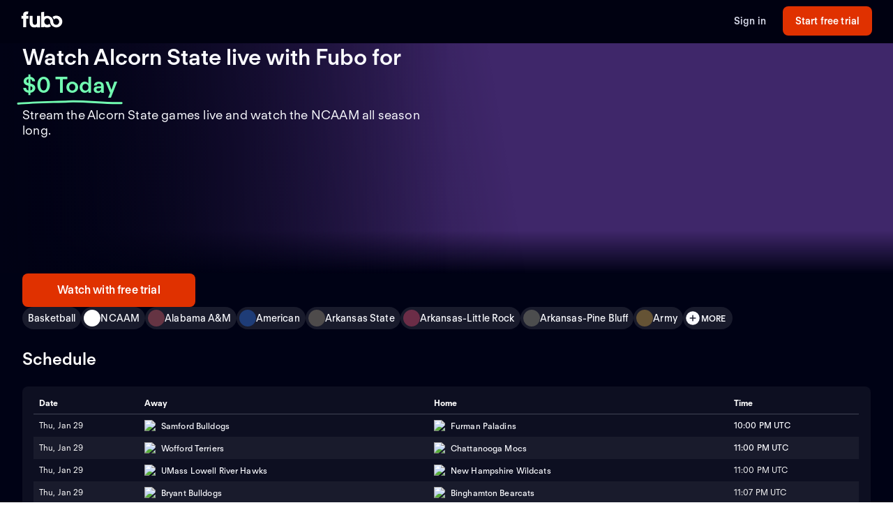

--- FILE ---
content_type: text/html; charset=utf-8
request_url: https://www.fubo.tv/welcome/teams/495?irad=356367&irmp=365718
body_size: 63199
content:
<!DOCTYPE html><html style="scroll-behavior:smooth" lang="en-US"><head><meta charSet="utf-8"/><meta name="viewport" content="width=device-width,initial-scale=1,maximum-scale=1"/><title>Watch Alcorn State Games Live (Free Trial)</title><meta name="description" content="Stream the Alcorn State games live online. Watch your local teams with Regional Sports Networks. Start your free trial today! Stream ABC, CBS, FOX, NBC,..."/><meta property="og:type" content="website"/><meta property="og:site_name" content="fubo"/><meta property="og:title" content="Watch Alcorn State Games Live (Free Trial)"/><meta property="og:description" content="Stream the Alcorn State games live online. Watch your local teams with Regional Sports Networks. Start your free trial today! Stream ABC, CBS, FOX, NBC,..."/><link rel="canonical" href="https://www.fubo.tv/welcome/teams/495"/><script type="application/ld+json">{"@context":"https://schema.org","@type":"SportsTeam","sport":"Basketball","name":"Alcorn State","logo":"https://gn-imgx.fubo.tv/assets/u8_l_h9_aa.png","url":"https://www.fubo.tv/welcome/team/495","image":"https://imgx.fubo.tv/sports_logos/basketball_sport_type.png","memberOf":[{"@type":"SportsOrganization","name":"NCAAM"},{"@type":"SportsOrganization","name":"2023 NIT Basketball Tournament"}]}</script><meta property="og:image" content="https://imgx.fubo.tv/sports_logos/basketball_sport_type.png?mark64=aHR0cHM6Ly9hc3NldHMtaW1neC5mdWJvLnR2L3dlbGNvbWUvdXMvZnVib2xvZ28ucG5n&amp;w=1200&amp;h=630&amp;mark-align=bottom,right&amp;mark-pad=40&amp;mark-h=auto&amp;mark-w=240&amp;blend64=aHR0cHM6Ly9nbi1pbWd4LmZ1Ym8udHYvYXNzZXRzL3U4X2xfaDlfYWEucG5n&amp;blend-align=center&amp;blend-mode=normal&amp;blend-w=700"/><meta data-react-helmet="true" property="fb:app_id" content="162788457265492"/><meta data-react-helmet="true" name="twitter:card" content="summary"/><meta data-react-helmet="true" name="twitter:creator" content="@fubotv"/><meta data-react-helmet="true" name="twitter:title" content="Watch Alcorn State Games Live (Free Trial)"/><meta data-react-helmet="true" name="twitter:description" content="Stream the Alcorn State games live online. Watch your local teams with Regional Sports Networks. Start your free trial today! Stream ABC, CBS, FOX, NBC,..."/><meta data-react-helmet="true" name="keywords" content="sports, deportes, watch, stream, Basketball, NCAAM, Alcorn State, on-demand, live"/><meta name="next-head-count" content="17"/><meta http-equiv="Accept-CH" content="DPR, Viewport-Width, Width"/><link rel="preload" crossorigin="anonymous" as="font" href="https://fonts.fubo.tv/web/ft-regola-neue/FTRegolaNeue-Light.woff2"/><link rel="preload" crossorigin="anonymous" as="font" href="https://fonts.fubo.tv/web/ft-regola-neue/FTRegolaNeue-LightItalic.woff2"/><link rel="preload" crossorigin="anonymous" as="font" href="https://fonts.fubo.tv/web/ft-regola-neue/FTRegolaNeue-Regular.woff2"/><link rel="preload" crossorigin="anonymous" as="font" href="https://fonts.fubo.tv/web/ft-regola-neue/FTRegolaNeue-RegularItalic.woff2"/><link rel="preload" crossorigin="anonymous" as="font" href="https://fonts.fubo.tv/web/ft-regola-neue/FTRegolaNeue-Medium.woff2"/><link rel="preload" crossorigin="anonymous" as="font" href="https://fonts.fubo.tv/web/ft-regola-neue/FTRegolaNeue-MediumItalic.woff2"/><link rel="preload" crossorigin="anonymous" as="font" href="https://fonts.fubo.tv/web/ft-regola-neue/FTRegolaNeue-Semibold.woff2"/><link rel="preload" crossorigin="anonymous" as="font" href="https://fonts.fubo.tv/web/ft-regola-neue/FTRegolaNeue-SemiboldItalic.woff2"/><link rel="preload" crossorigin="anonymous" as="font" href="https://fonts.fubo.tv/web/ft-regola-neue/FTRegolaNeue-Bold.woff2"/><link rel="preload" crossorigin="anonymous" as="font" href="https://fonts.fubo.tv/web/ft-regola-neue/FTRegolaNeue-BoldItalic.woff2"/><link rel="preload" crossorigin="anonymous" as="font" href="https://fonts.fubo.tv/web/ft-regola-neue/FTRegolaNeue-Heavy.woff2"/><link rel="preload" crossorigin="anonymous" as="font" href="https://fonts.fubo.tv/web/ft-regola-neue/FTRegolaNeue-HeavyItalic.woff2"/><link rel="preconnect" crossorigin="anonymous" href="https://amolio.fubo.tv"/><link rel="preconnect" crossorigin="anonymous" href="https://static.fubo.tv"/><link rel="preconnect" crossorigin="anonymous" href="https://imgx.fubo.tv"/><link rel="preconnect" crossorigin="anonymous" href="https://www.googletagmanager.com"/><link rel="dns-prefetch" crossorigin="anonymous" href="https://amolio.fubo.tv"/><link rel="dns-prefetch" crossorigin="anonymous" href="https://static.fubo.tv"/><link rel="dns-prefetch" crossorigin="anonymous" href="https://imgx.fubo.tv"/><link rel="dns-prefetch" crossorigin="anonymous" href="https://assets-imgx.fubo.tv"/><link rel="dns-prefetch" crossorigin="anonymous" href="https://www.googletagmanager.com"/><link rel="icon" type="image/x-icon" href="https://assets-imgx.fubo.tv/favicons/favicon.ico"/><link rel="icon" type="image/png" sizes="32x32" href="https://assets-imgx.fubo.tv/favicons/favicon-32x32.png"/><link rel="icon" type="image/png" sizes="16x16" href="https://assets-imgx.fubo.tv/favicons/favicon-16x16.png"/><link rel="apple-touch-icon" sizes="180x180" href="https://assets-imgx.fubo.tv/favicons/apple-touch-icon-180x180.png"/><link rel="manifest" href="https://assets-imgx.fubo.tv/favicons/manifest.webmanifest"/><meta name="theme-color" content="#ffffff"/><meta name="application-name" content="acq"/><meta name="apple-mobile-web-app-capable" content="yes"/><meta name="apple-mobile-web-app-status-bar-style" content="black-translucent"/><meta name="apple-mobile-web-app-title" content="acq"/><meta name="msapplication-TileColor" content="#ffffff"/><meta name="msapplication-TileImage" content="https://assets-imgx.fubo.tv/favicons/mstile-144x144.png"/><meta name="msapplication-config" content="https://assets-imgx.fubo.tv/favicons/browserconfig.xml"/><script type="application/ld+json">{"@context":"https://schema.org","@type":"Organization","name":"Fubo","url":"https://www.fubo.tv","logo":"https://assets-imgx.fubo.tv/favicons/favicon-48x48.png","sameAs":["https://www.facebook.com/fuboTV","https://twitter.com/fuboTV","https://www.instagram.com/fuboTV","https://www.linkedin.com/company/fuboTV"],"foundingDate":"2015","founder":[{"@type":"Person","name":"David Gandler"},{"@type":"Person","name":"Alberto Horihuela"},{"@type":"Person","name":"Sung Ho Choi"}],"address":{"@type":"PostalAddress","streetAddress":"1290 6th Ave","addressLocality":"New York","addressRegion":"NY","postalCode":"10104","addressCountry":"US"},"contactPoint":{"@type":"ContactPoint","contactType":"Customer Support","url":"https://support.fubo.tv","availableLanguage":["English","Spanish"]}}</script><link rel="preload" href="/_next/static/css/ad9d0de5f19adf06.css" as="style"/><link rel="stylesheet" href="/_next/static/css/ad9d0de5f19adf06.css" data-n-g=""/><noscript data-n-css=""></noscript><script defer="" nomodule="" src="/_next/static/chunks/polyfills-c67a75d1b6f99dc8.js"></script><script src="/_next/static/chunks/webpack-61d916a906c3e899.js" defer=""></script><script src="/_next/static/chunks/framework-372dbe8801ebc430.js" defer=""></script><script src="/_next/static/chunks/main-e52a27984e420405.js" defer=""></script><script src="/_next/static/chunks/pages/_app-3d1328f38b9cd996.js" defer=""></script><script src="/_next/static/chunks/3689-cd443ede761b4a93.js" defer=""></script><script src="/_next/static/chunks/7168-5e3cad152a4da910.js" defer=""></script><script src="/_next/static/chunks/8268-68e13f4853b9247b.js" defer=""></script><script src="/_next/static/chunks/9339-713eca2726d631a6.js" defer=""></script><script src="/_next/static/chunks/pages/welcome/teams/%5Bid%5D-41b9a4d102fda088.js" defer=""></script><script src="/_next/static/KI4l6oUjIhj5PN7LMWixQ/_buildManifest.js" defer=""></script><script src="/_next/static/KI4l6oUjIhj5PN7LMWixQ/_ssgManifest.js" defer=""></script></head><body><div id="__next" data-reactroot=""><style data-emotion="css m8dnq0">.css-m8dnq0{height:100vh;}</style><div class="css-m8dnq0"><style data-emotion="css yr1bx8">.css-yr1bx8{background:#000215;padding:24px 0;}</style><style data-emotion="css 1hvxj3k">.css-1hvxj3k{display:-webkit-box;display:-webkit-flex;display:-ms-flexbox;display:flex;-webkit-flex-direction:column;-ms-flex-direction:column;flex-direction:column;background-color:#000;color:#fff;min-height:100vh;font-family:FT Regola Neue;}.css-1hvxj3k .content{display:-webkit-box;display:-webkit-flex;display:-ms-flexbox;display:flex;-webkit-box-flex:1;-webkit-flex-grow:1;-ms-flex-positive:1;flex-grow:1;-webkit-flex-direction:column;-ms-flex-direction:column;flex-direction:column;}.css-1hvxj3k h1:not(.reset-margin-block){font-size:var(--font-size-15);line-height:3.9375rem;letter-spacing:var(--letter-spacing-2);font-weight:var(--font-weight-extrabold);}.css-1hvxj3k h2:not(.reset-margin-block){font-size:var(--font-size-09);font-weight:var(--font-weight-semibold);}</style><div class="css-1hvxj3k"><style data-emotion="css 1r9wpbg">.css-1r9wpbg{background:rgba(0,2,21, 0.85);-webkit-backdrop-filter:blur(2px);backdrop-filter:blur(2px);position:-webkit-sticky;position:sticky;z-index:20;top:0;display:-webkit-box;display:-webkit-flex;display:-ms-flexbox;display:flex;-webkit-box-pack:center;-ms-flex-pack:center;-webkit-justify-content:center;justify-content:center;-webkit-flex-direction:column;-ms-flex-direction:column;flex-direction:column;}.css-1r9wpbg .link{-webkit-text-decoration:underline;text-decoration:underline;}.css-1r9wpbg .header-content{min-height:64px;padding:0px 30px 0px 30px;display:-webkit-box;display:-webkit-flex;display:-ms-flexbox;display:flex;-webkit-flex-direction:row;-ms-flex-direction:row;flex-direction:row;-webkit-align-items:center;-webkit-box-align:center;-ms-flex-align:center;align-items:center;-webkit-box-pack:justify;-webkit-justify-content:space-between;justify-content:space-between;-webkit-flex:1;-ms-flex:1;flex:1;margin-top:-2px;}.css-1r9wpbg .header-content .right-buttons{display:-webkit-box;display:-webkit-flex;display:-ms-flexbox;display:flex;-webkit-align-items:center;-webkit-box-align:center;-ms-flex-align:center;align-items:center;}.css-1r9wpbg .header-content img{margin-right:10px;}.css-1r9wpbg .header-content .btn.signup{min-width:128px;margin-left:24px;}@media (max-width: 599px){.css-1r9wpbg .header-content .btn.signup{margin-left:16px;}}@media only screen and (max-width: 600px){.css-1r9wpbg .header-content{padding:10px 15px;-webkit-box-flex-wrap:wrap;-webkit-flex-wrap:wrap;-ms-flex-wrap:wrap;flex-wrap:wrap;}.css-1r9wpbg .header-content .left-links{margin-right:15px;}}@media only screen and (max-width: 355px){.css-1r9wpbg .header-content{-webkit-flex-direction:column;-ms-flex-direction:column;flex-direction:column;}.css-1r9wpbg .header-content .logo{margin-bottom:10px;}.css-1r9wpbg .header-content img{margin-right:0;margin-bottom:0;}}</style><div role="banner" class="css-1r9wpbg"><header class="header-content"><a href="/?irad=356367&amp;irmp=365718" class="logo css-1u8qly9" aria-label=""><svg width="60" height="24" viewBox="0 0 56 23" fill="none" role="img" xmlns="http://www.w3.org/2000/svg" xml:space="preserve" aria-label="fubo logo" data-testid="fubo-logo"><title>fubo logo</title><path fill="#ffffff" d="M21.3 14.7c0 1.5 0 4-2.9 4s-3-2.6-3-4V6.5h-4.2v8.1c0 5.1 2 7.8 7 7.8 1.6 0 2.5-.5 3.1-.9v.7h4.2V6.5h-4.2v8.2zM6.6 5.5c0-1.1.9-1.2 1.3-1.2h.9L9.5.6C5 .1 4 1.2 3.1 2.2c-.7 1-.8 2.3-.8 3.2v1.1H0v3.7h2.3v11.9h4.2V10.3h3.1V6.5h-3v-1zM47.7 6.2c-1.9 0-3.7.7-5.1 1.8.9 1 1.6 2.2 2 3.5.8-.9 1.9-1.5 3.1-1.5 2.3 0 4.1 2 4.1 4.4 0 2.4-1.8 4.4-4.1 4.4s-4.1-1.9-4.1-4.3c0-2.1-.8-4-2.1-5.4-1.5-1.7-3.7-2.7-6.1-2.7-1.5 0-2.9.4-4.2 1.1V.8l-4.2.7v20.6h4.2v-.7c1.2.7 2.6 1 4.2 1 1.9 0 3.7-.7 5.1-1.8-.9-1-1.6-2.2-2-3.5-.7 1-1.9 1.6-3.1 1.6-2.3 0-4.1-2-4.1-4.5s1.8-4.5 4.1-4.5 4.1 2 4.1 4.5c0 2.1.8 4 2.1 5.4.1.1.1.2.2.2.9.9 2 1.6 3.2 2 .9.3 1.8.5 2.8.5 4.6 0 8.3-3.6 8.3-8.1-.1-4.4-3.8-8-8.4-8z"></path></svg></a><div class="right-buttons"><style data-emotion="css ws96h1">.css-ws96h1{-webkit-align-items:center;-webkit-box-align:center;-ms-flex-align:center;align-items:center;-webkit-appearance:none;-moz-appearance:none;-ms-appearance:none;appearance:none;box-shadow:none;cursor:pointer;display:-webkit-inline-box;display:-webkit-inline-flex;display:-ms-inline-flexbox;display:inline-flex;-webkit-box-pack:center;-ms-flex-pack:center;-webkit-justify-content:center;justify-content:center;text-align:center;-webkit-user-select:none;-moz-user-select:none;-ms-user-select:none;user-select:none;white-space:nowrap;-webkit-transition:background-color 100ms linear,border-color 100ms linear,box-shadow 0.25s;transition:background-color 100ms linear,border-color 100ms linear,box-shadow 0.25s;color:#d5d8e7;font-family:FT Regola Neue;font-weight:600;font-size:0.875rem;letter-spacing:0.01em;line-height:1.25;-webkit-text-decoration:none;text-decoration:none;text-transform:none;background:none;border:none;gap:4px;padding:0;outline:none;}.css-ws96h1:focus{outline:none;}.css-ws96h1>span>svg{color:#d5d8e7;}.css-ws96h1:hover:not(:disabled, [aria-disabled="true"]){color:#fafbff;-webkit-text-decoration:underline;text-decoration:underline;}.css-ws96h1:hover:not(:disabled, [aria-disabled="true"])>span>svg{color:#fafbff;}.css-ws96h1:active:hover:not(:disabled, [aria-disabled="true"]){color:#fafbff;}.css-ws96h1:active:hover:not(:disabled, [aria-disabled="true"])>span>svg{color:#fafbff;}.css-ws96h1:active:not(:disabled, [aria-disabled="true"]){color:#fafbff;}.css-ws96h1:active:not(:disabled, [aria-disabled="true"])>span>svg{color:#fafbff;}.css-ws96h1:disabled,.css-ws96h1[aria-disabled="true"]{color:#C8CCDF26;}.css-ws96h1:disabled>span>svg,.css-ws96h1[aria-disabled="true"]>span>svg{color:#C8CCDF26;}.css-ws96h1 .loading-content{position:absolute;width:100%;display:-webkit-box;display:-webkit-flex;display:-ms-flexbox;display:flex;-webkit-box-pack:center;-ms-flex-pack:center;-webkit-justify-content:center;justify-content:center;}.css-ws96h1 .hidden-content{visibility:hidden;}.css-ws96h1:focus-visible{outline:none;}</style><a role="button" href="/signin?irad=356367&amp;irmp=365718" tabindex="0" data-react-aria-pressable="true" data-testid="sign-in-button" class="btn css-ws96h1" data-button-size="sm">Sign in</a><style data-emotion="css 1162o83">.css-1162o83{-webkit-align-items:center;-webkit-box-align:center;-ms-flex-align:center;align-items:center;-webkit-appearance:none;-moz-appearance:none;-ms-appearance:none;appearance:none;box-shadow:none;cursor:pointer;display:-webkit-inline-box;display:-webkit-inline-flex;display:-ms-inline-flexbox;display:inline-flex;-webkit-box-pack:center;-ms-flex-pack:center;-webkit-justify-content:center;justify-content:center;text-align:center;-webkit-user-select:none;-moz-user-select:none;-ms-user-select:none;user-select:none;white-space:nowrap;-webkit-transition:background-color 100ms linear,border-color 100ms linear,box-shadow 0.25s;transition:background-color 100ms linear,border-color 100ms linear,box-shadow 0.25s;border-radius:8px;box-sizing:border-box;gap:8px;position:relative;padding:0;background-color:#e03100;border-color:#00000000;color:#ffffff;border-style:solid;border-width:0px;font-family:FT Regola Neue;font-weight:600;font-size:0.875rem;letter-spacing:0.01em;line-height:1.25;-webkit-text-decoration:none;text-decoration:none;text-transform:none;border-radius:8px;height:42px;padding:0 12px;-webkit-text-decoration:none;text-decoration:none;outline:none;}.css-1162o83:focus{outline:none;}.css-1162o83 span[role="img"]{-webkit-flex-shrink:0;-ms-flex-negative:0;flex-shrink:0;}.css-1162o83 .loading-content{position:absolute;width:100%;display:-webkit-box;display:-webkit-flex;display:-ms-flexbox;display:flex;-webkit-box-pack:center;-ms-flex-pack:center;-webkit-justify-content:center;justify-content:center;}.css-1162o83 .hidden-content{visibility:hidden;}.css-1162o83>span>svg{color:#ffffff;}.css-1162o83:hover:not(:disabled, [aria-disabled="true"]){background-color:#ff3a03;border-color:#00000000;color:#ffffff;}.css-1162o83:hover:not(:disabled, [aria-disabled="true"])>span>svg{color:#ffffff;}.css-1162o83:active:hover:not(:disabled, [aria-disabled="true"]){background-color:#ff4b18;border-color:#00000000;color:#ffffff;}.css-1162o83:active:hover:not(:disabled, [aria-disabled="true"])>span>svg{color:#ffffff;}.css-1162o83:active:not(:disabled, [aria-disabled="true"]){background-color:#ff4b18;border-color:#00000000;color:#ffffff;}.css-1162o83:active:not(:disabled, [aria-disabled="true"])>span>svg{color:#ffffff;}.css-1162o83:disabled,.css-1162o83[aria-disabled="true"]{background-color:#C8CCDF0D;border-color:#00000000;color:#FAFBFF4D;}.css-1162o83:disabled>span>svg,.css-1162o83[aria-disabled="true"]>span>svg{color:#FAFBFF4D;}.css-1162o83:focus-visible{outline:none;}</style><a role="button" href="/signup?teamId=495&amp;leagueId=191260&amp;sportId=59&amp;irad=356367&amp;irmp=365718" tabindex="0" data-react-aria-pressable="true" data-testid="start-free-trial-button-right-top" class="btn signup css-1162o83" data-button-type="branded" data-button-size="sm">Start free trial</a></div></header></div><main class="content"><style data-emotion="css 12vtozl">.css-12vtozl{background:#000215;}.css-12vtozl .team-hero-grid{box-sizing:border-box;display:grid;grid-template-columns:repeat(6, [col-start] 1fr);padding-left:16px;padding-right:16px;-webkit-column-gap:8px;column-gap:8px;row-gap:24px;}@media (min-width: 600px){.css-12vtozl .team-hero-grid{grid-template-columns:repeat(12, [col-start] 1fr);padding-left:32px;padding-right:32px;margin-left:auto;margin-right:auto;-webkit-column-gap:16px;column-gap:16px;max-width:1440px;}}.css-12vtozl .below-hero{display:-webkit-box;display:-webkit-flex;display:-ms-flexbox;display:flex;-webkit-flex-direction:column;-ms-flex-direction:column;flex-direction:column;gap:24px;}.css-12vtozl .title-metadata{display:-webkit-box;display:-webkit-flex;display:-ms-flexbox;display:flex;-webkit-flex-direction:column;-ms-flex-direction:column;flex-direction:column;}.css-12vtozl .info-section{-webkit-order:0;-ms-flex-order:0;order:0;grid-column:span 6;}@media (min-width: 600px){.css-12vtozl .info-section{grid-column:span 12;}}@media (min-width: 768px){.css-12vtozl .info-section{grid-column:span 6;}}.css-12vtozl .full-width-grid{grid-column:col-start 1/-1;display:-webkit-box;display:-webkit-flex;display:-ms-flexbox;display:flex;-webkit-flex-direction:column;-ms-flex-direction:column;flex-direction:column;gap:24px;}.css-12vtozl .grid-content{display:-webkit-box;display:-webkit-flex;display:-ms-flexbox;display:flex;-webkit-flex-direction:column;-ms-flex-direction:column;flex-direction:column;height:100%;gap:24px;}.css-12vtozl .flex-spacer{-webkit-flex:1;-ms-flex:1;flex:1;display:-webkit-box;display:-webkit-flex;display:-ms-flexbox;display:flex;-webkit-flex-direction:column;-ms-flex-direction:column;flex-direction:column;-webkit-box-pack:end;-ms-flex-pack:end;-webkit-justify-content:flex-end;justify-content:flex-end;gap:24px;}.css-12vtozl .grid-container{grid-column:col-start 1/span 6;}@media (min-width: 600px){.css-12vtozl .grid-container{grid-column:span 12;}}@media (min-width: 768px){.css-12vtozl .grid-container{-webkit-order:3;-ms-flex-order:3;order:3;grid-column:col-start 1/span 12;}}.css-12vtozl .description-md-to-lg{margin-bottom:24px;}.css-12vtozl .show-below-demi{display:block;}@media (min-width: 768px){.css-12vtozl .show-below-demi{display:none;}}.css-12vtozl .show-above-demi{display:none;}@media (min-width: 768px){.css-12vtozl .show-above-demi{display:block;}}.css-12vtozl .show-demi-to-md{display:none;}@media (min-width: 768px) and (max-width: 1023px){.css-12vtozl .show-demi-to-md{display:block;}}.css-12vtozl .show-above-md{display:none;}@media (min-width: 1024px){.css-12vtozl .show-above-md{display:block;}}.css-12vtozl .show-above-lg{display:none;}@media (min-width: 1440px){.css-12vtozl .show-above-lg{display:block;}}.css-12vtozl .content-lg-plus{display:none;}@media (min-width: 1440px){.css-12vtozl .content-lg-plus{display:-webkit-box;display:-webkit-flex;display:-ms-flexbox;display:flex;-webkit-flex-direction:column;-ms-flex-direction:column;flex-direction:column;gap:24px;}}.css-12vtozl .description-md-to-lg{display:none;}@media (min-width: 1024px) and (max-width: 1439px){.css-12vtozl .description-md-to-lg{display:block;}}.css-12vtozl .outside-hero-demi-to-lg{display:none;}@media (min-width: 768px) and (max-width: 1439px){.css-12vtozl .outside-hero-demi-to-lg{display:-webkit-box;display:-webkit-flex;display:-ms-flexbox;display:flex;-webkit-flex-direction:column;-ms-flex-direction:column;flex-direction:column;gap:24px;}}.css-12vtozl .outside-hero-demi-to-lg-grid{display:none;}@media (min-width: 768px) and (max-width: 1439px){.css-12vtozl .outside-hero-demi-to-lg-grid{display:grid;}}.css-12vtozl .description-demi-to-md{display:none;}@media (min-width: 768px) and (max-width: 1023px){.css-12vtozl .description-demi-to-md{display:block;}}</style><div class="css-12vtozl"><div class="show-below-demi"><style data-emotion="css 1yeuxtn">.css-1yeuxtn{box-sizing:border-box;width:100%;position:relative;background-color:#000215;}@media (min-width: 600px){.css-1yeuxtn{aspect-ratio:revert;}}.css-1yeuxtn .image-container-small{background:linear-gradient(0deg, #000215 0%, rgba(0, 2, 21, 0) 50.5%),#3F276A;}@media (min-width: 600px){.css-1yeuxtn .image-container-small{height:338px;}}.css-1yeuxtn .hero{background:linear-gradient(90deg, #010215 0%, rgba(1, 2, 21, 0) 50.07%),linear-gradient(80.55deg, #010215 0%, rgba(1, 2, 21, 0) 56.52%),linear-gradient(0deg, #000215 0%, rgba(0, 2, 21, 0) 18.5%),linear-gradient(90deg, #3F276A 50%, #3F276A 50%);}@media (min-width: 768px){.css-1yeuxtn .hero{height:220px;}}@media (min-width: 1024px){.css-1yeuxtn .hero{height:330px;}}@media (min-width: 1440px){.css-1yeuxtn .hero{height:464px;}}.css-1yeuxtn .hero-container{box-sizing:border-box;display:grid;grid-template-columns:repeat(6, [col-start] 1fr);padding-left:16px;padding-right:16px;-webkit-column-gap:8px;column-gap:8px;height:100%;}@media (min-width: 600px){.css-1yeuxtn .hero-container{grid-template-columns:repeat(12, [col-start] 1fr);padding-left:32px;padding-right:32px;margin-left:auto;margin-right:auto;-webkit-column-gap:16px;column-gap:16px;max-width:1440px;}}.css-1yeuxtn .hero-content{height:100%;grid-column:span 6;display:-webkit-box;display:-webkit-flex;display:-ms-flexbox;display:flex;-webkit-box-pack:start;-ms-flex-pack:start;-webkit-justify-content:flex-start;justify-content:flex-start;-webkit-align-items:end;-webkit-box-align:end;-ms-flex-align:end;align-items:end;}.css-1yeuxtn .split{height:100%;grid-column:span 6;display:-webkit-box;display:-webkit-flex;display:-ms-flexbox;display:flex;-webkit-align-items:center;-webkit-box-align:center;-ms-flex-align:center;align-items:center;-webkit-box-pack:center;-ms-flex-pack:center;-webkit-justify-content:center;justify-content:center;}.css-1yeuxtn .show-below-demi{display:block;}@media (min-width: 768px){.css-1yeuxtn .show-below-demi{display:none;}}.css-1yeuxtn .show-above-demi{display:none;}@media (min-width: 768px){.css-1yeuxtn .show-above-demi{display:block;}}.css-1yeuxtn .show-demi-to-md{display:none;}@media (min-width: 768px) and (max-width: 1023px){.css-1yeuxtn .show-demi-to-md{display:block;}}.css-1yeuxtn .show-above-md{display:none;}@media (min-width: 1024px){.css-1yeuxtn .show-above-md{display:block;}}.css-1yeuxtn .show-above-lg{display:none;}@media (min-width: 1440px){.css-1yeuxtn .show-above-lg{display:block;}}</style><div class="css-1yeuxtn"><div class="show-below-demi"><div class="image-container-small"><style data-emotion="css 1elfhs1">.css-1elfhs1{display:grid;padding:0px 16px;-webkit-align-items:center;-webkit-box-align:center;-ms-flex-align:center;align-items:center;justify-items:center;aspect-ratio:16/9;}.css-1elfhs1 .below-hero{background:#000215;}@media (min-width: 600px){.css-1elfhs1{aspect-ratio:revert;height:100%;}}@media (min-width: 768px){.css-1elfhs1{max-width:800px;width:50%;height:220px;max-height:220px;-webkit-align-items:left;-webkit-box-align:left;-ms-flex-align:left;align-items:left;}}@media (min-width: 1024px){.css-1elfhs1{max-width:800px;width:50%;max-height:unset;height:330px;-webkit-align-items:left;-webkit-box-align:left;-ms-flex-align:left;align-items:left;}}.css-1elfhs1 .team-logo{place-self:center;width:50%;height:auto;max-width:120px;max-height:120px;}@media (min-width: 600px){.css-1elfhs1 .team-logo{max-width:220px;max-height:220px;width:200px;height:200px;}}@media (min-width: 768px){.css-1elfhs1 .team-logo{margin:0;width:120px;height:120px;}}@media (min-width: 1024px){.css-1elfhs1 .team-logo{margin:0;width:160px;height:160px;}}@media (min-width: 1440px){.css-1elfhs1 .team-logo{margin:0;width:220px;height:220px;}}</style><div class="css-1elfhs1"><div class="team-logo"><span style="box-sizing:border-box;display:inline-block;overflow:hidden;width:initial;height:initial;background:none;opacity:1;border:0;margin:0;padding:0;position:relative;max-width:100%"><span style="box-sizing:border-box;display:block;width:initial;height:initial;background:none;opacity:1;border:0;margin:0;padding:0;max-width:100%"><img style="display:block;max-width:100%;width:initial;height:initial;background:none;opacity:1;border:0;margin:0;padding:0" alt="" aria-hidden="true" src="data:image/svg+xml,%3csvg%20xmlns=%27http://www.w3.org/2000/svg%27%20version=%271.1%27%20width=%27220%27%20height=%27220%27/%3e"/></span><img role="img" aria-label="Alcorn State" src="[data-uri]" decoding="async" data-nimg="intrinsic" style="position:absolute;top:0;left:0;bottom:0;right:0;box-sizing:border-box;padding:0;border:none;margin:auto;display:block;width:0;height:0;min-width:100%;max-width:100%;min-height:100%;max-height:100%;object-fit:contain"/><noscript><img role="img" aria-label="Alcorn State" srcSet="https://gn-imgx.fubo.tv/assets/u8_l_h9_aa.png?w=220&amp;dpr=2&amp;trim=alpha&amp;auto=format%2Ccompress 1x, https://gn-imgx.fubo.tv/assets/u8_l_h9_aa.png?w=220&amp;dpr=2&amp;trim=alpha&amp;auto=format%2Ccompress 2x" src="https://gn-imgx.fubo.tv/assets/u8_l_h9_aa.png?w=220&amp;dpr=2&amp;trim=alpha&amp;auto=format%2Ccompress" decoding="async" data-nimg="intrinsic" style="position:absolute;top:0;left:0;bottom:0;right:0;box-sizing:border-box;padding:0;border:none;margin:auto;display:block;width:0;height:0;min-width:100%;max-width:100%;min-height:100%;max-height:100%;object-fit:contain" loading="lazy"/></noscript></span></div></div></div><div class="team-hero-grid"><div class="full-width-grid"><div class="title-metadata"><style data-emotion="css 48vmip">.css-48vmip{font-family:FT Regola Neue;font-weight:600;font-size:1.5rem;letter-spacing:normal;line-height:1.25;-webkit-text-decoration:none;text-decoration:none;text-transform:none;color:#fafbff;margin-bottom:12px;}@media (min-width: 1024px){.css-48vmip{font-family:FT Regola Neue;font-weight:600;font-size:2rem;letter-spacing:normal;line-height:1.25;-webkit-text-decoration:none;text-decoration:none;text-transform:none;}}.css-48vmip .zero-today{color:#72ffb2;position:relative;white-space:nowrap;}.css-48vmip .zero-today::after{content:"";position:absolute;bottom:-14px;left:-.5rem;right:-.5rem;height:0.75rem;background-image:url("data:image/svg+xml,%3Csvg xmlns='http://www.w3.org/2000/svg' width='156' height='7' viewBox='0 0 156 7' fill='none'%3E%3Cpath d='M154.137 4.70395C128.267 5.67672 102.153 1.37853 76.028 2.39278C51.6885 3.33773 26.2067 3.60399 1.99646 5.50545' stroke='%2372FFB2' stroke-width='3' stroke-linecap='round'/%3E%3C/svg%3E");background-repeat:no-repeat;-webkit-background-size:contain;background-size:contain;}</style><h1 class="reset-margin-block css-48vmip">Watch Alcorn State live with Fubo<!-- --> <!-- -->for<!-- --> <span class="zero-today">$0 Today</span></h1><style data-emotion="css 1bt0jfv">.css-1bt0jfv{font-family:FT Regola Neue;font-weight:400;font-size:1.125rem;letter-spacing:0.01em;line-height:1.25;-webkit-text-decoration:none;text-decoration:none;text-transform:none;color:#fafbff;}</style><h2 class="reset-margin-block css-1bt0jfv">Stream the Alcorn State games live and watch the NCAAM all season long.</h2></div><div class="grid-content"><div class="grid-container"><style data-emotion="css 1enj97n">.css-1enj97n{grid-column:1/-1;display:-webkit-box;display:-webkit-flex;display:-ms-flexbox;display:flex;height:auto;-webkit-flex-direction:column;-ms-flex-direction:column;flex-direction:column;gap:16px;}@media (min-width: 600px){.css-1enj97n{-webkit-flex-direction:row;-ms-flex-direction:row;flex-direction:row;}}.css-1enj97n .button-container-v25{display:-webkit-box;display:-webkit-flex;display:-ms-flexbox;display:flex;-webkit-flex-direction:column;-ms-flex-direction:column;flex-direction:column;gap:16px;}@media (min-width: 600px){.css-1enj97n .button-container-v25{-webkit-flex-direction:row;-ms-flex-direction:row;flex-direction:row;}}.css-1enj97n .signup-btn-v25{width:100%;-webkit-box-pack:center;-ms-flex-pack:center;-webkit-justify-content:center;justify-content:center;-webkit-align-self:center;-ms-flex-item-align:center;align-self:center;}@media (min-width: 600px){.css-1enj97n .signup-btn-v25{-webkit-flex:1 1 auto;-ms-flex:1 1 auto;flex:1 1 auto;min-width:248px;}}.css-1enj97n .see-plans-btn-v25{width:100%;-webkit-box-pack:center;-ms-flex-pack:center;-webkit-justify-content:center;justify-content:center;-webkit-align-self:center;-ms-flex-item-align:center;align-self:center;}@media (min-width: 600px){.css-1enj97n .see-plans-btn-v25{-webkit-flex:1 1 auto;-ms-flex:1 1 auto;flex:1 1 auto;min-width:248px;}}</style><div class="css-1enj97n"><div class="button-container-v25"><style data-emotion="css 1y4rf0p">.css-1y4rf0p{-webkit-align-items:center;-webkit-box-align:center;-ms-flex-align:center;align-items:center;-webkit-appearance:none;-moz-appearance:none;-ms-appearance:none;appearance:none;box-shadow:none;cursor:pointer;display:-webkit-inline-box;display:-webkit-inline-flex;display:-ms-inline-flexbox;display:inline-flex;-webkit-box-pack:center;-ms-flex-pack:center;-webkit-justify-content:center;justify-content:center;text-align:center;-webkit-user-select:none;-moz-user-select:none;-ms-user-select:none;user-select:none;white-space:nowrap;-webkit-transition:background-color 100ms linear,border-color 100ms linear,box-shadow 0.25s;transition:background-color 100ms linear,border-color 100ms linear,box-shadow 0.25s;border-radius:8px;box-sizing:border-box;gap:8px;position:relative;padding:0;background-color:#e03100;border-color:#00000000;color:#ffffff;border-style:solid;border-width:0px;font-family:FT Regola Neue;font-weight:600;font-size:1rem;letter-spacing:0.01em;line-height:1.25;-webkit-text-decoration:none;text-decoration:none;text-transform:none;border-radius:8px;height:48px;padding:0 12px;-webkit-text-decoration:none;text-decoration:none;outline:none;}.css-1y4rf0p:focus{outline:none;}.css-1y4rf0p span[role="img"]{-webkit-flex-shrink:0;-ms-flex-negative:0;flex-shrink:0;}.css-1y4rf0p .loading-content{position:absolute;width:100%;display:-webkit-box;display:-webkit-flex;display:-ms-flexbox;display:flex;-webkit-box-pack:center;-ms-flex-pack:center;-webkit-justify-content:center;justify-content:center;}.css-1y4rf0p .hidden-content{visibility:hidden;}.css-1y4rf0p>span>svg{color:#ffffff;}.css-1y4rf0p:hover:not(:disabled, [aria-disabled="true"]){background-color:#ff3a03;border-color:#00000000;color:#ffffff;}.css-1y4rf0p:hover:not(:disabled, [aria-disabled="true"])>span>svg{color:#ffffff;}.css-1y4rf0p:active:hover:not(:disabled, [aria-disabled="true"]){background-color:#ff4b18;border-color:#00000000;color:#ffffff;}.css-1y4rf0p:active:hover:not(:disabled, [aria-disabled="true"])>span>svg{color:#ffffff;}.css-1y4rf0p:active:not(:disabled, [aria-disabled="true"]){background-color:#ff4b18;border-color:#00000000;color:#ffffff;}.css-1y4rf0p:active:not(:disabled, [aria-disabled="true"])>span>svg{color:#ffffff;}.css-1y4rf0p:disabled,.css-1y4rf0p[aria-disabled="true"]{background-color:#C8CCDF0D;border-color:#00000000;color:#FAFBFF4D;}.css-1y4rf0p:disabled>span>svg,.css-1y4rf0p[aria-disabled="true"]>span>svg{color:#FAFBFF4D;}.css-1y4rf0p:focus-visible{outline:none;}</style><a role="button" href="/signup?teamId=495&amp;leagueId=191260&amp;sportId=59&amp;irad=356367&amp;irmp=365718" tabindex="0" data-react-aria-pressable="true" class="signup-btn-v25 css-1y4rf0p" data-button-type="branded" data-button-size="lg">Watch with free trial</a></div></div></div><div class="grid-container"><style data-emotion="css 13p7mh2">.css-13p7mh2{display:-webkit-box;display:-webkit-flex;display:-ms-flexbox;display:flex;padding-bottom:4px;-webkit-flex-direction:column;-ms-flex-direction:column;flex-direction:column;-webkit-align-items:flex-start;-webkit-box-align:flex-start;-ms-flex-align:flex-start;align-items:flex-start;}@media (max-width: 599px){.css-13p7mh2{width:100%;}}.css-13p7mh2 .tag-s{margin-right:8px;border-radius:4px;width:-webkit-fit-content;width:-moz-fit-content;width:fit-content;text-transform:none;padding:2px 4px;font-family:FT Regola Neue;font-weight:700;font-size:0.75rem;letter-spacing:0.01em;line-height:1.25;-webkit-text-decoration:none;text-decoration:none;}.css-13p7mh2 .tag-m{border-radius:4px;width:-webkit-fit-content;width:-moz-fit-content;width:fit-content;padding:2px 4px;margin-right:8px;text-transform:none;font-family:FT Regola Neue;font-weight:400;font-size:0.875rem;letter-spacing:0.01em;line-height:1.25;-webkit-text-decoration:none;text-decoration:none;}.css-13p7mh2 .feature-container{display:-webkit-box;display:-webkit-flex;display:-ms-flexbox;display:flex;gap:8px;margin-bottom:12px;}.css-13p7mh2 .feature-container .feature-tag{background-color:#e3f2ff;border:1px solid #e3f2ff;border-radius:2px;color:#000215;padding:2px 4px;font-family:FT Regola Neue;font-weight:700;font-size:0.75rem;letter-spacing:0.01em;line-height:1.25;-webkit-text-decoration:none;text-decoration:none;text-transform:none;}.css-13p7mh2 .page-tag-container{display:-webkit-box;display:-webkit-flex;display:-ms-flexbox;display:flex;-webkit-flex-direction:row;-ms-flex-direction:row;flex-direction:row;-webkit-box-flex-wrap:wrap;-webkit-flex-wrap:wrap;-ms-flex-wrap:wrap;flex-wrap:wrap;-webkit-box-pack:start;-ms-flex-pack:start;-webkit-justify-content:start;justify-content:start;gap:8px;}.css-13p7mh2 .page-tag-container .logo-container{-webkit-align-items:center;-webkit-box-align:center;-ms-flex-align:center;align-items:center;-webkit-box-pack:center;-ms-flex-pack:center;-webkit-justify-content:center;justify-content:center;width:24px;height:24px;padding:4px;border-radius:500px;}.css-13p7mh2 .page-tag-container a{height:32px;display:-webkit-box;display:-webkit-flex;display:-ms-flexbox;display:flex;-webkit-flex-direction:row;-ms-flex-direction:row;flex-direction:row;-webkit-align-items:center;-webkit-box-align:center;-ms-flex-align:center;align-items:center;gap:4px;border-radius:500px;border-color:#191B2C;background-color:#191B2C;padding:4px 8px;}.css-13p7mh2 .page-tag-container a:hover{box-shadow:0px 0px 0px 2px white;}.css-13p7mh2 .page-tag-container a.load-more{padding:4px 8px 4px 0px;}.css-13p7mh2 .page-tag-with-logo{padding:4px;}.css-13p7mh2 .page-tag-with-logo h3{margin-bottom:8px;}.css-13p7mh2 .page-tag{font-family:FT Regola Neue;font-weight:500;font-size:0.875rem;letter-spacing:0.01em;line-height:1.25;-webkit-text-decoration:none;text-decoration:none;text-transform:none;color:#fafbff;padding:4px 8px;}.css-13p7mh2 .disabled{font-family:FT Regola Neue;font-weight:500;font-size:0.875rem;letter-spacing:0.01em;line-height:1.25;-webkit-text-decoration:none;text-decoration:none;text-transform:none;pointer-events:none;padding:4px 8px;}.css-13p7mh2 .page-tag-load-more{display:-webkit-box;display:-webkit-flex;display:-ms-flexbox;display:flex;-webkit-align-items:center;-webkit-box-align:center;-ms-flex-align:center;align-items:center;border:2px solid #fafbff;border-radius:16px;padding:9px 16px;color:#fafbff;margin-bottom:24px;height:44px;font-family:FT Regola Neue;font-weight:600;font-size:0.875rem;letter-spacing:0.01em;line-height:1.25;-webkit-text-decoration:none;text-decoration:none;text-transform:none;}@media (max-width: 599px){.css-13p7mh2 .page-tag-load-more{height:42px;}}.css-13p7mh2 .page-tag-load-more svg{margin-left:9px;}.css-13p7mh2 .load-more{display:-webkit-box;display:-webkit-flex;display:-ms-flexbox;display:flex;gap:2px;-webkit-align-items:center;-webkit-box-align:center;-ms-flex-align:center;align-items:center;border-radius:500px;border-color:#191B2C;background-color:#191B2C;color:#fafbff;font-family:FT Regola Neue;font-weight:600;font-size:0.75rem;letter-spacing:0.01em;line-height:1.25;-webkit-text-decoration:none;text-decoration:none;text-transform:uppercase;padding:4px 2px;}.css-13p7mh2 .load-more .load-more-text{padding-right:8px;}.css-13p7mh2 .load-more .load-more-icon{height:24px;width:24px;}</style><div class="css-13p7mh2"><style data-emotion="css o90ssx">.css-o90ssx .dialog-content{display:-webkit-box;display:-webkit-flex;display:-ms-flexbox;display:flex;-webkit-flex-direction:column;-ms-flex-direction:column;flex-direction:column;gap:24px;width:100%;}@media (min-width: 600px){.css-o90ssx .dialog-content{gap:32px;}}@media (min-width: 1024px){.css-o90ssx .dialog-content{gap:32px;}}</style><div class="page-tag-container"></div></div></div></div></div></div></div><div class="show-above-demi"><div class="hero"><div class="hero-container"><div class="hero-content"><div class="team-hero-grid"><div class="full-width-grid"><div class="title-metadata"><h1 class="reset-margin-block css-48vmip">Watch Alcorn State live with Fubo<!-- --> <!-- -->for<!-- --> <span class="zero-today">$0 Today</span></h1><h2 class="reset-margin-block css-1bt0jfv">Stream the Alcorn State games live and watch the NCAAM all season long.</h2></div><div class="grid-content"><div class="grid-container"><div class="css-1enj97n"><div class="button-container-v25"><a role="button" href="/signup?teamId=495&amp;leagueId=191260&amp;sportId=59&amp;irad=356367&amp;irmp=365718" tabindex="0" data-react-aria-pressable="true" class="signup-btn-v25 css-1y4rf0p" data-button-type="branded" data-button-size="lg">Watch with free trial</a></div></div></div><div class="grid-container"><div class="css-13p7mh2"><div class="page-tag-container"></div></div></div></div></div></div></div><div class="split"><div class="css-1elfhs1"><div class="team-logo"><span style="box-sizing:border-box;display:inline-block;overflow:hidden;width:initial;height:initial;background:none;opacity:1;border:0;margin:0;padding:0;position:relative;max-width:100%"><span style="box-sizing:border-box;display:block;width:initial;height:initial;background:none;opacity:1;border:0;margin:0;padding:0;max-width:100%"><img style="display:block;max-width:100%;width:initial;height:initial;background:none;opacity:1;border:0;margin:0;padding:0" alt="" aria-hidden="true" src="data:image/svg+xml,%3csvg%20xmlns=%27http://www.w3.org/2000/svg%27%20version=%271.1%27%20width=%27220%27%20height=%27220%27/%3e"/></span><img role="img" aria-label="Alcorn State" src="[data-uri]" decoding="async" data-nimg="intrinsic" style="position:absolute;top:0;left:0;bottom:0;right:0;box-sizing:border-box;padding:0;border:none;margin:auto;display:block;width:0;height:0;min-width:100%;max-width:100%;min-height:100%;max-height:100%;object-fit:contain"/><noscript><img role="img" aria-label="Alcorn State" srcSet="https://gn-imgx.fubo.tv/assets/u8_l_h9_aa.png?w=220&amp;dpr=2&amp;trim=alpha&amp;auto=format%2Ccompress 1x, https://gn-imgx.fubo.tv/assets/u8_l_h9_aa.png?w=220&amp;dpr=2&amp;trim=alpha&amp;auto=format%2Ccompress 2x" src="https://gn-imgx.fubo.tv/assets/u8_l_h9_aa.png?w=220&amp;dpr=2&amp;trim=alpha&amp;auto=format%2Ccompress" decoding="async" data-nimg="intrinsic" style="position:absolute;top:0;left:0;bottom:0;right:0;box-sizing:border-box;padding:0;border:none;margin:auto;display:block;width:0;height:0;min-width:100%;max-width:100%;min-height:100%;max-height:100%;object-fit:contain" loading="lazy"/></noscript></span></div></div></div></div></div></div></div></div><div class="show-above-demi"><div class="css-1yeuxtn"><div class="show-below-demi"><div class="image-container-small"><div class="css-1elfhs1"><div class="team-logo"><span style="box-sizing:border-box;display:inline-block;overflow:hidden;width:initial;height:initial;background:none;opacity:1;border:0;margin:0;padding:0;position:relative;max-width:100%"><span style="box-sizing:border-box;display:block;width:initial;height:initial;background:none;opacity:1;border:0;margin:0;padding:0;max-width:100%"><img style="display:block;max-width:100%;width:initial;height:initial;background:none;opacity:1;border:0;margin:0;padding:0" alt="" aria-hidden="true" src="data:image/svg+xml,%3csvg%20xmlns=%27http://www.w3.org/2000/svg%27%20version=%271.1%27%20width=%27220%27%20height=%27220%27/%3e"/></span><img role="img" aria-label="Alcorn State" src="[data-uri]" decoding="async" data-nimg="intrinsic" style="position:absolute;top:0;left:0;bottom:0;right:0;box-sizing:border-box;padding:0;border:none;margin:auto;display:block;width:0;height:0;min-width:100%;max-width:100%;min-height:100%;max-height:100%;object-fit:contain"/><noscript><img role="img" aria-label="Alcorn State" srcSet="https://gn-imgx.fubo.tv/assets/u8_l_h9_aa.png?w=220&amp;dpr=2&amp;trim=alpha&amp;auto=format%2Ccompress 1x, https://gn-imgx.fubo.tv/assets/u8_l_h9_aa.png?w=220&amp;dpr=2&amp;trim=alpha&amp;auto=format%2Ccompress 2x" src="https://gn-imgx.fubo.tv/assets/u8_l_h9_aa.png?w=220&amp;dpr=2&amp;trim=alpha&amp;auto=format%2Ccompress" decoding="async" data-nimg="intrinsic" style="position:absolute;top:0;left:0;bottom:0;right:0;box-sizing:border-box;padding:0;border:none;margin:auto;display:block;width:0;height:0;min-width:100%;max-width:100%;min-height:100%;max-height:100%;object-fit:contain" loading="lazy"/></noscript></span></div></div></div><div class="full-width-grid"><div class="title-metadata"><h1 class="reset-margin-block css-48vmip">Watch Alcorn State live with Fubo<!-- --> <!-- -->for<!-- --> <span class="zero-today">$0 Today</span></h1><h2 class="reset-margin-block css-1bt0jfv">Stream the Alcorn State games live and watch the NCAAM all season long.</h2></div><div class="grid-content"><div class="flex-spacer"><div class="content-lg-plus"><div class="grid-container"><div class="css-1enj97n"><div class="button-container-v25"><a role="button" href="/signup?teamId=495&amp;leagueId=191260&amp;sportId=59&amp;irad=356367&amp;irmp=365718" tabindex="0" data-react-aria-pressable="true" class="signup-btn-v25 css-1y4rf0p" data-button-type="branded" data-button-size="lg">Watch with free trial</a></div></div></div><div class="grid-container"><div class="css-13p7mh2"><div class="page-tag-container"></div></div></div></div></div></div></div></div><div class="show-above-demi"><div class="hero"><div class="hero-container"><div class="hero-content"><div class="full-width-grid"><div class="title-metadata"><h1 class="reset-margin-block css-48vmip">Watch Alcorn State live with Fubo<!-- --> <!-- -->for<!-- --> <span class="zero-today">$0 Today</span></h1><h2 class="reset-margin-block css-1bt0jfv">Stream the Alcorn State games live and watch the NCAAM all season long.</h2></div><div class="grid-content"><div class="flex-spacer"><div class="content-lg-plus"><div class="grid-container"><div class="css-1enj97n"><div class="button-container-v25"><a role="button" href="/signup?teamId=495&amp;leagueId=191260&amp;sportId=59&amp;irad=356367&amp;irmp=365718" tabindex="0" data-react-aria-pressable="true" class="signup-btn-v25 css-1y4rf0p" data-button-type="branded" data-button-size="lg">Watch with free trial</a></div></div></div><div class="grid-container"><div class="css-13p7mh2"><div class="page-tag-container"></div></div></div></div></div></div></div></div><div class="split"><div class="css-1elfhs1"><div class="team-logo"><span style="box-sizing:border-box;display:inline-block;overflow:hidden;width:initial;height:initial;background:none;opacity:1;border:0;margin:0;padding:0;position:relative;max-width:100%"><span style="box-sizing:border-box;display:block;width:initial;height:initial;background:none;opacity:1;border:0;margin:0;padding:0;max-width:100%"><img style="display:block;max-width:100%;width:initial;height:initial;background:none;opacity:1;border:0;margin:0;padding:0" alt="" aria-hidden="true" src="data:image/svg+xml,%3csvg%20xmlns=%27http://www.w3.org/2000/svg%27%20version=%271.1%27%20width=%27220%27%20height=%27220%27/%3e"/></span><img role="img" aria-label="Alcorn State" src="[data-uri]" decoding="async" data-nimg="intrinsic" style="position:absolute;top:0;left:0;bottom:0;right:0;box-sizing:border-box;padding:0;border:none;margin:auto;display:block;width:0;height:0;min-width:100%;max-width:100%;min-height:100%;max-height:100%;object-fit:contain"/><noscript><img role="img" aria-label="Alcorn State" srcSet="https://gn-imgx.fubo.tv/assets/u8_l_h9_aa.png?w=220&amp;dpr=2&amp;trim=alpha&amp;auto=format%2Ccompress 1x, https://gn-imgx.fubo.tv/assets/u8_l_h9_aa.png?w=220&amp;dpr=2&amp;trim=alpha&amp;auto=format%2Ccompress 2x" src="https://gn-imgx.fubo.tv/assets/u8_l_h9_aa.png?w=220&amp;dpr=2&amp;trim=alpha&amp;auto=format%2Ccompress" decoding="async" data-nimg="intrinsic" style="position:absolute;top:0;left:0;bottom:0;right:0;box-sizing:border-box;padding:0;border:none;margin:auto;display:block;width:0;height:0;min-width:100%;max-width:100%;min-height:100%;max-height:100%;object-fit:contain" loading="lazy"/></noscript></span></div></div></div></div></div></div></div><div class="below-hero team-hero-grid outside-hero-demi-to-lg"><div class="grid-container"><div class="css-1enj97n"><div class="button-container-v25"><a role="button" href="/signup?teamId=495&amp;leagueId=191260&amp;sportId=59&amp;irad=356367&amp;irmp=365718" tabindex="0" data-react-aria-pressable="true" class="signup-btn-v25 css-1y4rf0p" data-button-type="branded" data-button-size="lg">Watch with free trial</a></div></div></div><div class="grid-container"><div class="css-13p7mh2"><div class="page-tag-container"></div></div></div></div></div></div><style data-emotion="css 15ovowu">.css-15ovowu{position:relative;display:-webkit-box;display:-webkit-flex;display:-ms-flexbox;display:flex;-webkit-flex-direction:column;-ms-flex-direction:column;flex-direction:column;-webkit-align-items:center;-webkit-box-align:center;-ms-flex-align:center;align-items:center;-webkit-box-pack:center;-ms-flex-pack:center;-webkit-justify-content:center;justify-content:center;padding:0;margin:0;background:null;background-color:#000215;background-image:null;-webkit-background-size:cover;background-size:cover;background-repeat:no-repeat;-webkit-background-position:center;background-position:center;background:#000215;padding:24px 0;}.css-15ovowu .static-hero{height:440px;width:100%;background-image:linear-gradient(180deg, rgba(19, 18, 56, 0) 0%, #131238 91.15%),url(https://assets-imgx.fubo.tv/welcome/us/hero/statichero@1x.jpg);-webkit-background-size:cover;background-size:cover;-webkit-background-position:center;background-position:center;background-repeat:no-repeat;}</style><div class="css-15ovowu"><style data-emotion="css qjfgq1">.css-qjfgq1{display:grid;grid-template-columns:16px repeat(12, [col-start] 1fr) 16px;gap:16px;max-width:1440px;background:#000215;width:100%;}@media (max-width: 599px){.css-qjfgq1{grid-template-columns:8px repeat(6, [col-start] 1fr) 8px;gap:8px;}}.css-qjfgq1 .page-info{grid-column:col-start 1/span 6;width:100%;-webkit-box-pack:start;-ms-flex-pack:start;-webkit-justify-content:flex-start;justify-content:flex-start;}.css-qjfgq1 .value-offer{width:100%;}@media (min-width: 600px){.css-qjfgq1 .value-offer{grid-column:col-start 8/span 5;}}@media (min-width: 1024px){.css-qjfgq1 .value-offer{grid-column:col-start 9/span 4;}}.css-qjfgq1 .league-standings{grid-column:col-start 1/span 12;}@media (max-width: 1439px){.css-qjfgq1 .league-standings{grid-column:col-start 1/span 12;}}@media (max-width: 599px){.css-qjfgq1 .league-standings{grid-column:col-start 1/span 6;}}.css-qjfgq1 .league-schedule{grid-column:col-start 1/span 12;}@media (max-width: 1439px){.css-qjfgq1 .league-schedule{grid-column:col-start 1/span 12;}}@media (max-width: 599px){.css-qjfgq1 .league-schedule{grid-column:col-start 1/span 6;}}.css-qjfgq1 .roster{grid-column:col-start 1/span 12;}@media (max-width: 1439px){.css-qjfgq1 .roster{grid-column:col-start 1/span 12;}}@media (max-width: 599px){.css-qjfgq1 .roster{grid-column:col-start 1/span 6;}}</style><div class="css-qjfgq1"><div class="league-schedule"><style data-emotion="css h4rqpf">.css-h4rqpf{grid-column:col-start 1/-1;margin:0;-webkit-align-self:flex-start;-ms-flex-item-align:flex-start;align-self:flex-start;font-family:FT Regola Neue;font-weight:600;font-size:1.5rem;letter-spacing:normal;line-height:1.25;-webkit-text-decoration:none;text-decoration:none;text-transform:none;}</style><h2 class="reset-margin-block css-h4rqpf">Schedule</h2><style data-emotion="css 13bcar0">.css-13bcar0{display:grid;grid-template-columns:repeat(12, [ col-start ] 1fr);background-color:#ffffff0D;border-radius:8px;margin:24px 0 24px 0;}@media (max-width: 359px){.css-13bcar0{height:auto;display:-webkit-box;display:-webkit-flex;display:-ms-flexbox;display:flex;-webkit-flex-direction:column-reverse;-ms-flex-direction:column-reverse;flex-direction:column-reverse;-webkit-align-items:center;-webkit-box-align:center;-ms-flex-align:center;align-items:center;}}.css-13bcar0 .schedule-table{border-spacing:0px;padding:8px 16px;width:100%;grid-column:col-start 1/-1;}.css-13bcar0 .schedule-table th{border-bottom:1px solid #414455;}.css-13bcar0 .schedule-table .table-heading{text-align:start;padding:8px;font-family:FT Regola Neue;font-weight:700;font-size:0.75rem;letter-spacing:0.01em;line-height:1.25;-webkit-text-decoration:none;text-decoration:none;text-transform:none;}.css-13bcar0 .schedule-table .team-name-and-logo{display:-webkit-box;display:-webkit-flex;display:-ms-flexbox;display:flex;text-align:start;font-family:FT Regola Neue;font-weight:400;font-size:0.75rem;letter-spacing:0.01em;line-height:1.25;-webkit-text-decoration:none;text-decoration:none;text-transform:none;}.css-13bcar0 .schedule-table .team-name-and-logo a{display:-webkit-box;display:-webkit-flex;display:-ms-flexbox;display:flex;}.css-13bcar0 .schedule-table .team-name-and-logo .team{padding-left:8px;-webkit-align-self:center;-ms-flex-item-align:center;align-self:center;}.css-13bcar0 .schedule-table .table-data{text-align:start;padding:8px;font-family:FT Regola Neue;font-weight:400;font-size:0.75rem;letter-spacing:0.01em;line-height:1.25;-webkit-text-decoration:none;text-decoration:none;text-transform:none;white-space:nowrap;}</style><div class="css-13bcar0"><table class="schedule-table"><thead><tr><th class="table-heading">Date</th><th class="table-heading">Away</th><th class="table-heading">Home</th><th class="table-heading">Time</th></tr></thead><tbody><style data-emotion="css 9v130r">.css-9v130r{background-color:inherit;}</style><tr class="css-9v130r"><td class="table-data"><span>Thu, Jan 29</span></td><td class="table-data"><div class="team-name-and-logo"><a href="/welcome/teams/723?irad=356367&amp;irmp=365718" class="css-1u8qly9" aria-label=""><span style="box-sizing:border-box;display:inline-block;overflow:hidden;width:16px;height:16px;background:none;opacity:1;border:0;margin:0;padding:0;position:relative"><img alt="Samford Bulldogs" src="[data-uri]" decoding="async" data-nimg="fixed" style="position:absolute;top:0;left:0;bottom:0;right:0;box-sizing:border-box;padding:0;border:none;margin:auto;display:block;width:0;height:0;min-width:100%;max-width:100%;min-height:100%;max-height:100%;object-fit:contain"/><noscript><img alt="Samford Bulldogs" srcSet="https://gn-imgx.fubo.tv/assets/u237_l_h15_ad.png?dpr=2&amp;fit=crop&amp;auto=format%2Ccompress&amp;w=16 1x, https://gn-imgx.fubo.tv/assets/u237_l_h15_ad.png?dpr=2&amp;fit=crop&amp;auto=format%2Ccompress&amp;w=32 2x" src="https://gn-imgx.fubo.tv/assets/u237_l_h15_ad.png?dpr=2&amp;fit=crop&amp;auto=format%2Ccompress&amp;w=32" decoding="async" data-nimg="fixed" style="position:absolute;top:0;left:0;bottom:0;right:0;box-sizing:border-box;padding:0;border:none;margin:auto;display:block;width:0;height:0;min-width:100%;max-width:100%;min-height:100%;max-height:100%;object-fit:contain" loading="lazy"/></noscript></span></a><style data-emotion="css 3ykm1t">.css-3ykm1t{cursor:pointer;font-family:FT Regola Neue;font-weight:500;line-height:1.25;font-size:0.75rem;letter-spacing:0.01em;-webkit-text-decoration:none;text-decoration:none;color:#fafbff;}.css-3ykm1t:visited{-webkit-text-decoration:none;text-decoration:none;color:#c8ccdf;}@media (hover: hover){.css-3ykm1t:hover{-webkit-text-decoration:underline;text-decoration:underline;color:#92c7ff;background-color:transparent;}}@media (hover: none){.css-3ykm1t:hover{-webkit-text-decoration:none;text-decoration:none;color:inherit;background-color:transparent;}}.css-3ykm1t:active{-webkit-text-decoration:underline;text-decoration:underline;color:#3189ff;background-color:transparent;}</style><style data-emotion="css 13r3pal">.css-13r3pal{cursor:pointer;font-family:FT Regola Neue;font-weight:500;line-height:1.25;font-size:0.75rem;letter-spacing:0.01em;-webkit-text-decoration:none;text-decoration:none;color:#fafbff;}.css-13r3pal:visited{-webkit-text-decoration:none;text-decoration:none;color:#c8ccdf;}@media (hover: hover){.css-13r3pal:hover{-webkit-text-decoration:underline;text-decoration:underline;color:#92c7ff;background-color:transparent;}}@media (hover: none){.css-13r3pal:hover{-webkit-text-decoration:none;text-decoration:none;color:inherit;background-color:transparent;}}.css-13r3pal:active{-webkit-text-decoration:underline;text-decoration:underline;color:#3189ff;background-color:transparent;}</style><a href="/welcome/teams/723?irad=356367&amp;irmp=365718" class="css-13r3pal" aria-label="" tabindex="0"><span class="team">Samford Bulldogs</span></a></div></td><td class="table-data"><div class="team-name-and-logo"><a href="/welcome/teams/579?irad=356367&amp;irmp=365718" class="css-1u8qly9" aria-label=""><span style="box-sizing:border-box;display:inline-block;overflow:hidden;width:16px;height:16px;background:none;opacity:1;border:0;margin:0;padding:0;position:relative"><img alt="Furman Paladins" src="[data-uri]" decoding="async" data-nimg="fixed" style="position:absolute;top:0;left:0;bottom:0;right:0;box-sizing:border-box;padding:0;border:none;margin:auto;display:block;width:0;height:0;min-width:100%;max-width:100%;min-height:100%;max-height:100%;object-fit:contain"/><noscript><img alt="Furman Paladins" srcSet="https://gn-imgx.fubo.tv/assets/u93_l_h15_ad.png?dpr=2&amp;fit=crop&amp;auto=format%2Ccompress&amp;w=16 1x, https://gn-imgx.fubo.tv/assets/u93_l_h15_ad.png?dpr=2&amp;fit=crop&amp;auto=format%2Ccompress&amp;w=32 2x" src="https://gn-imgx.fubo.tv/assets/u93_l_h15_ad.png?dpr=2&amp;fit=crop&amp;auto=format%2Ccompress&amp;w=32" decoding="async" data-nimg="fixed" style="position:absolute;top:0;left:0;bottom:0;right:0;box-sizing:border-box;padding:0;border:none;margin:auto;display:block;width:0;height:0;min-width:100%;max-width:100%;min-height:100%;max-height:100%;object-fit:contain" loading="lazy"/></noscript></span></a><a href="/welcome/teams/579?irad=356367&amp;irmp=365718" class="css-13r3pal" aria-label="" tabindex="0"><span class="team">Furman Paladins</span></a></div></td><td class="table-data"><a href="/welcome/matches/EP058549404028?irad=356367&amp;irmp=365718" class="css-13r3pal" aria-label="" tabindex="0">10:00 PM UTC</a></td></tr><style data-emotion="css 4i7hcd">.css-4i7hcd{background-color:#ffffff0D;display:none;}</style><tr class="css-4i7hcd"><td class="table-data"><span>Thu, Jan 29</span></td><td class="table-data"><div class="team-name-and-logo"><a href="/welcome/teams/814?irad=356367&amp;irmp=365718" class="css-1u8qly9" aria-label=""><span style="box-sizing:border-box;display:inline-block;overflow:hidden;width:16px;height:16px;background:none;opacity:1;border:0;margin:0;padding:0;position:relative"><img alt="Wofford Terriers" src="[data-uri]" decoding="async" data-nimg="fixed" style="position:absolute;top:0;left:0;bottom:0;right:0;box-sizing:border-box;padding:0;border:none;margin:auto;display:block;width:0;height:0;min-width:100%;max-width:100%;min-height:100%;max-height:100%;object-fit:contain"/><noscript><img alt="Wofford Terriers" srcSet="https://gn-imgx.fubo.tv/assets/u325_l_h15_ab.png?dpr=2&amp;fit=crop&amp;auto=format%2Ccompress&amp;w=16 1x, https://gn-imgx.fubo.tv/assets/u325_l_h15_ab.png?dpr=2&amp;fit=crop&amp;auto=format%2Ccompress&amp;w=32 2x" src="https://gn-imgx.fubo.tv/assets/u325_l_h15_ab.png?dpr=2&amp;fit=crop&amp;auto=format%2Ccompress&amp;w=32" decoding="async" data-nimg="fixed" style="position:absolute;top:0;left:0;bottom:0;right:0;box-sizing:border-box;padding:0;border:none;margin:auto;display:block;width:0;height:0;min-width:100%;max-width:100%;min-height:100%;max-height:100%;object-fit:contain" loading="lazy"/></noscript></span></a><a href="/welcome/teams/814?irad=356367&amp;irmp=365718" class="css-13r3pal" aria-label="" tabindex="0"><span class="team">Wofford Terriers</span></a></div></td><td class="table-data"><div class="team-name-and-logo"><a href="/welcome/teams/788?irad=356367&amp;irmp=365718" class="css-1u8qly9" aria-label=""><span style="box-sizing:border-box;display:inline-block;overflow:hidden;width:16px;height:16px;background:none;opacity:1;border:0;margin:0;padding:0;position:relative"><img alt="Chattanooga Mocs" src="[data-uri]" decoding="async" data-nimg="fixed" style="position:absolute;top:0;left:0;bottom:0;right:0;box-sizing:border-box;padding:0;border:none;margin:auto;display:block;width:0;height:0;min-width:100%;max-width:100%;min-height:100%;max-height:100%;object-fit:contain"/><noscript><img alt="Chattanooga Mocs" srcSet="https://gn-imgx.fubo.tv/assets/u299_l_h15_ad.png?dpr=2&amp;fit=crop&amp;auto=format%2Ccompress&amp;w=16 1x, https://gn-imgx.fubo.tv/assets/u299_l_h15_ad.png?dpr=2&amp;fit=crop&amp;auto=format%2Ccompress&amp;w=32 2x" src="https://gn-imgx.fubo.tv/assets/u299_l_h15_ad.png?dpr=2&amp;fit=crop&amp;auto=format%2Ccompress&amp;w=32" decoding="async" data-nimg="fixed" style="position:absolute;top:0;left:0;bottom:0;right:0;box-sizing:border-box;padding:0;border:none;margin:auto;display:block;width:0;height:0;min-width:100%;max-width:100%;min-height:100%;max-height:100%;object-fit:contain" loading="lazy"/></noscript></span></a><a href="/welcome/teams/788?irad=356367&amp;irmp=365718" class="css-13r3pal" aria-label="" tabindex="0"><span class="team">Chattanooga Mocs</span></a></div></td><td class="table-data"><a href="/welcome/matches/EP058549404026?irad=356367&amp;irmp=365718" class="css-13r3pal" aria-label="" tabindex="0">11:00 PM UTC</a></td></tr><style data-emotion="css p2c0b0">.css-p2c0b0{background-color:inherit;display:none;}</style><tr class="css-p2c0b0"><td class="table-data"><span>Thu, Jan 29</span></td><td class="table-data"><div class="team-name-and-logo"><a href="/welcome/teams/5427?irad=356367&amp;irmp=365718" class="css-1u8qly9" aria-label=""><span style="box-sizing:border-box;display:inline-block;overflow:hidden;width:16px;height:16px;background:none;opacity:1;border:0;margin:0;padding:0;position:relative"><img alt="UMass Lowell River Hawks" src="[data-uri]" decoding="async" data-nimg="fixed" style="position:absolute;top:0;left:0;bottom:0;right:0;box-sizing:border-box;padding:0;border:none;margin:auto;display:block;width:0;height:0;min-width:100%;max-width:100%;min-height:100%;max-height:100%;object-fit:contain"/><noscript><img alt="UMass Lowell River Hawks" srcSet="https://gn-imgx.fubo.tv/assets/GNLZZGG002NLWEV.png?dpr=2&amp;fit=crop&amp;auto=format%2Ccompress&amp;w=16 1x, https://gn-imgx.fubo.tv/assets/GNLZZGG002NLWEV.png?dpr=2&amp;fit=crop&amp;auto=format%2Ccompress&amp;w=32 2x" src="https://gn-imgx.fubo.tv/assets/GNLZZGG002NLWEV.png?dpr=2&amp;fit=crop&amp;auto=format%2Ccompress&amp;w=32" decoding="async" data-nimg="fixed" style="position:absolute;top:0;left:0;bottom:0;right:0;box-sizing:border-box;padding:0;border:none;margin:auto;display:block;width:0;height:0;min-width:100%;max-width:100%;min-height:100%;max-height:100%;object-fit:contain" loading="lazy"/></noscript></span></a><a href="/welcome/teams/5427?irad=356367&amp;irmp=365718" class="css-13r3pal" aria-label="" tabindex="0"><span class="team">UMass Lowell River Hawks</span></a></div></td><td class="table-data"><div class="team-name-and-logo"><a href="/welcome/teams/670?irad=356367&amp;irmp=365718" class="css-1u8qly9" aria-label=""><span style="box-sizing:border-box;display:inline-block;overflow:hidden;width:16px;height:16px;background:none;opacity:1;border:0;margin:0;padding:0;position:relative"><img alt="New Hampshire Wildcats" src="[data-uri]" decoding="async" data-nimg="fixed" style="position:absolute;top:0;left:0;bottom:0;right:0;box-sizing:border-box;padding:0;border:none;margin:auto;display:block;width:0;height:0;min-width:100%;max-width:100%;min-height:100%;max-height:100%;object-fit:contain"/><noscript><img alt="New Hampshire Wildcats" srcSet="https://gn-imgx.fubo.tv/assets/u184_l_h15_ad.png?dpr=2&amp;fit=crop&amp;auto=format%2Ccompress&amp;w=16 1x, https://gn-imgx.fubo.tv/assets/u184_l_h15_ad.png?dpr=2&amp;fit=crop&amp;auto=format%2Ccompress&amp;w=32 2x" src="https://gn-imgx.fubo.tv/assets/u184_l_h15_ad.png?dpr=2&amp;fit=crop&amp;auto=format%2Ccompress&amp;w=32" decoding="async" data-nimg="fixed" style="position:absolute;top:0;left:0;bottom:0;right:0;box-sizing:border-box;padding:0;border:none;margin:auto;display:block;width:0;height:0;min-width:100%;max-width:100%;min-height:100%;max-height:100%;object-fit:contain" loading="lazy"/></noscript></span></a><a href="/welcome/teams/670?irad=356367&amp;irmp=365718" class="css-13r3pal" aria-label="" tabindex="0"><span class="team">New Hampshire Wildcats</span></a></div></td><td class="table-data"><span>11:00 PM UTC</span></td></tr><tr class="css-4i7hcd"><td class="table-data"><span>Thu, Jan 29</span></td><td class="table-data"><div class="team-name-and-logo"><a href="/welcome/teams/4263?irad=356367&amp;irmp=365718" class="css-1u8qly9" aria-label=""><span style="box-sizing:border-box;display:inline-block;overflow:hidden;width:16px;height:16px;background:none;opacity:1;border:0;margin:0;padding:0;position:relative"><img alt="Bryant Bulldogs" src="[data-uri]" decoding="async" data-nimg="fixed" style="position:absolute;top:0;left:0;bottom:0;right:0;box-sizing:border-box;padding:0;border:none;margin:auto;display:block;width:0;height:0;min-width:100%;max-width:100%;min-height:100%;max-height:100%;object-fit:contain"/><noscript><img alt="Bryant Bulldogs" srcSet="https://gn-imgx.fubo.tv/assets/u508_l_h15_ab.png?dpr=2&amp;fit=crop&amp;auto=format%2Ccompress&amp;w=16 1x, https://gn-imgx.fubo.tv/assets/u508_l_h15_ab.png?dpr=2&amp;fit=crop&amp;auto=format%2Ccompress&amp;w=32 2x" src="https://gn-imgx.fubo.tv/assets/u508_l_h15_ab.png?dpr=2&amp;fit=crop&amp;auto=format%2Ccompress&amp;w=32" decoding="async" data-nimg="fixed" style="position:absolute;top:0;left:0;bottom:0;right:0;box-sizing:border-box;padding:0;border:none;margin:auto;display:block;width:0;height:0;min-width:100%;max-width:100%;min-height:100%;max-height:100%;object-fit:contain" loading="lazy"/></noscript></span></a><a href="/welcome/teams/4263?irad=356367&amp;irmp=365718" class="css-13r3pal" aria-label="" tabindex="0"><span class="team">Bryant Bulldogs</span></a></div></td><td class="table-data"><div class="team-name-and-logo"><a href="/welcome/teams/511?irad=356367&amp;irmp=365718" class="css-1u8qly9" aria-label=""><span style="box-sizing:border-box;display:inline-block;overflow:hidden;width:16px;height:16px;background:none;opacity:1;border:0;margin:0;padding:0;position:relative"><img alt="Binghamton Bearcats" src="[data-uri]" decoding="async" data-nimg="fixed" style="position:absolute;top:0;left:0;bottom:0;right:0;box-sizing:border-box;padding:0;border:none;margin:auto;display:block;width:0;height:0;min-width:100%;max-width:100%;min-height:100%;max-height:100%;object-fit:contain"/><noscript><img alt="Binghamton Bearcats" srcSet="https://gn-imgx.fubo.tv/assets/u24_l_h15_ab.png?dpr=2&amp;fit=crop&amp;auto=format%2Ccompress&amp;w=16 1x, https://gn-imgx.fubo.tv/assets/u24_l_h15_ab.png?dpr=2&amp;fit=crop&amp;auto=format%2Ccompress&amp;w=32 2x" src="https://gn-imgx.fubo.tv/assets/u24_l_h15_ab.png?dpr=2&amp;fit=crop&amp;auto=format%2Ccompress&amp;w=32" decoding="async" data-nimg="fixed" style="position:absolute;top:0;left:0;bottom:0;right:0;box-sizing:border-box;padding:0;border:none;margin:auto;display:block;width:0;height:0;min-width:100%;max-width:100%;min-height:100%;max-height:100%;object-fit:contain" loading="lazy"/></noscript></span></a><a href="/welcome/teams/511?irad=356367&amp;irmp=365718" class="css-13r3pal" aria-label="" tabindex="0"><span class="team">Binghamton Bearcats</span></a></div></td><td class="table-data"><span>11:07 PM UTC</span></td></tr><tr class="css-p2c0b0"><td class="table-data"><span>Thu, Jan 29</span></td><td class="table-data"><div class="team-name-and-logo"><a href="/welcome/teams/4977?irad=356367&amp;irmp=365718" class="css-1u8qly9" aria-label=""><span style="box-sizing:border-box;display:inline-block;overflow:hidden;width:16px;height:16px;background:none;opacity:1;border:0;margin:0;padding:0;position:relative"><img alt="NJIT Highlanders" src="[data-uri]" decoding="async" data-nimg="fixed" style="position:absolute;top:0;left:0;bottom:0;right:0;box-sizing:border-box;padding:0;border:none;margin:auto;display:block;width:0;height:0;min-width:100%;max-width:100%;min-height:100%;max-height:100%;object-fit:contain"/><noscript><img alt="NJIT Highlanders" srcSet="https://gn-imgx.fubo.tv/assets/u510_l_h15_ac.png?dpr=2&amp;fit=crop&amp;auto=format%2Ccompress&amp;w=16 1x, https://gn-imgx.fubo.tv/assets/u510_l_h15_ac.png?dpr=2&amp;fit=crop&amp;auto=format%2Ccompress&amp;w=32 2x" src="https://gn-imgx.fubo.tv/assets/u510_l_h15_ac.png?dpr=2&amp;fit=crop&amp;auto=format%2Ccompress&amp;w=32" decoding="async" data-nimg="fixed" style="position:absolute;top:0;left:0;bottom:0;right:0;box-sizing:border-box;padding:0;border:none;margin:auto;display:block;width:0;height:0;min-width:100%;max-width:100%;min-height:100%;max-height:100%;object-fit:contain" loading="lazy"/></noscript></span></a><a href="/welcome/teams/4977?irad=356367&amp;irmp=365718" class="css-13r3pal" aria-label="" tabindex="0"><span class="team">NJIT Highlanders</span></a></div></td><td class="table-data"><div class="team-name-and-logo"><a href="/welcome/teams/494?irad=356367&amp;irmp=365718" class="css-1u8qly9" aria-label=""><span style="box-sizing:border-box;display:inline-block;overflow:hidden;width:16px;height:16px;background:none;opacity:1;border:0;margin:0;padding:0;position:relative"><img alt="University at Albany Great Danes" src="[data-uri]" decoding="async" data-nimg="fixed" style="position:absolute;top:0;left:0;bottom:0;right:0;box-sizing:border-box;padding:0;border:none;margin:auto;display:block;width:0;height:0;min-width:100%;max-width:100%;min-height:100%;max-height:100%;object-fit:contain"/><noscript><img alt="University at Albany Great Danes" srcSet="https://gn-imgx.fubo.tv/assets/u7_l_h15_ad.png?dpr=2&amp;fit=crop&amp;auto=format%2Ccompress&amp;w=16 1x, https://gn-imgx.fubo.tv/assets/u7_l_h15_ad.png?dpr=2&amp;fit=crop&amp;auto=format%2Ccompress&amp;w=32 2x" src="https://gn-imgx.fubo.tv/assets/u7_l_h15_ad.png?dpr=2&amp;fit=crop&amp;auto=format%2Ccompress&amp;w=32" decoding="async" data-nimg="fixed" style="position:absolute;top:0;left:0;bottom:0;right:0;box-sizing:border-box;padding:0;border:none;margin:auto;display:block;width:0;height:0;min-width:100%;max-width:100%;min-height:100%;max-height:100%;object-fit:contain" loading="lazy"/></noscript></span></a><a href="/welcome/teams/494?irad=356367&amp;irmp=365718" class="css-13r3pal" aria-label="" tabindex="0"><span class="team">University at Albany Great Danes</span></a></div></td><td class="table-data"><span>11:30 PM UTC</span></td></tr><tr class="css-4i7hcd"><td class="table-data"><span>Thu, Jan 29</span></td><td class="table-data"><div class="team-name-and-logo"><a href="/welcome/teams/580?irad=356367&amp;irmp=365718" class="css-1u8qly9" aria-label=""><span style="box-sizing:border-box;display:inline-block;overflow:hidden;width:16px;height:16px;background:none;opacity:1;border:0;margin:0;padding:0;position:relative"><img alt="Gardner-Webb Runnin&#x27; Bulldogs" src="[data-uri]" decoding="async" data-nimg="fixed" style="position:absolute;top:0;left:0;bottom:0;right:0;box-sizing:border-box;padding:0;border:none;margin:auto;display:block;width:0;height:0;min-width:100%;max-width:100%;min-height:100%;max-height:100%;object-fit:contain"/><noscript><img alt="Gardner-Webb Runnin&#x27; Bulldogs" srcSet="https://gn-imgx.fubo.tv/assets/u94_l_h15_ad.png?dpr=2&amp;fit=crop&amp;auto=format%2Ccompress&amp;w=16 1x, https://gn-imgx.fubo.tv/assets/u94_l_h15_ad.png?dpr=2&amp;fit=crop&amp;auto=format%2Ccompress&amp;w=32 2x" src="https://gn-imgx.fubo.tv/assets/u94_l_h15_ad.png?dpr=2&amp;fit=crop&amp;auto=format%2Ccompress&amp;w=32" decoding="async" data-nimg="fixed" style="position:absolute;top:0;left:0;bottom:0;right:0;box-sizing:border-box;padding:0;border:none;margin:auto;display:block;width:0;height:0;min-width:100%;max-width:100%;min-height:100%;max-height:100%;object-fit:contain" loading="lazy"/></noscript></span></a><a href="/welcome/teams/580?irad=356367&amp;irmp=365718" class="css-13r3pal" aria-label="" tabindex="0"><span class="team">Gardner-Webb Runnin&#x27; Bulldogs</span></a></div></td><td class="table-data"><div class="team-name-and-logo"><a href="/welcome/teams/780?irad=356367&amp;irmp=365718" class="css-1u8qly9" aria-label=""><span style="box-sizing:border-box;display:inline-block;overflow:hidden;width:16px;height:16px;background:none;opacity:1;border:0;margin:0;padding:0;position:relative"><img alt="UNC Asheville Bulldogs" src="[data-uri]" decoding="async" data-nimg="fixed" style="position:absolute;top:0;left:0;bottom:0;right:0;box-sizing:border-box;padding:0;border:none;margin:auto;display:block;width:0;height:0;min-width:100%;max-width:100%;min-height:100%;max-height:100%;object-fit:contain"/><noscript><img alt="UNC Asheville Bulldogs" srcSet="https://gn-imgx.fubo.tv/assets/u291_l_h9_ac.png?dpr=2&amp;fit=crop&amp;auto=format%2Ccompress&amp;w=16 1x, https://gn-imgx.fubo.tv/assets/u291_l_h9_ac.png?dpr=2&amp;fit=crop&amp;auto=format%2Ccompress&amp;w=32 2x" src="https://gn-imgx.fubo.tv/assets/u291_l_h9_ac.png?dpr=2&amp;fit=crop&amp;auto=format%2Ccompress&amp;w=32" decoding="async" data-nimg="fixed" style="position:absolute;top:0;left:0;bottom:0;right:0;box-sizing:border-box;padding:0;border:none;margin:auto;display:block;width:0;height:0;min-width:100%;max-width:100%;min-height:100%;max-height:100%;object-fit:contain" loading="lazy"/></noscript></span></a><a href="/welcome/teams/780?irad=356367&amp;irmp=365718" class="css-13r3pal" aria-label="" tabindex="0"><span class="team">UNC Asheville Bulldogs</span></a></div></td><td class="table-data"><span>11:30 PM UTC</span></td></tr><tr class="css-p2c0b0"><td class="table-data"><span>Fri, Jan 30</span></td><td class="table-data"><div class="team-name-and-logo"><a href="/welcome/teams/627?irad=356367&amp;irmp=365718" class="css-1u8qly9" aria-label=""><span style="box-sizing:border-box;display:inline-block;overflow:hidden;width:16px;height:16px;background:none;opacity:1;border:0;margin:0;padding:0;position:relative"><img alt="Longwood Lancers" src="[data-uri]" decoding="async" data-nimg="fixed" style="position:absolute;top:0;left:0;bottom:0;right:0;box-sizing:border-box;padding:0;border:none;margin:auto;display:block;width:0;height:0;min-width:100%;max-width:100%;min-height:100%;max-height:100%;object-fit:contain"/><noscript><img alt="Longwood Lancers" srcSet="https://gn-imgx.fubo.tv/assets/u141_l_h15_ae.png?dpr=2&amp;fit=crop&amp;auto=format%2Ccompress&amp;w=16 1x, https://gn-imgx.fubo.tv/assets/u141_l_h15_ae.png?dpr=2&amp;fit=crop&amp;auto=format%2Ccompress&amp;w=32 2x" src="https://gn-imgx.fubo.tv/assets/u141_l_h15_ae.png?dpr=2&amp;fit=crop&amp;auto=format%2Ccompress&amp;w=32" decoding="async" data-nimg="fixed" style="position:absolute;top:0;left:0;bottom:0;right:0;box-sizing:border-box;padding:0;border:none;margin:auto;display:block;width:0;height:0;min-width:100%;max-width:100%;min-height:100%;max-height:100%;object-fit:contain" loading="lazy"/></noscript></span></a><a href="/welcome/teams/627?irad=356367&amp;irmp=365718" class="css-13r3pal" aria-label="" tabindex="0"><span class="team">Longwood Lancers</span></a></div></td><td class="table-data"><div class="team-name-and-logo"><svg width="16" height="16" viewBox="0 0 281.51667 323.32083" fill="none" xmlns="http://www.w3.org/2000/svg" role="img"><path d="M 140.57356,0 V 0.00361524 C 88.307279,0.63310698 70.086961,42.920048 3.159615,40.695904 -7.7038851,117.36623 2.9741419,254.71575 140.57356,323.16227 v 0.176 c 0.0592,-0.0294 0.11792,-0.0585 0.17697,-0.0879 0.0591,0.0294 0.11842,0.0585 0.17751,0.0879 v -0.176 C 278.52743,254.71575 289.20547,117.36623 278.34198,40.695904 211.41463,42.920048 193.19428,0.63310698 140.92804,0.00361524 V 0 c -0.0592,4.9934296e-4 -0.11848,9.4875165e-4 -0.17751,0.0015479 C 140.69154,9.4875165e-4 140.63264,4.9934296e-4 140.57356,0 Z m 0.17697,16.95031 c 46.89857,0.500991 64.92095,37.275951 123.14878,38.429252 8.8734,54.229418 0.15846,186.383128 -123.14878,251.700478 C 17.443287,241.76269 8.7288682,109.60898 17.602258,55.379562 75.830115,54.226261 93.851943,17.451301 140.75053,16.95031 Z" fill="#ffffff"></path><path d="m 140.57356,36.926933 v 0.0041 c -0.25864,0.0034 -0.51721,0.008 -0.77572,0.01395 -10.93781,0.227153 -21.69818,3.202607 -31.53078,7.916235 -11.642327,5.426011 -22.4771,12.484744 -34.362991,17.296602 -9.026322,3.714551 -18.652149,6.173438 -28.380556,7.044561 -3.083104,0.288291 -6.14291,0.424272 -9.239994,0.488727 -3.057416,19.049915 -2.896518,38.512342 -0.738517,57.649792 3.780454,32.84724 14.278262,65.14254 32.134567,93.07493 11.278859,17.65798 25.473273,33.45866 41.892691,46.4833 9.68032,7.712 20.09819,14.48559 31.0013,20.33944 v 0.18992 c 0.0592,-0.0317 0.11791,-0.0634 0.17697,-0.0951 0.0592,0.0317 0.11843,0.0634 0.17751,0.0951 v -0.18992 c 10.90308,-5.85385 21.32095,-12.62744 31.00127,-20.33944 16.41945,-13.02464 30.61382,-28.82532 41.89268,-46.4833 17.85631,-27.93239 28.35415,-60.22769 32.13458,-93.07493 2.15802,-19.13745 2.31889,-38.599877 -0.73852,-57.649792 -3.09709,-0.0644 -6.15688,-0.200436 -9.23998,-0.488727 -9.72843,-0.871123 -19.35422,-3.33001 -28.38053,-7.044561 -11.88594,-4.81186 -22.72072,-11.870593 -34.36302,-17.296604 -9.83261,-4.713628 -20.59297,-7.689082 -31.53079,-7.916235 -0.25851,-0.0062 -0.51709,-0.01111 -0.77569,-0.01447 v -0.0036 c -0.0573,5.08e-4 -0.11465,9.28e-4 -0.17183,0.0016 -0.0611,-6.5e-4 -0.12172,-0.0011 -0.18265,-0.0016 z m 0.40665,31.027563 17.26923,55.671674 58.28308,-0.75866 -47.60994,33.62709 18.73182,55.19633 -46.69383,-34.8889 -46.706226,34.87188 18.751976,-55.18913 -47.598042,-33.64463 58.283032,0.77982 z" fill="#ffffff"></path></svg><span class="team">USC Upstate Spartans</span></div></td><td class="table-data"><span>12:00 AM UTC</span></td></tr><tr class="css-4i7hcd"><td class="table-data"><span>Fri, Jan 30</span></td><td class="table-data"><div class="team-name-and-logo"><a href="/welcome/teams/642?irad=356367&amp;irmp=365718" class="css-1u8qly9" aria-label=""><span style="box-sizing:border-box;display:inline-block;overflow:hidden;width:16px;height:16px;background:none;opacity:1;border:0;margin:0;padding:0;position:relative"><img alt="UMBC Retrievers" src="[data-uri]" decoding="async" data-nimg="fixed" style="position:absolute;top:0;left:0;bottom:0;right:0;box-sizing:border-box;padding:0;border:none;margin:auto;display:block;width:0;height:0;min-width:100%;max-width:100%;min-height:100%;max-height:100%;object-fit:contain"/><noscript><img alt="UMBC Retrievers" srcSet="https://gn-imgx.fubo.tv/assets/u156_l_h15_nh.png?dpr=2&amp;fit=crop&amp;auto=format%2Ccompress&amp;w=16 1x, https://gn-imgx.fubo.tv/assets/u156_l_h15_nh.png?dpr=2&amp;fit=crop&amp;auto=format%2Ccompress&amp;w=32 2x" src="https://gn-imgx.fubo.tv/assets/u156_l_h15_nh.png?dpr=2&amp;fit=crop&amp;auto=format%2Ccompress&amp;w=32" decoding="async" data-nimg="fixed" style="position:absolute;top:0;left:0;bottom:0;right:0;box-sizing:border-box;padding:0;border:none;margin:auto;display:block;width:0;height:0;min-width:100%;max-width:100%;min-height:100%;max-height:100%;object-fit:contain" loading="lazy"/></noscript></span></a><a href="/welcome/teams/642?irad=356367&amp;irmp=365718" class="css-13r3pal" aria-label="" tabindex="0"><span class="team">UMBC Retrievers</span></a></div></td><td class="table-data"><div class="team-name-and-logo"><a href="/welcome/teams/792?irad=356367&amp;irmp=365718" class="css-1u8qly9" aria-label=""><span style="box-sizing:border-box;display:inline-block;overflow:hidden;width:16px;height:16px;background:none;opacity:1;border:0;margin:0;padding:0;position:relative"><img alt="Vermont Catamounts" src="[data-uri]" decoding="async" data-nimg="fixed" style="position:absolute;top:0;left:0;bottom:0;right:0;box-sizing:border-box;padding:0;border:none;margin:auto;display:block;width:0;height:0;min-width:100%;max-width:100%;min-height:100%;max-height:100%;object-fit:contain"/><noscript><img alt="Vermont Catamounts" srcSet="https://gn-imgx.fubo.tv/assets/u303_l_h15_ab.png?dpr=2&amp;fit=crop&amp;auto=format%2Ccompress&amp;w=16 1x, https://gn-imgx.fubo.tv/assets/u303_l_h15_ab.png?dpr=2&amp;fit=crop&amp;auto=format%2Ccompress&amp;w=32 2x" src="https://gn-imgx.fubo.tv/assets/u303_l_h15_ab.png?dpr=2&amp;fit=crop&amp;auto=format%2Ccompress&amp;w=32" decoding="async" data-nimg="fixed" style="position:absolute;top:0;left:0;bottom:0;right:0;box-sizing:border-box;padding:0;border:none;margin:auto;display:block;width:0;height:0;min-width:100%;max-width:100%;min-height:100%;max-height:100%;object-fit:contain" loading="lazy"/></noscript></span></a><a href="/welcome/teams/792?irad=356367&amp;irmp=365718" class="css-13r3pal" aria-label="" tabindex="0"><span class="team">Vermont Catamounts</span></a></div></td><td class="table-data"><span>12:00 AM UTC</span></td></tr><tr class="css-p2c0b0"><td class="table-data"><span>Fri, Jan 30</span></td><td class="table-data"><div class="team-name-and-logo"><a href="/welcome/teams/590?irad=356367&amp;irmp=365718" class="css-1u8qly9" aria-label=""><span style="box-sizing:border-box;display:inline-block;overflow:hidden;width:16px;height:16px;background:none;opacity:1;border:0;margin:0;padding:0;position:relative"><img alt="Hampton Pirates" src="[data-uri]" decoding="async" data-nimg="fixed" style="position:absolute;top:0;left:0;bottom:0;right:0;box-sizing:border-box;padding:0;border:none;margin:auto;display:block;width:0;height:0;min-width:100%;max-width:100%;min-height:100%;max-height:100%;object-fit:contain"/><noscript><img alt="Hampton Pirates" srcSet="https://gn-imgx.fubo.tv/assets/u104_l_h15_ag.png?dpr=2&amp;fit=crop&amp;auto=format%2Ccompress&amp;w=16 1x, https://gn-imgx.fubo.tv/assets/u104_l_h15_ag.png?dpr=2&amp;fit=crop&amp;auto=format%2Ccompress&amp;w=32 2x" src="https://gn-imgx.fubo.tv/assets/u104_l_h15_ag.png?dpr=2&amp;fit=crop&amp;auto=format%2Ccompress&amp;w=32" decoding="async" data-nimg="fixed" style="position:absolute;top:0;left:0;bottom:0;right:0;box-sizing:border-box;padding:0;border:none;margin:auto;display:block;width:0;height:0;min-width:100%;max-width:100%;min-height:100%;max-height:100%;object-fit:contain" loading="lazy"/></noscript></span></a><a href="/welcome/teams/590?irad=356367&amp;irmp=365718" class="css-13r3pal" aria-label="" tabindex="0"><span class="team">Hampton Pirates</span></a></div></td><td class="table-data"><div class="team-name-and-logo"><a href="/welcome/teams/559?irad=356367&amp;irmp=365718" class="css-1u8qly9" aria-label=""><span style="box-sizing:border-box;display:inline-block;overflow:hidden;width:16px;height:16px;background:none;opacity:1;border:0;margin:0;padding:0;position:relative"><img alt="Drexel Dragons" src="[data-uri]" decoding="async" data-nimg="fixed" style="position:absolute;top:0;left:0;bottom:0;right:0;box-sizing:border-box;padding:0;border:none;margin:auto;display:block;width:0;height:0;min-width:100%;max-width:100%;min-height:100%;max-height:100%;object-fit:contain"/><noscript><img alt="Drexel Dragons" srcSet="https://gn-imgx.fubo.tv/assets/u73_l_h15_ab.png?dpr=2&amp;fit=crop&amp;auto=format%2Ccompress&amp;w=16 1x, https://gn-imgx.fubo.tv/assets/u73_l_h15_ab.png?dpr=2&amp;fit=crop&amp;auto=format%2Ccompress&amp;w=32 2x" src="https://gn-imgx.fubo.tv/assets/u73_l_h15_ab.png?dpr=2&amp;fit=crop&amp;auto=format%2Ccompress&amp;w=32" decoding="async" data-nimg="fixed" style="position:absolute;top:0;left:0;bottom:0;right:0;box-sizing:border-box;padding:0;border:none;margin:auto;display:block;width:0;height:0;min-width:100%;max-width:100%;min-height:100%;max-height:100%;object-fit:contain" loading="lazy"/></noscript></span></a><a href="/welcome/teams/559?irad=356367&amp;irmp=365718" class="css-13r3pal" aria-label="" tabindex="0"><span class="team">Drexel Dragons</span></a></div></td><td class="table-data"><span>12:00 AM UTC</span></td></tr><tr class="css-4i7hcd"><td class="table-data"><span>Fri, Jan 30</span></td><td class="table-data"><div class="team-name-and-logo"><a href="/welcome/teams/796?irad=356367&amp;irmp=365718" class="css-1u8qly9" aria-label=""><span style="box-sizing:border-box;display:inline-block;overflow:hidden;width:16px;height:16px;background:none;opacity:1;border:0;margin:0;padding:0;position:relative"><img alt="VMI Keydets" src="[data-uri]" decoding="async" data-nimg="fixed" style="position:absolute;top:0;left:0;bottom:0;right:0;box-sizing:border-box;padding:0;border:none;margin:auto;display:block;width:0;height:0;min-width:100%;max-width:100%;min-height:100%;max-height:100%;object-fit:contain"/><noscript><img alt="VMI Keydets" srcSet="https://gn-imgx.fubo.tv/assets/u307_l_h9_ab.png?dpr=2&amp;fit=crop&amp;auto=format%2Ccompress&amp;w=16 1x, https://gn-imgx.fubo.tv/assets/u307_l_h9_ab.png?dpr=2&amp;fit=crop&amp;auto=format%2Ccompress&amp;w=32 2x" src="https://gn-imgx.fubo.tv/assets/u307_l_h9_ab.png?dpr=2&amp;fit=crop&amp;auto=format%2Ccompress&amp;w=32" decoding="async" data-nimg="fixed" style="position:absolute;top:0;left:0;bottom:0;right:0;box-sizing:border-box;padding:0;border:none;margin:auto;display:block;width:0;height:0;min-width:100%;max-width:100%;min-height:100%;max-height:100%;object-fit:contain" loading="lazy"/></noscript></span></a><a href="/welcome/teams/796?irad=356367&amp;irmp=365718" class="css-13r3pal" aria-label="" tabindex="0"><span class="team">VMI Keydets</span></a></div></td><td class="table-data"><div class="team-name-and-logo"><a href="/welcome/teams/769?irad=356367&amp;irmp=365718" class="css-1u8qly9" aria-label=""><span style="box-sizing:border-box;display:inline-block;overflow:hidden;width:16px;height:16px;background:none;opacity:1;border:0;margin:0;padding:0;position:relative"><img alt="The Citadel Bulldogs" src="[data-uri]" decoding="async" data-nimg="fixed" style="position:absolute;top:0;left:0;bottom:0;right:0;box-sizing:border-box;padding:0;border:none;margin:auto;display:block;width:0;height:0;min-width:100%;max-width:100%;min-height:100%;max-height:100%;object-fit:contain"/><noscript><img alt="The Citadel Bulldogs" srcSet="https://gn-imgx.fubo.tv/assets/u51_l_h15_aa.png?dpr=2&amp;fit=crop&amp;auto=format%2Ccompress&amp;w=16 1x, https://gn-imgx.fubo.tv/assets/u51_l_h15_aa.png?dpr=2&amp;fit=crop&amp;auto=format%2Ccompress&amp;w=32 2x" src="https://gn-imgx.fubo.tv/assets/u51_l_h15_aa.png?dpr=2&amp;fit=crop&amp;auto=format%2Ccompress&amp;w=32" decoding="async" data-nimg="fixed" style="position:absolute;top:0;left:0;bottom:0;right:0;box-sizing:border-box;padding:0;border:none;margin:auto;display:block;width:0;height:0;min-width:100%;max-width:100%;min-height:100%;max-height:100%;object-fit:contain" loading="lazy"/></noscript></span></a><a href="/welcome/teams/769?irad=356367&amp;irmp=365718" class="css-13r3pal" aria-label="" tabindex="0"><span class="team">The Citadel Bulldogs</span></a></div></td><td class="table-data"><span>12:00 AM UTC</span></td></tr><tr class="css-p2c0b0"><td class="table-data"><span>Fri, Jan 30</span></td><td class="table-data"><div class="team-name-and-logo"><a href="/welcome/teams/4980?irad=356367&amp;irmp=365718" class="css-1u8qly9" aria-label=""><span style="box-sizing:border-box;display:inline-block;overflow:hidden;width:16px;height:16px;background:none;opacity:1;border:0;margin:0;padding:0;position:relative"><img alt="North Alabama Lions" src="[data-uri]" decoding="async" data-nimg="fixed" style="position:absolute;top:0;left:0;bottom:0;right:0;box-sizing:border-box;padding:0;border:none;margin:auto;display:block;width:0;height:0;min-width:100%;max-width:100%;min-height:100%;max-height:100%;object-fit:contain"/><noscript><img alt="North Alabama Lions" srcSet="https://gn-imgx.fubo.tv/assets/u658_l_h15_ad.png?dpr=2&amp;fit=crop&amp;auto=format%2Ccompress&amp;w=16 1x, https://gn-imgx.fubo.tv/assets/u658_l_h15_ad.png?dpr=2&amp;fit=crop&amp;auto=format%2Ccompress&amp;w=32 2x" src="https://gn-imgx.fubo.tv/assets/u658_l_h15_ad.png?dpr=2&amp;fit=crop&amp;auto=format%2Ccompress&amp;w=32" decoding="async" data-nimg="fixed" style="position:absolute;top:0;left:0;bottom:0;right:0;box-sizing:border-box;padding:0;border:none;margin:auto;display:block;width:0;height:0;min-width:100%;max-width:100%;min-height:100%;max-height:100%;object-fit:contain" loading="lazy"/></noscript></span></a><a href="/welcome/teams/4980?irad=356367&amp;irmp=365718" class="css-13r3pal" aria-label="" tabindex="0"><span class="team">North Alabama Lions</span></a></div></td><td class="table-data"><div class="team-name-and-logo"><a href="/welcome/teams/4536?irad=356367&amp;irmp=365718" class="css-1u8qly9" aria-label=""><span style="box-sizing:border-box;display:inline-block;overflow:hidden;width:16px;height:16px;background:none;opacity:1;border:0;margin:0;padding:0;position:relative"><img alt="Florida Gulf Coast Eagles" src="[data-uri]" decoding="async" data-nimg="fixed" style="position:absolute;top:0;left:0;bottom:0;right:0;box-sizing:border-box;padding:0;border:none;margin:auto;display:block;width:0;height:0;min-width:100%;max-width:100%;min-height:100%;max-height:100%;object-fit:contain"/><noscript><img alt="Florida Gulf Coast Eagles" srcSet="https://gn-imgx.fubo.tv/assets/u432_l_h15_ad.png?dpr=2&amp;fit=crop&amp;auto=format%2Ccompress&amp;w=16 1x, https://gn-imgx.fubo.tv/assets/u432_l_h15_ad.png?dpr=2&amp;fit=crop&amp;auto=format%2Ccompress&amp;w=32 2x" src="https://gn-imgx.fubo.tv/assets/u432_l_h15_ad.png?dpr=2&amp;fit=crop&amp;auto=format%2Ccompress&amp;w=32" decoding="async" data-nimg="fixed" style="position:absolute;top:0;left:0;bottom:0;right:0;box-sizing:border-box;padding:0;border:none;margin:auto;display:block;width:0;height:0;min-width:100%;max-width:100%;min-height:100%;max-height:100%;object-fit:contain" loading="lazy"/></noscript></span></a><a href="/welcome/teams/4536?irad=356367&amp;irmp=365718" class="css-13r3pal" aria-label="" tabindex="0"><span class="team">Florida Gulf Coast Eagles</span></a></div></td><td class="table-data"><span>12:00 AM UTC</span></td></tr><tr class="css-4i7hcd"><td class="table-data"><span>Fri, Jan 30</span></td><td class="table-data"><div class="team-name-and-logo"><a href="/welcome/teams/809?irad=356367&amp;irmp=365718" class="css-1u8qly9" aria-label=""><span style="box-sizing:border-box;display:inline-block;overflow:hidden;width:16px;height:16px;background:none;opacity:1;border:0;margin:0;padding:0;position:relative"><img alt="William &amp; Mary Tribe" src="[data-uri]" decoding="async" data-nimg="fixed" style="position:absolute;top:0;left:0;bottom:0;right:0;box-sizing:border-box;padding:0;border:none;margin:auto;display:block;width:0;height:0;min-width:100%;max-width:100%;min-height:100%;max-height:100%;object-fit:contain"/><noscript><img alt="William &amp; Mary Tribe" srcSet="https://gn-imgx.fubo.tv/assets/u320_l_h15_ad.png?dpr=2&amp;fit=crop&amp;auto=format%2Ccompress&amp;w=16 1x, https://gn-imgx.fubo.tv/assets/u320_l_h15_ad.png?dpr=2&amp;fit=crop&amp;auto=format%2Ccompress&amp;w=32 2x" src="https://gn-imgx.fubo.tv/assets/u320_l_h15_ad.png?dpr=2&amp;fit=crop&amp;auto=format%2Ccompress&amp;w=32" decoding="async" data-nimg="fixed" style="position:absolute;top:0;left:0;bottom:0;right:0;box-sizing:border-box;padding:0;border:none;margin:auto;display:block;width:0;height:0;min-width:100%;max-width:100%;min-height:100%;max-height:100%;object-fit:contain" loading="lazy"/></noscript></span></a><a href="/welcome/teams/809?irad=356367&amp;irmp=365718" class="css-13r3pal" aria-label="" tabindex="0"><span class="team">William &amp; Mary Tribe</span></a></div></td><td class="table-data"><div class="team-name-and-logo"><a href="/welcome/teams/568?irad=356367&amp;irmp=365718" class="css-1u8qly9" aria-label=""><span style="box-sizing:border-box;display:inline-block;overflow:hidden;width:16px;height:16px;background:none;opacity:1;border:0;margin:0;padding:0;position:relative"><img alt="Elon Phoenix" src="[data-uri]" decoding="async" data-nimg="fixed" style="position:absolute;top:0;left:0;bottom:0;right:0;box-sizing:border-box;padding:0;border:none;margin:auto;display:block;width:0;height:0;min-width:100%;max-width:100%;min-height:100%;max-height:100%;object-fit:contain"/><noscript><img alt="Elon Phoenix" srcSet="https://gn-imgx.fubo.tv/assets/u82_l_h15_ad.png?dpr=2&amp;fit=crop&amp;auto=format%2Ccompress&amp;w=16 1x, https://gn-imgx.fubo.tv/assets/u82_l_h15_ad.png?dpr=2&amp;fit=crop&amp;auto=format%2Ccompress&amp;w=32 2x" src="https://gn-imgx.fubo.tv/assets/u82_l_h15_ad.png?dpr=2&amp;fit=crop&amp;auto=format%2Ccompress&amp;w=32" decoding="async" data-nimg="fixed" style="position:absolute;top:0;left:0;bottom:0;right:0;box-sizing:border-box;padding:0;border:none;margin:auto;display:block;width:0;height:0;min-width:100%;max-width:100%;min-height:100%;max-height:100%;object-fit:contain" loading="lazy"/></noscript></span></a><a href="/welcome/teams/568?irad=356367&amp;irmp=365718" class="css-13r3pal" aria-label="" tabindex="0"><span class="team">Elon Phoenix</span></a></div></td><td class="table-data"><span>12:00 AM UTC</span></td></tr><tr class="css-p2c0b0"><td class="table-data"><span>Fri, Jan 30</span></td><td class="table-data"><div class="team-name-and-logo"><a href="/welcome/teams/804?irad=356367&amp;irmp=365718" class="css-1u8qly9" aria-label=""><span style="box-sizing:border-box;display:inline-block;overflow:hidden;width:16px;height:16px;background:none;opacity:1;border:0;margin:0;padding:0;position:relative"><img alt="Western Carolina Catamounts" src="[data-uri]" decoding="async" data-nimg="fixed" style="position:absolute;top:0;left:0;bottom:0;right:0;box-sizing:border-box;padding:0;border:none;margin:auto;display:block;width:0;height:0;min-width:100%;max-width:100%;min-height:100%;max-height:100%;object-fit:contain"/><noscript><img alt="Western Carolina Catamounts" srcSet="https://gn-imgx.fubo.tv/assets/u315_l_h15_ab.png?dpr=2&amp;fit=crop&amp;auto=format%2Ccompress&amp;w=16 1x, https://gn-imgx.fubo.tv/assets/u315_l_h15_ab.png?dpr=2&amp;fit=crop&amp;auto=format%2Ccompress&amp;w=32 2x" src="https://gn-imgx.fubo.tv/assets/u315_l_h15_ab.png?dpr=2&amp;fit=crop&amp;auto=format%2Ccompress&amp;w=32" decoding="async" data-nimg="fixed" style="position:absolute;top:0;left:0;bottom:0;right:0;box-sizing:border-box;padding:0;border:none;margin:auto;display:block;width:0;height:0;min-width:100%;max-width:100%;min-height:100%;max-height:100%;object-fit:contain" loading="lazy"/></noscript></span></a><a href="/welcome/teams/804?irad=356367&amp;irmp=365718" class="css-13r3pal" aria-label="" tabindex="0"><span class="team">Western Carolina Catamounts</span></a></div></td><td class="table-data"><div class="team-name-and-logo"><a href="/welcome/teams/563?irad=356367&amp;irmp=365718" class="css-1u8qly9" aria-label=""><span style="box-sizing:border-box;display:inline-block;overflow:hidden;width:16px;height:16px;background:none;opacity:1;border:0;margin:0;padding:0;position:relative"><img alt="East Tennessee State Buccaneers" src="[data-uri]" decoding="async" data-nimg="fixed" style="position:absolute;top:0;left:0;bottom:0;right:0;box-sizing:border-box;padding:0;border:none;margin:auto;display:block;width:0;height:0;min-width:100%;max-width:100%;min-height:100%;max-height:100%;object-fit:contain"/><noscript><img alt="East Tennessee State Buccaneers" srcSet="https://gn-imgx.fubo.tv/assets/u77_l_h15_ab.png?dpr=2&amp;fit=crop&amp;auto=format%2Ccompress&amp;w=16 1x, https://gn-imgx.fubo.tv/assets/u77_l_h15_ab.png?dpr=2&amp;fit=crop&amp;auto=format%2Ccompress&amp;w=32 2x" src="https://gn-imgx.fubo.tv/assets/u77_l_h15_ab.png?dpr=2&amp;fit=crop&amp;auto=format%2Ccompress&amp;w=32" decoding="async" data-nimg="fixed" style="position:absolute;top:0;left:0;bottom:0;right:0;box-sizing:border-box;padding:0;border:none;margin:auto;display:block;width:0;height:0;min-width:100%;max-width:100%;min-height:100%;max-height:100%;object-fit:contain" loading="lazy"/></noscript></span></a><a href="/welcome/teams/563?irad=356367&amp;irmp=365718" class="css-13r3pal" aria-label="" tabindex="0"><span class="team">East Tennessee State Buccaneers</span></a></div></td><td class="table-data"><span>12:00 AM UTC</span></td></tr><tr class="css-4i7hcd"><td class="table-data"><span>Fri, Jan 30</span></td><td class="table-data"><div class="team-name-and-logo"><a href="/welcome/teams/623?irad=356367&amp;irmp=365718" class="css-1u8qly9" aria-label=""><span style="box-sizing:border-box;display:inline-block;overflow:hidden;width:16px;height:16px;background:none;opacity:1;border:0;margin:0;padding:0;position:relative"><img alt="Liberty Flames" src="[data-uri]" decoding="async" data-nimg="fixed" style="position:absolute;top:0;left:0;bottom:0;right:0;box-sizing:border-box;padding:0;border:none;margin:auto;display:block;width:0;height:0;min-width:100%;max-width:100%;min-height:100%;max-height:100%;object-fit:contain"/><noscript><img alt="Liberty Flames" srcSet="https://gn-imgx.fubo.tv/assets/u137_l_h15_ac.png?dpr=2&amp;fit=crop&amp;auto=format%2Ccompress&amp;w=16 1x, https://gn-imgx.fubo.tv/assets/u137_l_h15_ac.png?dpr=2&amp;fit=crop&amp;auto=format%2Ccompress&amp;w=32 2x" src="https://gn-imgx.fubo.tv/assets/u137_l_h15_ac.png?dpr=2&amp;fit=crop&amp;auto=format%2Ccompress&amp;w=32" decoding="async" data-nimg="fixed" style="position:absolute;top:0;left:0;bottom:0;right:0;box-sizing:border-box;padding:0;border:none;margin:auto;display:block;width:0;height:0;min-width:100%;max-width:100%;min-height:100%;max-height:100%;object-fit:contain" loading="lazy"/></noscript></span></a><a href="/welcome/teams/623?irad=356367&amp;irmp=365718" class="css-13r3pal" aria-label="" tabindex="0"><span class="team">Liberty Flames</span></a></div></td><td class="table-data"><div class="team-name-and-logo"><a href="/welcome/teams/652?irad=356367&amp;irmp=365718" class="css-1u8qly9" aria-label=""><span style="box-sizing:border-box;display:inline-block;overflow:hidden;width:16px;height:16px;background:none;opacity:1;border:0;margin:0;padding:0;position:relative"><img alt="Middle Tennessee Blue Raiders" src="[data-uri]" decoding="async" data-nimg="fixed" style="position:absolute;top:0;left:0;bottom:0;right:0;box-sizing:border-box;padding:0;border:none;margin:auto;display:block;width:0;height:0;min-width:100%;max-width:100%;min-height:100%;max-height:100%;object-fit:contain"/><noscript><img alt="Middle Tennessee Blue Raiders" srcSet="https://gn-imgx.fubo.tv/assets/u166_l_h15_ac.png?dpr=2&amp;fit=crop&amp;auto=format%2Ccompress&amp;w=16 1x, https://gn-imgx.fubo.tv/assets/u166_l_h15_ac.png?dpr=2&amp;fit=crop&amp;auto=format%2Ccompress&amp;w=32 2x" src="https://gn-imgx.fubo.tv/assets/u166_l_h15_ac.png?dpr=2&amp;fit=crop&amp;auto=format%2Ccompress&amp;w=32" decoding="async" data-nimg="fixed" style="position:absolute;top:0;left:0;bottom:0;right:0;box-sizing:border-box;padding:0;border:none;margin:auto;display:block;width:0;height:0;min-width:100%;max-width:100%;min-height:100%;max-height:100%;object-fit:contain" loading="lazy"/></noscript></span></a><a href="/welcome/teams/652?irad=356367&amp;irmp=365718" class="css-13r3pal" aria-label="" tabindex="0"><span class="team">Middle Tennessee Blue Raiders</span></a></div></td><td class="table-data"><a href="/welcome/matches/EP058549403980?irad=356367&amp;irmp=365718" class="css-13r3pal" aria-label="" tabindex="0">12:00 AM UTC</a></td></tr><tr class="css-p2c0b0"><td class="table-data"><span>Fri, Jan 30</span></td><td class="table-data"><div class="team-name-and-logo"><a href="/welcome/teams/542?irad=356367&amp;irmp=365718" class="css-1u8qly9" aria-label=""><span style="box-sizing:border-box;display:inline-block;overflow:hidden;width:16px;height:16px;background:none;opacity:1;border:0;margin:0;padding:0;position:relative"><img alt="Charleston Cougars" src="[data-uri]" decoding="async" data-nimg="fixed" style="position:absolute;top:0;left:0;bottom:0;right:0;box-sizing:border-box;padding:0;border:none;margin:auto;display:block;width:0;height:0;min-width:100%;max-width:100%;min-height:100%;max-height:100%;object-fit:contain"/><noscript><img alt="Charleston Cougars" srcSet="https://gn-imgx.fubo.tv/assets/u56_l_h15_ab.png?dpr=2&amp;fit=crop&amp;auto=format%2Ccompress&amp;w=16 1x, https://gn-imgx.fubo.tv/assets/u56_l_h15_ab.png?dpr=2&amp;fit=crop&amp;auto=format%2Ccompress&amp;w=32 2x" src="https://gn-imgx.fubo.tv/assets/u56_l_h15_ab.png?dpr=2&amp;fit=crop&amp;auto=format%2Ccompress&amp;w=32" decoding="async" data-nimg="fixed" style="position:absolute;top:0;left:0;bottom:0;right:0;box-sizing:border-box;padding:0;border:none;margin:auto;display:block;width:0;height:0;min-width:100%;max-width:100%;min-height:100%;max-height:100%;object-fit:contain" loading="lazy"/></noscript></span></a><a href="/welcome/teams/542?irad=356367&amp;irmp=365718" class="css-13r3pal" aria-label="" tabindex="0"><span class="team">Charleston Cougars</span></a></div></td><td class="table-data"><div class="team-name-and-logo"><a href="/welcome/teams/595?irad=356367&amp;irmp=365718" class="css-1u8qly9" aria-label=""><span style="box-sizing:border-box;display:inline-block;overflow:hidden;width:16px;height:16px;background:none;opacity:1;border:0;margin:0;padding:0;position:relative"><img alt="Hofstra Pride" src="[data-uri]" decoding="async" data-nimg="fixed" style="position:absolute;top:0;left:0;bottom:0;right:0;box-sizing:border-box;padding:0;border:none;margin:auto;display:block;width:0;height:0;min-width:100%;max-width:100%;min-height:100%;max-height:100%;object-fit:contain"/><noscript><img alt="Hofstra Pride" srcSet="https://gn-imgx.fubo.tv/assets/u109_l_h15_ab.png?dpr=2&amp;fit=crop&amp;auto=format%2Ccompress&amp;w=16 1x, https://gn-imgx.fubo.tv/assets/u109_l_h15_ab.png?dpr=2&amp;fit=crop&amp;auto=format%2Ccompress&amp;w=32 2x" src="https://gn-imgx.fubo.tv/assets/u109_l_h15_ab.png?dpr=2&amp;fit=crop&amp;auto=format%2Ccompress&amp;w=32" decoding="async" data-nimg="fixed" style="position:absolute;top:0;left:0;bottom:0;right:0;box-sizing:border-box;padding:0;border:none;margin:auto;display:block;width:0;height:0;min-width:100%;max-width:100%;min-height:100%;max-height:100%;object-fit:contain" loading="lazy"/></noscript></span></a><a href="/welcome/teams/595?irad=356367&amp;irmp=365718" class="css-13r3pal" aria-label="" tabindex="0"><span class="team">Hofstra Pride</span></a></div></td><td class="table-data"><span>12:00 AM UTC</span></td></tr><tr class="css-4i7hcd"><td class="table-data"><span>Fri, Jan 30</span></td><td class="table-data"><div class="team-name-and-logo"><a href="/welcome/teams/751?irad=356367&amp;irmp=365718" class="css-1u8qly9" aria-label=""><span style="box-sizing:border-box;display:inline-block;overflow:hidden;width:16px;height:16px;background:none;opacity:1;border:0;margin:0;padding:0;position:relative"><img alt="Stetson Hatters" src="[data-uri]" decoding="async" data-nimg="fixed" style="position:absolute;top:0;left:0;bottom:0;right:0;box-sizing:border-box;padding:0;border:none;margin:auto;display:block;width:0;height:0;min-width:100%;max-width:100%;min-height:100%;max-height:100%;object-fit:contain"/><noscript><img alt="Stetson Hatters" srcSet="https://gn-imgx.fubo.tv/assets/u263_l_h9_ab.png?dpr=2&amp;fit=crop&amp;auto=format%2Ccompress&amp;w=16 1x, https://gn-imgx.fubo.tv/assets/u263_l_h9_ab.png?dpr=2&amp;fit=crop&amp;auto=format%2Ccompress&amp;w=32 2x" src="https://gn-imgx.fubo.tv/assets/u263_l_h9_ab.png?dpr=2&amp;fit=crop&amp;auto=format%2Ccompress&amp;w=32" decoding="async" data-nimg="fixed" style="position:absolute;top:0;left:0;bottom:0;right:0;box-sizing:border-box;padding:0;border:none;margin:auto;display:block;width:0;height:0;min-width:100%;max-width:100%;min-height:100%;max-height:100%;object-fit:contain" loading="lazy"/></noscript></span></a><a href="/welcome/teams/751?irad=356367&amp;irmp=365718" class="css-13r3pal" aria-label="" tabindex="0"><span class="team">Stetson Hatters</span></a></div></td><td class="table-data"><div class="team-name-and-logo"><a href="/welcome/teams/4998?irad=356367&amp;irmp=365718" class="css-1u8qly9" aria-label=""><span style="box-sizing:border-box;display:inline-block;overflow:hidden;width:16px;height:16px;background:none;opacity:1;border:0;margin:0;padding:0;position:relative"><img alt="North Florida Ospreys" src="[data-uri]" decoding="async" data-nimg="fixed" style="position:absolute;top:0;left:0;bottom:0;right:0;box-sizing:border-box;padding:0;border:none;margin:auto;display:block;width:0;height:0;min-width:100%;max-width:100%;min-height:100%;max-height:100%;object-fit:contain"/><noscript><img alt="North Florida Ospreys" srcSet="https://gn-imgx.fubo.tv/assets/u437_l_h15_ae.png?dpr=2&amp;fit=crop&amp;auto=format%2Ccompress&amp;w=16 1x, https://gn-imgx.fubo.tv/assets/u437_l_h15_ae.png?dpr=2&amp;fit=crop&amp;auto=format%2Ccompress&amp;w=32 2x" src="https://gn-imgx.fubo.tv/assets/u437_l_h15_ae.png?dpr=2&amp;fit=crop&amp;auto=format%2Ccompress&amp;w=32" decoding="async" data-nimg="fixed" style="position:absolute;top:0;left:0;bottom:0;right:0;box-sizing:border-box;padding:0;border:none;margin:auto;display:block;width:0;height:0;min-width:100%;max-width:100%;min-height:100%;max-height:100%;object-fit:contain" loading="lazy"/></noscript></span></a><a href="/welcome/teams/4998?irad=356367&amp;irmp=365718" class="css-13r3pal" aria-label="" tabindex="0"><span class="team">North Florida Ospreys</span></a></div></td><td class="table-data"><span>12:00 AM UTC</span></td></tr><tr class="css-p2c0b0"><td class="table-data"><span>Fri, Jan 30</span></td><td class="table-data"><div class="team-name-and-logo"><a href="/welcome/teams/11673?irad=356367&amp;irmp=365718" class="css-1u8qly9" aria-label=""><span style="box-sizing:border-box;display:inline-block;overflow:hidden;width:16px;height:16px;background:none;opacity:1;border:0;margin:0;padding:0;position:relative"><img alt="New Haven Chargers" src="[data-uri]" decoding="async" data-nimg="fixed" style="position:absolute;top:0;left:0;bottom:0;right:0;box-sizing:border-box;padding:0;border:none;margin:auto;display:block;width:0;height:0;min-width:100%;max-width:100%;min-height:100%;max-height:100%;object-fit:contain"/><noscript><img alt="New Haven Chargers" srcSet="https://gn-imgx.fubo.tv/assets/GNLZZGG0024ZK4N.png?dpr=2&amp;fit=crop&amp;auto=format%2Ccompress&amp;w=16 1x, https://gn-imgx.fubo.tv/assets/GNLZZGG0024ZK4N.png?dpr=2&amp;fit=crop&amp;auto=format%2Ccompress&amp;w=32 2x" src="https://gn-imgx.fubo.tv/assets/GNLZZGG0024ZK4N.png?dpr=2&amp;fit=crop&amp;auto=format%2Ccompress&amp;w=32" decoding="async" data-nimg="fixed" style="position:absolute;top:0;left:0;bottom:0;right:0;box-sizing:border-box;padding:0;border:none;margin:auto;display:block;width:0;height:0;min-width:100%;max-width:100%;min-height:100%;max-height:100%;object-fit:contain" loading="lazy"/></noscript></span></a><a href="/welcome/teams/11673?irad=356367&amp;irmp=365718" class="css-13r3pal" aria-label="" tabindex="0"><span class="team">New Haven Chargers</span></a></div></td><td class="table-data"><div class="team-name-and-logo"><a href="/welcome/teams/4850?irad=356367&amp;irmp=365718" class="css-1u8qly9" aria-label=""><span style="box-sizing:border-box;display:inline-block;overflow:hidden;width:16px;height:16px;background:none;opacity:1;border:0;margin:0;padding:0;position:relative"><img alt="Mercyhurst Lakers" src="[data-uri]" decoding="async" data-nimg="fixed" style="position:absolute;top:0;left:0;bottom:0;right:0;box-sizing:border-box;padding:0;border:none;margin:auto;display:block;width:0;height:0;min-width:100%;max-width:100%;min-height:100%;max-height:100%;object-fit:contain"/><noscript><img alt="Mercyhurst Lakers" srcSet="https://gn-imgx.fubo.tv/assets/u651_l_h15_aa.png?dpr=2&amp;fit=crop&amp;auto=format%2Ccompress&amp;w=16 1x, https://gn-imgx.fubo.tv/assets/u651_l_h15_aa.png?dpr=2&amp;fit=crop&amp;auto=format%2Ccompress&amp;w=32 2x" src="https://gn-imgx.fubo.tv/assets/u651_l_h15_aa.png?dpr=2&amp;fit=crop&amp;auto=format%2Ccompress&amp;w=32" decoding="async" data-nimg="fixed" style="position:absolute;top:0;left:0;bottom:0;right:0;box-sizing:border-box;padding:0;border:none;margin:auto;display:block;width:0;height:0;min-width:100%;max-width:100%;min-height:100%;max-height:100%;object-fit:contain" loading="lazy"/></noscript></span></a><a href="/welcome/teams/4850?irad=356367&amp;irmp=365718" class="css-13r3pal" aria-label="" tabindex="0"><span class="team">Mercyhurst Lakers</span></a></div></td><td class="table-data"><span>12:00 AM UTC</span></td></tr><tr class="css-4i7hcd"><td class="table-data"><span>Fri, Jan 30</span></td><td class="table-data"><div class="team-name-and-logo"><a href="/welcome/teams/752?irad=356367&amp;irmp=365718" class="css-1u8qly9" aria-label=""><span style="box-sizing:border-box;display:inline-block;overflow:hidden;width:16px;height:16px;background:none;opacity:1;border:0;margin:0;padding:0;position:relative"><img alt="Stony Brook Seawolves" src="[data-uri]" decoding="async" data-nimg="fixed" style="position:absolute;top:0;left:0;bottom:0;right:0;box-sizing:border-box;padding:0;border:none;margin:auto;display:block;width:0;height:0;min-width:100%;max-width:100%;min-height:100%;max-height:100%;object-fit:contain"/><noscript><img alt="Stony Brook Seawolves" srcSet="https://gn-imgx.fubo.tv/assets/u264_l_h15_ad.png?dpr=2&amp;fit=crop&amp;auto=format%2Ccompress&amp;w=16 1x, https://gn-imgx.fubo.tv/assets/u264_l_h15_ad.png?dpr=2&amp;fit=crop&amp;auto=format%2Ccompress&amp;w=32 2x" src="https://gn-imgx.fubo.tv/assets/u264_l_h15_ad.png?dpr=2&amp;fit=crop&amp;auto=format%2Ccompress&amp;w=32" decoding="async" data-nimg="fixed" style="position:absolute;top:0;left:0;bottom:0;right:0;box-sizing:border-box;padding:0;border:none;margin:auto;display:block;width:0;height:0;min-width:100%;max-width:100%;min-height:100%;max-height:100%;object-fit:contain" loading="lazy"/></noscript></span></a><a href="/welcome/teams/752?irad=356367&amp;irmp=365718" class="css-13r3pal" aria-label="" tabindex="0"><span class="team">Stony Brook Seawolves</span></a></div></td><td class="table-data"><div class="team-name-and-logo"><a href="/welcome/teams/528?irad=356367&amp;irmp=365718" class="css-1u8qly9" aria-label=""><span style="box-sizing:border-box;display:inline-block;overflow:hidden;width:16px;height:16px;background:none;opacity:1;border:0;margin:0;padding:0;position:relative"><img alt="Campbell Fighting Camels" src="[data-uri]" decoding="async" data-nimg="fixed" style="position:absolute;top:0;left:0;bottom:0;right:0;box-sizing:border-box;padding:0;border:none;margin:auto;display:block;width:0;height:0;min-width:100%;max-width:100%;min-height:100%;max-height:100%;object-fit:contain"/><noscript><img alt="Campbell Fighting Camels" srcSet="https://gn-imgx.fubo.tv/assets/u41_l_h15_ac.png?dpr=2&amp;fit=crop&amp;auto=format%2Ccompress&amp;w=16 1x, https://gn-imgx.fubo.tv/assets/u41_l_h15_ac.png?dpr=2&amp;fit=crop&amp;auto=format%2Ccompress&amp;w=32 2x" src="https://gn-imgx.fubo.tv/assets/u41_l_h15_ac.png?dpr=2&amp;fit=crop&amp;auto=format%2Ccompress&amp;w=32" decoding="async" data-nimg="fixed" style="position:absolute;top:0;left:0;bottom:0;right:0;box-sizing:border-box;padding:0;border:none;margin:auto;display:block;width:0;height:0;min-width:100%;max-width:100%;min-height:100%;max-height:100%;object-fit:contain" loading="lazy"/></noscript></span></a><a href="/welcome/teams/528?irad=356367&amp;irmp=365718" class="css-13r3pal" aria-label="" tabindex="0"><span class="team">Campbell Fighting Camels</span></a></div></td><td class="table-data"><span>12:00 AM UTC</span></td></tr><tr class="css-p2c0b0"><td class="table-data"><span>Fri, Jan 30</span></td><td class="table-data"><div class="team-name-and-logo"><a href="/welcome/teams/614?irad=356367&amp;irmp=365718" class="css-1u8qly9" aria-label=""><span style="box-sizing:border-box;display:inline-block;overflow:hidden;width:16px;height:16px;background:none;opacity:1;border:0;margin:0;padding:0;position:relative"><img alt="James Madison Dukes" src="[data-uri]" decoding="async" data-nimg="fixed" style="position:absolute;top:0;left:0;bottom:0;right:0;box-sizing:border-box;padding:0;border:none;margin:auto;display:block;width:0;height:0;min-width:100%;max-width:100%;min-height:100%;max-height:100%;object-fit:contain"/><noscript><img alt="James Madison Dukes" srcSet="https://gn-imgx.fubo.tv/assets/u128_l_h15_ad.png?dpr=2&amp;fit=crop&amp;auto=format%2Ccompress&amp;w=16 1x, https://gn-imgx.fubo.tv/assets/u128_l_h15_ad.png?dpr=2&amp;fit=crop&amp;auto=format%2Ccompress&amp;w=32 2x" src="https://gn-imgx.fubo.tv/assets/u128_l_h15_ad.png?dpr=2&amp;fit=crop&amp;auto=format%2Ccompress&amp;w=32" decoding="async" data-nimg="fixed" style="position:absolute;top:0;left:0;bottom:0;right:0;box-sizing:border-box;padding:0;border:none;margin:auto;display:block;width:0;height:0;min-width:100%;max-width:100%;min-height:100%;max-height:100%;object-fit:contain" loading="lazy"/></noscript></span></a><a href="/welcome/teams/614?irad=356367&amp;irmp=365718" class="css-13r3pal" aria-label="" tabindex="0"><span class="team">James Madison Dukes</span></a></div></td><td class="table-data"><div class="team-name-and-logo"><a href="/welcome/teams/772?irad=356367&amp;irmp=365718" class="css-1u8qly9" aria-label=""><span style="box-sizing:border-box;display:inline-block;overflow:hidden;width:16px;height:16px;background:none;opacity:1;border:0;margin:0;padding:0;position:relative"><img alt="Troy Trojans" src="[data-uri]" decoding="async" data-nimg="fixed" style="position:absolute;top:0;left:0;bottom:0;right:0;box-sizing:border-box;padding:0;border:none;margin:auto;display:block;width:0;height:0;min-width:100%;max-width:100%;min-height:100%;max-height:100%;object-fit:contain"/><noscript><img alt="Troy Trojans" srcSet="https://gn-imgx.fubo.tv/assets/u283_l_h15_ac.png?dpr=2&amp;fit=crop&amp;auto=format%2Ccompress&amp;w=16 1x, https://gn-imgx.fubo.tv/assets/u283_l_h15_ac.png?dpr=2&amp;fit=crop&amp;auto=format%2Ccompress&amp;w=32 2x" src="https://gn-imgx.fubo.tv/assets/u283_l_h15_ac.png?dpr=2&amp;fit=crop&amp;auto=format%2Ccompress&amp;w=32" decoding="async" data-nimg="fixed" style="position:absolute;top:0;left:0;bottom:0;right:0;box-sizing:border-box;padding:0;border:none;margin:auto;display:block;width:0;height:0;min-width:100%;max-width:100%;min-height:100%;max-height:100%;object-fit:contain" loading="lazy"/></noscript></span></a><a href="/welcome/teams/772?irad=356367&amp;irmp=365718" class="css-13r3pal" aria-label="" tabindex="0"><span class="team">Troy Trojans</span></a></div></td><td class="table-data"><span>12:00 AM UTC</span></td></tr><tr class="css-4i7hcd"><td class="table-data"><span>Fri, Jan 30</span></td><td class="table-data"><div class="team-name-and-logo"><a href="/welcome/teams/543?irad=356367&amp;irmp=365718" class="css-1u8qly9" aria-label=""><span style="box-sizing:border-box;display:inline-block;overflow:hidden;width:16px;height:16px;background:none;opacity:1;border:0;margin:0;padding:0;position:relative"><img alt="Colorado Buffaloes" src="[data-uri]" decoding="async" data-nimg="fixed" style="position:absolute;top:0;left:0;bottom:0;right:0;box-sizing:border-box;padding:0;border:none;margin:auto;display:block;width:0;height:0;min-width:100%;max-width:100%;min-height:100%;max-height:100%;object-fit:contain"/><noscript><img alt="Colorado Buffaloes" srcSet="https://gn-imgx.fubo.tv/assets/u57_l_h15_ac.png?dpr=2&amp;fit=crop&amp;auto=format%2Ccompress&amp;w=16 1x, https://gn-imgx.fubo.tv/assets/u57_l_h15_ac.png?dpr=2&amp;fit=crop&amp;auto=format%2Ccompress&amp;w=32 2x" src="https://gn-imgx.fubo.tv/assets/u57_l_h15_ac.png?dpr=2&amp;fit=crop&amp;auto=format%2Ccompress&amp;w=32" decoding="async" data-nimg="fixed" style="position:absolute;top:0;left:0;bottom:0;right:0;box-sizing:border-box;padding:0;border:none;margin:auto;display:block;width:0;height:0;min-width:100%;max-width:100%;min-height:100%;max-height:100%;object-fit:contain" loading="lazy"/></noscript></span></a><a href="/welcome/teams/543?irad=356367&amp;irmp=365718" class="css-13r3pal" aria-label="" tabindex="0"><span class="team">Colorado Buffaloes</span></a></div></td><td class="table-data"><div class="team-name-and-logo"><a href="/welcome/teams/608?irad=356367&amp;irmp=365718" class="css-1u8qly9" aria-label=""><span style="box-sizing:border-box;display:inline-block;overflow:hidden;width:16px;height:16px;background:none;opacity:1;border:0;margin:0;padding:0;position:relative"><img alt="Iowa State Cyclones" src="[data-uri]" decoding="async" data-nimg="fixed" style="position:absolute;top:0;left:0;bottom:0;right:0;box-sizing:border-box;padding:0;border:none;margin:auto;display:block;width:0;height:0;min-width:100%;max-width:100%;min-height:100%;max-height:100%;object-fit:contain"/><noscript><img alt="Iowa State Cyclones" srcSet="https://gn-imgx.fubo.tv/assets/u122_l_h15_ac.png?dpr=2&amp;fit=crop&amp;auto=format%2Ccompress&amp;w=16 1x, https://gn-imgx.fubo.tv/assets/u122_l_h15_ac.png?dpr=2&amp;fit=crop&amp;auto=format%2Ccompress&amp;w=32 2x" src="https://gn-imgx.fubo.tv/assets/u122_l_h15_ac.png?dpr=2&amp;fit=crop&amp;auto=format%2Ccompress&amp;w=32" decoding="async" data-nimg="fixed" style="position:absolute;top:0;left:0;bottom:0;right:0;box-sizing:border-box;padding:0;border:none;margin:auto;display:block;width:0;height:0;min-width:100%;max-width:100%;min-height:100%;max-height:100%;object-fit:contain" loading="lazy"/></noscript></span></a><a href="/welcome/teams/608?irad=356367&amp;irmp=365718" class="css-13r3pal" aria-label="" tabindex="0"><span class="team">Iowa State Cyclones</span></a></div></td><td class="table-data"><a href="/welcome/matches/EP056268484195?irad=356367&amp;irmp=365718" class="css-13r3pal" aria-label="" tabindex="0">12:00 AM UTC</a></td></tr><tr class="css-p2c0b0"><td class="table-data"><span>Fri, Jan 30</span></td><td class="table-data"><div class="team-name-and-logo"><a href="/welcome/teams/4755?irad=356367&amp;irmp=365718" class="css-1u8qly9" aria-label=""><span style="box-sizing:border-box;display:inline-block;overflow:hidden;width:16px;height:16px;background:none;opacity:1;border:0;margin:0;padding:0;position:relative"><img alt="Le Moyne Dolphins" src="[data-uri]" decoding="async" data-nimg="fixed" style="position:absolute;top:0;left:0;bottom:0;right:0;box-sizing:border-box;padding:0;border:none;margin:auto;display:block;width:0;height:0;min-width:100%;max-width:100%;min-height:100%;max-height:100%;object-fit:contain"/><noscript><img alt="Le Moyne Dolphins" srcSet="https://gn-imgx.fubo.tv/assets/u644_l_h15_ab.png?dpr=2&amp;fit=crop&amp;auto=format%2Ccompress&amp;w=16 1x, https://gn-imgx.fubo.tv/assets/u644_l_h15_ab.png?dpr=2&amp;fit=crop&amp;auto=format%2Ccompress&amp;w=32 2x" src="https://gn-imgx.fubo.tv/assets/u644_l_h15_ab.png?dpr=2&amp;fit=crop&amp;auto=format%2Ccompress&amp;w=32" decoding="async" data-nimg="fixed" style="position:absolute;top:0;left:0;bottom:0;right:0;box-sizing:border-box;padding:0;border:none;margin:auto;display:block;width:0;height:0;min-width:100%;max-width:100%;min-height:100%;max-height:100%;object-fit:contain" loading="lazy"/></noscript></span></a><a href="/welcome/teams/4755?irad=356367&amp;irmp=365718" class="css-13r3pal" aria-label="" tabindex="0"><span class="team">Le Moyne Dolphins</span></a></div></td><td class="table-data"><div class="team-name-and-logo"><a href="/welcome/teams/19550?irad=356367&amp;irmp=365718" class="css-1u8qly9" aria-label=""><span style="box-sizing:border-box;display:inline-block;overflow:hidden;width:16px;height:16px;background:none;opacity:1;border:0;margin:0;padding:0;position:relative"><img alt="LIU Sharks" src="[data-uri]" decoding="async" data-nimg="fixed" style="position:absolute;top:0;left:0;bottom:0;right:0;box-sizing:border-box;padding:0;border:none;margin:auto;display:block;width:0;height:0;min-width:100%;max-width:100%;min-height:100%;max-height:100%;object-fit:contain"/><noscript><img alt="LIU Sharks" srcSet="https://gn-imgx.fubo.tv/assets/u1925_l_h15_aa.png?dpr=2&amp;fit=crop&amp;auto=format%2Ccompress&amp;w=16 1x, https://gn-imgx.fubo.tv/assets/u1925_l_h15_aa.png?dpr=2&amp;fit=crop&amp;auto=format%2Ccompress&amp;w=32 2x" src="https://gn-imgx.fubo.tv/assets/u1925_l_h15_aa.png?dpr=2&amp;fit=crop&amp;auto=format%2Ccompress&amp;w=32" decoding="async" data-nimg="fixed" style="position:absolute;top:0;left:0;bottom:0;right:0;box-sizing:border-box;padding:0;border:none;margin:auto;display:block;width:0;height:0;min-width:100%;max-width:100%;min-height:100%;max-height:100%;object-fit:contain" loading="lazy"/></noscript></span></a><a href="/welcome/teams/19550?irad=356367&amp;irmp=365718" class="css-13r3pal" aria-label="" tabindex="0"><span class="team">LIU Sharks</span></a></div></td><td class="table-data"><span>12:00 AM UTC</span></td></tr><tr class="css-4i7hcd"><td class="table-data"><span>Fri, Jan 30</span></td><td class="table-data"><div class="team-name-and-logo"><a href="/welcome/teams/781?irad=356367&amp;irmp=365718" class="css-1u8qly9" aria-label=""><span style="box-sizing:border-box;display:inline-block;overflow:hidden;width:16px;height:16px;background:none;opacity:1;border:0;margin:0;padding:0;position:relative"><img alt="UNC Greensboro Spartans" src="[data-uri]" decoding="async" data-nimg="fixed" style="position:absolute;top:0;left:0;bottom:0;right:0;box-sizing:border-box;padding:0;border:none;margin:auto;display:block;width:0;height:0;min-width:100%;max-width:100%;min-height:100%;max-height:100%;object-fit:contain"/><noscript><img alt="UNC Greensboro Spartans" srcSet="https://gn-imgx.fubo.tv/assets/u292_l_h15_ad.png?dpr=2&amp;fit=crop&amp;auto=format%2Ccompress&amp;w=16 1x, https://gn-imgx.fubo.tv/assets/u292_l_h15_ad.png?dpr=2&amp;fit=crop&amp;auto=format%2Ccompress&amp;w=32 2x" src="https://gn-imgx.fubo.tv/assets/u292_l_h15_ad.png?dpr=2&amp;fit=crop&amp;auto=format%2Ccompress&amp;w=32" decoding="async" data-nimg="fixed" style="position:absolute;top:0;left:0;bottom:0;right:0;box-sizing:border-box;padding:0;border:none;margin:auto;display:block;width:0;height:0;min-width:100%;max-width:100%;min-height:100%;max-height:100%;object-fit:contain" loading="lazy"/></noscript></span></a><a href="/welcome/teams/781?irad=356367&amp;irmp=365718" class="css-13r3pal" aria-label="" tabindex="0"><span class="team">UNC Greensboro Spartans</span></a></div></td><td class="table-data"><div class="team-name-and-logo"><a href="/welcome/teams/647?irad=356367&amp;irmp=365718" class="css-1u8qly9" aria-label=""><span style="box-sizing:border-box;display:inline-block;overflow:hidden;width:16px;height:16px;background:none;opacity:1;border:0;margin:0;padding:0;position:relative"><img alt="Mercer Bears" src="[data-uri]" decoding="async" data-nimg="fixed" style="position:absolute;top:0;left:0;bottom:0;right:0;box-sizing:border-box;padding:0;border:none;margin:auto;display:block;width:0;height:0;min-width:100%;max-width:100%;min-height:100%;max-height:100%;object-fit:contain"/><noscript><img alt="Mercer Bears" srcSet="https://gn-imgx.fubo.tv/assets/u161_l_h15_ac.png?dpr=2&amp;fit=crop&amp;auto=format%2Ccompress&amp;w=16 1x, https://gn-imgx.fubo.tv/assets/u161_l_h15_ac.png?dpr=2&amp;fit=crop&amp;auto=format%2Ccompress&amp;w=32 2x" src="https://gn-imgx.fubo.tv/assets/u161_l_h15_ac.png?dpr=2&amp;fit=crop&amp;auto=format%2Ccompress&amp;w=32" decoding="async" data-nimg="fixed" style="position:absolute;top:0;left:0;bottom:0;right:0;box-sizing:border-box;padding:0;border:none;margin:auto;display:block;width:0;height:0;min-width:100%;max-width:100%;min-height:100%;max-height:100%;object-fit:contain" loading="lazy"/></noscript></span></a><a href="/welcome/teams/647?irad=356367&amp;irmp=365718" class="css-13r3pal" aria-label="" tabindex="0"><span class="team">Mercer Bears</span></a></div></td><td class="table-data"><span>12:00 AM UTC</span></td></tr><tr class="css-p2c0b0"><td class="table-data"><span>Fri, Jan 30</span></td><td class="table-data"><div class="team-name-and-logo"><a href="/welcome/teams/624?irad=356367&amp;irmp=365718" class="css-1u8qly9" aria-label=""><span style="box-sizing:border-box;display:inline-block;overflow:hidden;width:16px;height:16px;background:none;opacity:1;border:0;margin:0;padding:0;position:relative"><img alt="Lipscomb Bisons" src="[data-uri]" decoding="async" data-nimg="fixed" style="position:absolute;top:0;left:0;bottom:0;right:0;box-sizing:border-box;padding:0;border:none;margin:auto;display:block;width:0;height:0;min-width:100%;max-width:100%;min-height:100%;max-height:100%;object-fit:contain"/><noscript><img alt="Lipscomb Bisons" srcSet="https://gn-imgx.fubo.tv/assets/u138_l_h15_ad.png?dpr=2&amp;fit=crop&amp;auto=format%2Ccompress&amp;w=16 1x, https://gn-imgx.fubo.tv/assets/u138_l_h15_ad.png?dpr=2&amp;fit=crop&amp;auto=format%2Ccompress&amp;w=32 2x" src="https://gn-imgx.fubo.tv/assets/u138_l_h15_ad.png?dpr=2&amp;fit=crop&amp;auto=format%2Ccompress&amp;w=32" decoding="async" data-nimg="fixed" style="position:absolute;top:0;left:0;bottom:0;right:0;box-sizing:border-box;padding:0;border:none;margin:auto;display:block;width:0;height:0;min-width:100%;max-width:100%;min-height:100%;max-height:100%;object-fit:contain" loading="lazy"/></noscript></span></a><a href="/welcome/teams/624?irad=356367&amp;irmp=365718" class="css-13r3pal" aria-label="" tabindex="0"><span class="team">Lipscomb Bisons</span></a></div></td><td class="table-data"><div class="team-name-and-logo"><a href="/welcome/teams/612?irad=356367&amp;irmp=365718" class="css-1u8qly9" aria-label=""><span style="box-sizing:border-box;display:inline-block;overflow:hidden;width:16px;height:16px;background:none;opacity:1;border:0;margin:0;padding:0;position:relative"><img alt="Jacksonville Dolphins" src="[data-uri]" decoding="async" data-nimg="fixed" style="position:absolute;top:0;left:0;bottom:0;right:0;box-sizing:border-box;padding:0;border:none;margin:auto;display:block;width:0;height:0;min-width:100%;max-width:100%;min-height:100%;max-height:100%;object-fit:contain"/><noscript><img alt="Jacksonville Dolphins" srcSet="https://gn-imgx.fubo.tv/assets/u126_l_h15_ad.png?dpr=2&amp;fit=crop&amp;auto=format%2Ccompress&amp;w=16 1x, https://gn-imgx.fubo.tv/assets/u126_l_h15_ad.png?dpr=2&amp;fit=crop&amp;auto=format%2Ccompress&amp;w=32 2x" src="https://gn-imgx.fubo.tv/assets/u126_l_h15_ad.png?dpr=2&amp;fit=crop&amp;auto=format%2Ccompress&amp;w=32" decoding="async" data-nimg="fixed" style="position:absolute;top:0;left:0;bottom:0;right:0;box-sizing:border-box;padding:0;border:none;margin:auto;display:block;width:0;height:0;min-width:100%;max-width:100%;min-height:100%;max-height:100%;object-fit:contain" loading="lazy"/></noscript></span></a><a href="/welcome/teams/612?irad=356367&amp;irmp=365718" class="css-13r3pal" aria-label="" tabindex="0"><span class="team">Jacksonville Dolphins</span></a></div></td><td class="table-data"><span>12:00 AM UTC</span></td></tr><tr class="css-4i7hcd"><td class="table-data"><span>Fri, Jan 30</span></td><td class="table-data"><div class="team-name-and-logo"><a href="/welcome/teams/678?irad=356367&amp;irmp=365718" class="css-1u8qly9" aria-label=""><span style="box-sizing:border-box;display:inline-block;overflow:hidden;width:16px;height:16px;background:none;opacity:1;border:0;margin:0;padding:0;position:relative"><img alt="North Carolina A&amp;T Aggies" src="[data-uri]" decoding="async" data-nimg="fixed" style="position:absolute;top:0;left:0;bottom:0;right:0;box-sizing:border-box;padding:0;border:none;margin:auto;display:block;width:0;height:0;min-width:100%;max-width:100%;min-height:100%;max-height:100%;object-fit:contain"/><noscript><img alt="North Carolina A&amp;T Aggies" srcSet="https://gn-imgx.fubo.tv/assets/u192_l_h9_aa.png?dpr=2&amp;fit=crop&amp;auto=format%2Ccompress&amp;w=16 1x, https://gn-imgx.fubo.tv/assets/u192_l_h9_aa.png?dpr=2&amp;fit=crop&amp;auto=format%2Ccompress&amp;w=32 2x" src="https://gn-imgx.fubo.tv/assets/u192_l_h9_aa.png?dpr=2&amp;fit=crop&amp;auto=format%2Ccompress&amp;w=32" decoding="async" data-nimg="fixed" style="position:absolute;top:0;left:0;bottom:0;right:0;box-sizing:border-box;padding:0;border:none;margin:auto;display:block;width:0;height:0;min-width:100%;max-width:100%;min-height:100%;max-height:100%;object-fit:contain" loading="lazy"/></noscript></span></a><a href="/welcome/teams/678?irad=356367&amp;irmp=365718" class="css-13r3pal" aria-label="" tabindex="0"><span class="team">North Carolina A&amp;T Aggies</span></a></div></td><td class="table-data"><div class="team-name-and-logo"><a href="/welcome/teams/660?irad=356367&amp;irmp=365718" class="css-1u8qly9" aria-label=""><span style="box-sizing:border-box;display:inline-block;overflow:hidden;width:16px;height:16px;background:none;opacity:1;border:0;margin:0;padding:0;position:relative"><img alt="Monmouth Hawks" src="[data-uri]" decoding="async" data-nimg="fixed" style="position:absolute;top:0;left:0;bottom:0;right:0;box-sizing:border-box;padding:0;border:none;margin:auto;display:block;width:0;height:0;min-width:100%;max-width:100%;min-height:100%;max-height:100%;object-fit:contain"/><noscript><img alt="Monmouth Hawks" srcSet="https://gn-imgx.fubo.tv/assets/u174_l_h15_ab.png?dpr=2&amp;fit=crop&amp;auto=format%2Ccompress&amp;w=16 1x, https://gn-imgx.fubo.tv/assets/u174_l_h15_ab.png?dpr=2&amp;fit=crop&amp;auto=format%2Ccompress&amp;w=32 2x" src="https://gn-imgx.fubo.tv/assets/u174_l_h15_ab.png?dpr=2&amp;fit=crop&amp;auto=format%2Ccompress&amp;w=32" decoding="async" data-nimg="fixed" style="position:absolute;top:0;left:0;bottom:0;right:0;box-sizing:border-box;padding:0;border:none;margin:auto;display:block;width:0;height:0;min-width:100%;max-width:100%;min-height:100%;max-height:100%;object-fit:contain" loading="lazy"/></noscript></span></a><a href="/welcome/teams/660?irad=356367&amp;irmp=365718" class="css-13r3pal" aria-label="" tabindex="0"><span class="team">Monmouth Hawks</span></a></div></td><td class="table-data"><a href="/welcome/matches/EP058549404020?irad=356367&amp;irmp=365718" class="css-13r3pal" aria-label="" tabindex="0">12:00 AM UTC</a></td></tr><tr class="css-p2c0b0"><td class="table-data"><span>Fri, Jan 30</span></td><td class="table-data"><div class="team-name-and-logo"><svg width="16" height="16" viewBox="0 0 281.51667 323.32083" fill="none" xmlns="http://www.w3.org/2000/svg" role="img"><path d="M 140.57356,0 V 0.00361524 C 88.307279,0.63310698 70.086961,42.920048 3.159615,40.695904 -7.7038851,117.36623 2.9741419,254.71575 140.57356,323.16227 v 0.176 c 0.0592,-0.0294 0.11792,-0.0585 0.17697,-0.0879 0.0591,0.0294 0.11842,0.0585 0.17751,0.0879 v -0.176 C 278.52743,254.71575 289.20547,117.36623 278.34198,40.695904 211.41463,42.920048 193.19428,0.63310698 140.92804,0.00361524 V 0 c -0.0592,4.9934296e-4 -0.11848,9.4875165e-4 -0.17751,0.0015479 C 140.69154,9.4875165e-4 140.63264,4.9934296e-4 140.57356,0 Z m 0.17697,16.95031 c 46.89857,0.500991 64.92095,37.275951 123.14878,38.429252 8.8734,54.229418 0.15846,186.383128 -123.14878,251.700478 C 17.443287,241.76269 8.7288682,109.60898 17.602258,55.379562 75.830115,54.226261 93.851943,17.451301 140.75053,16.95031 Z" fill="#ffffff"></path><path d="m 140.57356,36.926933 v 0.0041 c -0.25864,0.0034 -0.51721,0.008 -0.77572,0.01395 -10.93781,0.227153 -21.69818,3.202607 -31.53078,7.916235 -11.642327,5.426011 -22.4771,12.484744 -34.362991,17.296602 -9.026322,3.714551 -18.652149,6.173438 -28.380556,7.044561 -3.083104,0.288291 -6.14291,0.424272 -9.239994,0.488727 -3.057416,19.049915 -2.896518,38.512342 -0.738517,57.649792 3.780454,32.84724 14.278262,65.14254 32.134567,93.07493 11.278859,17.65798 25.473273,33.45866 41.892691,46.4833 9.68032,7.712 20.09819,14.48559 31.0013,20.33944 v 0.18992 c 0.0592,-0.0317 0.11791,-0.0634 0.17697,-0.0951 0.0592,0.0317 0.11843,0.0634 0.17751,0.0951 v -0.18992 c 10.90308,-5.85385 21.32095,-12.62744 31.00127,-20.33944 16.41945,-13.02464 30.61382,-28.82532 41.89268,-46.4833 17.85631,-27.93239 28.35415,-60.22769 32.13458,-93.07493 2.15802,-19.13745 2.31889,-38.599877 -0.73852,-57.649792 -3.09709,-0.0644 -6.15688,-0.200436 -9.23998,-0.488727 -9.72843,-0.871123 -19.35422,-3.33001 -28.38053,-7.044561 -11.88594,-4.81186 -22.72072,-11.870593 -34.36302,-17.296604 -9.83261,-4.713628 -20.59297,-7.689082 -31.53079,-7.916235 -0.25851,-0.0062 -0.51709,-0.01111 -0.77569,-0.01447 v -0.0036 c -0.0573,5.08e-4 -0.11465,9.28e-4 -0.17183,0.0016 -0.0611,-6.5e-4 -0.12172,-0.0011 -0.18265,-0.0016 z m 0.40665,31.027563 17.26923,55.671674 58.28308,-0.75866 -47.60994,33.62709 18.73182,55.19633 -46.69383,-34.8889 -46.706226,34.87188 18.751976,-55.18913 -47.598042,-33.64463 58.283032,0.77982 z" fill="#ffffff"></path></svg><span class="team">FDU Knights</span></div></td><td class="table-data"><div class="team-name-and-logo"><a href="/welcome/teams/5335?irad=356367&amp;irmp=365718" class="css-1u8qly9" aria-label=""><span style="box-sizing:border-box;display:inline-block;overflow:hidden;width:16px;height:16px;background:none;opacity:1;border:0;margin:0;padding:0;position:relative"><img alt="Stonehill Skyhawks" src="[data-uri]" decoding="async" data-nimg="fixed" style="position:absolute;top:0;left:0;bottom:0;right:0;box-sizing:border-box;padding:0;border:none;margin:auto;display:block;width:0;height:0;min-width:100%;max-width:100%;min-height:100%;max-height:100%;object-fit:contain"/><noscript><img alt="Stonehill Skyhawks" srcSet="https://gn-imgx.fubo.tv/assets/u685_l_h9_aa.png?dpr=2&amp;fit=crop&amp;auto=format%2Ccompress&amp;w=16 1x, https://gn-imgx.fubo.tv/assets/u685_l_h9_aa.png?dpr=2&amp;fit=crop&amp;auto=format%2Ccompress&amp;w=32 2x" src="https://gn-imgx.fubo.tv/assets/u685_l_h9_aa.png?dpr=2&amp;fit=crop&amp;auto=format%2Ccompress&amp;w=32" decoding="async" data-nimg="fixed" style="position:absolute;top:0;left:0;bottom:0;right:0;box-sizing:border-box;padding:0;border:none;margin:auto;display:block;width:0;height:0;min-width:100%;max-width:100%;min-height:100%;max-height:100%;object-fit:contain" loading="lazy"/></noscript></span></a><a href="/welcome/teams/5335?irad=356367&amp;irmp=365718" class="css-13r3pal" aria-label="" tabindex="0"><span class="team">Stonehill Skyhawks</span></a></div></td><td class="table-data"><span>12:00 AM UTC</span></td></tr><tr class="css-4i7hcd"><td class="table-data"><span>Fri, Jan 30</span></td><td class="table-data"><div class="team-name-and-logo"><a href="/welcome/teams/711?irad=356367&amp;irmp=365718" class="css-1u8qly9" aria-label=""><span style="box-sizing:border-box;display:inline-block;overflow:hidden;width:16px;height:16px;background:none;opacity:1;border:0;margin:0;padding:0;position:relative"><img alt="Radford Highlanders" src="[data-uri]" decoding="async" data-nimg="fixed" style="position:absolute;top:0;left:0;bottom:0;right:0;box-sizing:border-box;padding:0;border:none;margin:auto;display:block;width:0;height:0;min-width:100%;max-width:100%;min-height:100%;max-height:100%;object-fit:contain"/><noscript><img alt="Radford Highlanders" srcSet="https://gn-imgx.fubo.tv/assets/u224_l_h15_ac.png?dpr=2&amp;fit=crop&amp;auto=format%2Ccompress&amp;w=16 1x, https://gn-imgx.fubo.tv/assets/u224_l_h15_ac.png?dpr=2&amp;fit=crop&amp;auto=format%2Ccompress&amp;w=32 2x" src="https://gn-imgx.fubo.tv/assets/u224_l_h15_ac.png?dpr=2&amp;fit=crop&amp;auto=format%2Ccompress&amp;w=32" decoding="async" data-nimg="fixed" style="position:absolute;top:0;left:0;bottom:0;right:0;box-sizing:border-box;padding:0;border:none;margin:auto;display:block;width:0;height:0;min-width:100%;max-width:100%;min-height:100%;max-height:100%;object-fit:contain" loading="lazy"/></noscript></span></a><a href="/welcome/teams/711?irad=356367&amp;irmp=365718" class="css-13r3pal" aria-label="" tabindex="0"><span class="team">Radford Highlanders</span></a></div></td><td class="table-data"><div class="team-name-and-logo"><a href="/welcome/teams/534?irad=356367&amp;irmp=365718" class="css-1u8qly9" aria-label=""><span style="box-sizing:border-box;display:inline-block;overflow:hidden;width:16px;height:16px;background:none;opacity:1;border:0;margin:0;padding:0;position:relative"><img alt="Charleston Southern Buccaneers" src="[data-uri]" decoding="async" data-nimg="fixed" style="position:absolute;top:0;left:0;bottom:0;right:0;box-sizing:border-box;padding:0;border:none;margin:auto;display:block;width:0;height:0;min-width:100%;max-width:100%;min-height:100%;max-height:100%;object-fit:contain"/><noscript><img alt="Charleston Southern Buccaneers" srcSet="https://gn-imgx.fubo.tv/assets/u47_l_h15_ae.png?dpr=2&amp;fit=crop&amp;auto=format%2Ccompress&amp;w=16 1x, https://gn-imgx.fubo.tv/assets/u47_l_h15_ae.png?dpr=2&amp;fit=crop&amp;auto=format%2Ccompress&amp;w=32 2x" src="https://gn-imgx.fubo.tv/assets/u47_l_h15_ae.png?dpr=2&amp;fit=crop&amp;auto=format%2Ccompress&amp;w=32" decoding="async" data-nimg="fixed" style="position:absolute;top:0;left:0;bottom:0;right:0;box-sizing:border-box;padding:0;border:none;margin:auto;display:block;width:0;height:0;min-width:100%;max-width:100%;min-height:100%;max-height:100%;object-fit:contain" loading="lazy"/></noscript></span></a><a href="/welcome/teams/534?irad=356367&amp;irmp=365718" class="css-13r3pal" aria-label="" tabindex="0"><span class="team">Charleston Southern Buccaneers</span></a></div></td><td class="table-data"><span>12:00 AM UTC</span></td></tr><tr class="css-p2c0b0"><td class="table-data"><span>Fri, Jan 30</span></td><td class="table-data"><div class="team-name-and-logo"><a href="/welcome/teams/585?irad=356367&amp;irmp=365718" class="css-1u8qly9" aria-label=""><span style="box-sizing:border-box;display:inline-block;overflow:hidden;width:16px;height:16px;background:none;opacity:1;border:0;margin:0;padding:0;position:relative"><img alt="Georgia Southern Eagles" src="[data-uri]" decoding="async" data-nimg="fixed" style="position:absolute;top:0;left:0;bottom:0;right:0;box-sizing:border-box;padding:0;border:none;margin:auto;display:block;width:0;height:0;min-width:100%;max-width:100%;min-height:100%;max-height:100%;object-fit:contain"/><noscript><img alt="Georgia Southern Eagles" srcSet="https://gn-imgx.fubo.tv/assets/u99_l_h15_ab.png?dpr=2&amp;fit=crop&amp;auto=format%2Ccompress&amp;w=16 1x, https://gn-imgx.fubo.tv/assets/u99_l_h15_ab.png?dpr=2&amp;fit=crop&amp;auto=format%2Ccompress&amp;w=32 2x" src="https://gn-imgx.fubo.tv/assets/u99_l_h15_ab.png?dpr=2&amp;fit=crop&amp;auto=format%2Ccompress&amp;w=32" decoding="async" data-nimg="fixed" style="position:absolute;top:0;left:0;bottom:0;right:0;box-sizing:border-box;padding:0;border:none;margin:auto;display:block;width:0;height:0;min-width:100%;max-width:100%;min-height:100%;max-height:100%;object-fit:contain" loading="lazy"/></noscript></span></a><a href="/welcome/teams/585?irad=356367&amp;irmp=365718" class="css-13r3pal" aria-label="" tabindex="0"><span class="team">Georgia Southern Eagles</span></a></div></td><td class="table-data"><div class="team-name-and-logo"><a href="/welcome/teams/630?irad=356367&amp;irmp=365718" class="css-1u8qly9" aria-label=""><span style="box-sizing:border-box;display:inline-block;overflow:hidden;width:16px;height:16px;background:none;opacity:1;border:0;margin:0;padding:0;position:relative"><img alt="Louisiana-Monroe Warhawks" src="[data-uri]" decoding="async" data-nimg="fixed" style="position:absolute;top:0;left:0;bottom:0;right:0;box-sizing:border-box;padding:0;border:none;margin:auto;display:block;width:0;height:0;min-width:100%;max-width:100%;min-height:100%;max-height:100%;object-fit:contain"/><noscript><img alt="Louisiana-Monroe Warhawks" srcSet="https://gn-imgx.fubo.tv/assets/u144_l_h15_ad.png?dpr=2&amp;fit=crop&amp;auto=format%2Ccompress&amp;w=16 1x, https://gn-imgx.fubo.tv/assets/u144_l_h15_ad.png?dpr=2&amp;fit=crop&amp;auto=format%2Ccompress&amp;w=32 2x" src="https://gn-imgx.fubo.tv/assets/u144_l_h15_ad.png?dpr=2&amp;fit=crop&amp;auto=format%2Ccompress&amp;w=32" decoding="async" data-nimg="fixed" style="position:absolute;top:0;left:0;bottom:0;right:0;box-sizing:border-box;padding:0;border:none;margin:auto;display:block;width:0;height:0;min-width:100%;max-width:100%;min-height:100%;max-height:100%;object-fit:contain" loading="lazy"/></noscript></span></a><a href="/welcome/teams/630?irad=356367&amp;irmp=365718" class="css-13r3pal" aria-label="" tabindex="0"><span class="team">Louisiana-Monroe Warhawks</span></a></div></td><td class="table-data"><span>12:30 AM UTC</span></td></tr><tr class="css-4i7hcd"><td class="table-data"><span>Fri, Jan 30</span></td><td class="table-data"><div class="team-name-and-logo"><a href="/welcome/teams/5224?irad=356367&amp;irmp=365718" class="css-1u8qly9" aria-label=""><span style="box-sizing:border-box;display:inline-block;overflow:hidden;width:16px;height:16px;background:none;opacity:1;border:0;margin:0;padding:0;position:relative"><img alt="SIU Edwardsville Cougars" src="[data-uri]" decoding="async" data-nimg="fixed" style="position:absolute;top:0;left:0;bottom:0;right:0;box-sizing:border-box;padding:0;border:none;margin:auto;display:block;width:0;height:0;min-width:100%;max-width:100%;min-height:100%;max-height:100%;object-fit:contain"/><noscript><img alt="SIU Edwardsville Cougars" srcSet="https://gn-imgx.fubo.tv/assets/u505_l_h15_ac.png?dpr=2&amp;fit=crop&amp;auto=format%2Ccompress&amp;w=16 1x, https://gn-imgx.fubo.tv/assets/u505_l_h15_ac.png?dpr=2&amp;fit=crop&amp;auto=format%2Ccompress&amp;w=32 2x" src="https://gn-imgx.fubo.tv/assets/u505_l_h15_ac.png?dpr=2&amp;fit=crop&amp;auto=format%2Ccompress&amp;w=32" decoding="async" data-nimg="fixed" style="position:absolute;top:0;left:0;bottom:0;right:0;box-sizing:border-box;padding:0;border:none;margin:auto;display:block;width:0;height:0;min-width:100%;max-width:100%;min-height:100%;max-height:100%;object-fit:contain" loading="lazy"/></noscript></span></a><a href="/welcome/teams/5224?irad=356367&amp;irmp=365718" class="css-13r3pal" aria-label="" tabindex="0"><span class="team">SIU Edwardsville Cougars</span></a></div></td><td class="table-data"><div class="team-name-and-logo"><a href="/welcome/teams/663?irad=356367&amp;irmp=365718" class="css-1u8qly9" aria-label=""><span style="box-sizing:border-box;display:inline-block;overflow:hidden;width:16px;height:16px;background:none;opacity:1;border:0;margin:0;padding:0;position:relative"><img alt="Morehead State Eagles" src="[data-uri]" decoding="async" data-nimg="fixed" style="position:absolute;top:0;left:0;bottom:0;right:0;box-sizing:border-box;padding:0;border:none;margin:auto;display:block;width:0;height:0;min-width:100%;max-width:100%;min-height:100%;max-height:100%;object-fit:contain"/><noscript><img alt="Morehead State Eagles" srcSet="https://gn-imgx.fubo.tv/assets/u177_l_h15_ad.png?dpr=2&amp;fit=crop&amp;auto=format%2Ccompress&amp;w=16 1x, https://gn-imgx.fubo.tv/assets/u177_l_h15_ad.png?dpr=2&amp;fit=crop&amp;auto=format%2Ccompress&amp;w=32 2x" src="https://gn-imgx.fubo.tv/assets/u177_l_h15_ad.png?dpr=2&amp;fit=crop&amp;auto=format%2Ccompress&amp;w=32" decoding="async" data-nimg="fixed" style="position:absolute;top:0;left:0;bottom:0;right:0;box-sizing:border-box;padding:0;border:none;margin:auto;display:block;width:0;height:0;min-width:100%;max-width:100%;min-height:100%;max-height:100%;object-fit:contain" loading="lazy"/></noscript></span></a><a href="/welcome/teams/663?irad=356367&amp;irmp=365718" class="css-13r3pal" aria-label="" tabindex="0"><span class="team">Morehead State Eagles</span></a></div></td><td class="table-data"><span>12:30 AM UTC</span></td></tr><tr class="css-p2c0b0"><td class="table-data"><span>Fri, Jan 30</span></td><td class="table-data"><div class="team-name-and-logo"><a href="/welcome/teams/531?irad=356367&amp;irmp=365718" class="css-1u8qly9" aria-label=""><span style="box-sizing:border-box;display:inline-block;overflow:hidden;width:16px;height:16px;background:none;opacity:1;border:0;margin:0;padding:0;position:relative"><img alt="Central Connecticut State Blue Devils" src="[data-uri]" decoding="async" data-nimg="fixed" style="position:absolute;top:0;left:0;bottom:0;right:0;box-sizing:border-box;padding:0;border:none;margin:auto;display:block;width:0;height:0;min-width:100%;max-width:100%;min-height:100%;max-height:100%;object-fit:contain"/><noscript><img alt="Central Connecticut State Blue Devils" srcSet="https://gn-imgx.fubo.tv/assets/u44_l_h15_ac.png?dpr=2&amp;fit=crop&amp;auto=format%2Ccompress&amp;w=16 1x, https://gn-imgx.fubo.tv/assets/u44_l_h15_ac.png?dpr=2&amp;fit=crop&amp;auto=format%2Ccompress&amp;w=32 2x" src="https://gn-imgx.fubo.tv/assets/u44_l_h15_ac.png?dpr=2&amp;fit=crop&amp;auto=format%2Ccompress&amp;w=32" decoding="async" data-nimg="fixed" style="position:absolute;top:0;left:0;bottom:0;right:0;box-sizing:border-box;padding:0;border:none;margin:auto;display:block;width:0;height:0;min-width:100%;max-width:100%;min-height:100%;max-height:100%;object-fit:contain" loading="lazy"/></noscript></span></a><a href="/welcome/teams/531?irad=356367&amp;irmp=365718" class="css-13r3pal" aria-label="" tabindex="0"><span class="team">Central Connecticut State Blue Devils</span></a></div></td><td class="table-data"><div class="team-name-and-logo"><a href="/welcome/teams/798?irad=356367&amp;irmp=365718" class="css-1u8qly9" aria-label=""><span style="box-sizing:border-box;display:inline-block;overflow:hidden;width:16px;height:16px;background:none;opacity:1;border:0;margin:0;padding:0;position:relative"><img alt="Wagner Seahawks" src="[data-uri]" decoding="async" data-nimg="fixed" style="position:absolute;top:0;left:0;bottom:0;right:0;box-sizing:border-box;padding:0;border:none;margin:auto;display:block;width:0;height:0;min-width:100%;max-width:100%;min-height:100%;max-height:100%;object-fit:contain"/><noscript><img alt="Wagner Seahawks" srcSet="https://gn-imgx.fubo.tv/assets/u309_l_h15_ab.png?dpr=2&amp;fit=crop&amp;auto=format%2Ccompress&amp;w=16 1x, https://gn-imgx.fubo.tv/assets/u309_l_h15_ab.png?dpr=2&amp;fit=crop&amp;auto=format%2Ccompress&amp;w=32 2x" src="https://gn-imgx.fubo.tv/assets/u309_l_h15_ab.png?dpr=2&amp;fit=crop&amp;auto=format%2Ccompress&amp;w=32" decoding="async" data-nimg="fixed" style="position:absolute;top:0;left:0;bottom:0;right:0;box-sizing:border-box;padding:0;border:none;margin:auto;display:block;width:0;height:0;min-width:100%;max-width:100%;min-height:100%;max-height:100%;object-fit:contain" loading="lazy"/></noscript></span></a><a href="/welcome/teams/798?irad=356367&amp;irmp=365718" class="css-13r3pal" aria-label="" tabindex="0"><span class="team">Wagner Seahawks</span></a></div></td><td class="table-data"><span>12:30 AM UTC</span></td></tr><tr class="css-4i7hcd"><td class="table-data"><span>Fri, Jan 30</span></td><td class="table-data"><div class="team-name-and-logo"><a href="/welcome/teams/586?irad=356367&amp;irmp=365718" class="css-1u8qly9" aria-label=""><span style="box-sizing:border-box;display:inline-block;overflow:hidden;width:16px;height:16px;background:none;opacity:1;border:0;margin:0;padding:0;position:relative"><img alt="Georgia State Panthers" src="[data-uri]" decoding="async" data-nimg="fixed" style="position:absolute;top:0;left:0;bottom:0;right:0;box-sizing:border-box;padding:0;border:none;margin:auto;display:block;width:0;height:0;min-width:100%;max-width:100%;min-height:100%;max-height:100%;object-fit:contain"/><noscript><img alt="Georgia State Panthers" srcSet="https://gn-imgx.fubo.tv/assets/u100_l_h15_ad.png?dpr=2&amp;fit=crop&amp;auto=format%2Ccompress&amp;w=16 1x, https://gn-imgx.fubo.tv/assets/u100_l_h15_ad.png?dpr=2&amp;fit=crop&amp;auto=format%2Ccompress&amp;w=32 2x" src="https://gn-imgx.fubo.tv/assets/u100_l_h15_ad.png?dpr=2&amp;fit=crop&amp;auto=format%2Ccompress&amp;w=32" decoding="async" data-nimg="fixed" style="position:absolute;top:0;left:0;bottom:0;right:0;box-sizing:border-box;padding:0;border:none;margin:auto;display:block;width:0;height:0;min-width:100%;max-width:100%;min-height:100%;max-height:100%;object-fit:contain" loading="lazy"/></noscript></span></a><a href="/welcome/teams/586?irad=356367&amp;irmp=365718" class="css-13r3pal" aria-label="" tabindex="0"><span class="team">Georgia State Panthers</span></a></div></td><td class="table-data"><div class="team-name-and-logo"><a href="/welcome/teams/629?irad=356367&amp;irmp=365718" class="css-1u8qly9" aria-label=""><span style="box-sizing:border-box;display:inline-block;overflow:hidden;width:16px;height:16px;background:none;opacity:1;border:0;margin:0;padding:0;position:relative"><img alt="Louisiana Ragin&#x27; Cajuns" src="[data-uri]" decoding="async" data-nimg="fixed" style="position:absolute;top:0;left:0;bottom:0;right:0;box-sizing:border-box;padding:0;border:none;margin:auto;display:block;width:0;height:0;min-width:100%;max-width:100%;min-height:100%;max-height:100%;object-fit:contain"/><noscript><img alt="Louisiana Ragin&#x27; Cajuns" srcSet="https://gn-imgx.fubo.tv/assets/u143_l_h15_ni.png?dpr=2&amp;fit=crop&amp;auto=format%2Ccompress&amp;w=16 1x, https://gn-imgx.fubo.tv/assets/u143_l_h15_ni.png?dpr=2&amp;fit=crop&amp;auto=format%2Ccompress&amp;w=32 2x" src="https://gn-imgx.fubo.tv/assets/u143_l_h15_ni.png?dpr=2&amp;fit=crop&amp;auto=format%2Ccompress&amp;w=32" decoding="async" data-nimg="fixed" style="position:absolute;top:0;left:0;bottom:0;right:0;box-sizing:border-box;padding:0;border:none;margin:auto;display:block;width:0;height:0;min-width:100%;max-width:100%;min-height:100%;max-height:100%;object-fit:contain" loading="lazy"/></noscript></span></a><a href="/welcome/teams/629?irad=356367&amp;irmp=365718" class="css-13r3pal" aria-label="" tabindex="0"><span class="team">Louisiana Ragin&#x27; Cajuns</span></a></div></td><td class="table-data"><span>1:00 AM UTC</span></td></tr></tbody></table></div><style data-emotion="css 1y64jap">.css-1y64jap{font-family:FT Regola Neue;font-weight:700;font-size:0.875rem;letter-spacing:0.01em;line-height:1.25;-webkit-text-decoration:none;text-decoration:none;text-transform:none;background-color:#ffffff0D;color:#ffffff;display:-webkit-box;display:-webkit-flex;display:-ms-flexbox;display:flex;-webkit-flex-direction:row;-ms-flex-direction:row;flex-direction:row;-webkit-box-pack:center;-ms-flex-pack:center;-webkit-justify-content:center;justify-content:center;-webkit-align-items:center;-webkit-box-align:center;-ms-flex-align:center;align-items:center;margin:0 auto;grid-column:col-start 6/span 2;}@media (max-width: 599px){.css-1y64jap{grid-column:col-start 3/span 2;}}</style><style data-emotion="css xd1a20">.css-xd1a20{-webkit-align-items:center;-webkit-box-align:center;-ms-flex-align:center;align-items:center;-webkit-appearance:none;-moz-appearance:none;-ms-appearance:none;appearance:none;box-shadow:none;cursor:pointer;display:-webkit-inline-box;display:-webkit-inline-flex;display:-ms-inline-flexbox;display:inline-flex;-webkit-box-pack:center;-ms-flex-pack:center;-webkit-justify-content:center;justify-content:center;text-align:center;-webkit-user-select:none;-moz-user-select:none;-ms-user-select:none;user-select:none;white-space:nowrap;-webkit-transition:background-color 100ms linear,border-color 100ms linear,box-shadow 0.25s;transition:background-color 100ms linear,border-color 100ms linear,box-shadow 0.25s;border-radius:8px;box-sizing:border-box;gap:8px;position:relative;padding:0;background-color:#C8CCDF1A;border-color:#00000000;color:#fafbff;border-style:solid;border-width:1px;font-family:FT Regola Neue;font-weight:600;font-size:0.875rem;letter-spacing:0.01em;line-height:1.25;-webkit-text-decoration:none;text-decoration:none;text-transform:none;border-radius:8px;height:42px;padding:0 12px;outline:none;font-family:FT Regola Neue;font-weight:700;font-size:0.875rem;letter-spacing:0.01em;line-height:1.25;-webkit-text-decoration:none;text-decoration:none;text-transform:none;background-color:#ffffff0D;color:#ffffff;display:-webkit-box;display:-webkit-flex;display:-ms-flexbox;display:flex;-webkit-flex-direction:row;-ms-flex-direction:row;flex-direction:row;-webkit-box-pack:center;-ms-flex-pack:center;-webkit-justify-content:center;justify-content:center;-webkit-align-items:center;-webkit-box-align:center;-ms-flex-align:center;align-items:center;margin:0 auto;grid-column:col-start 6/span 2;}.css-xd1a20:focus{outline:none;}.css-xd1a20 span[role="img"]{-webkit-flex-shrink:0;-ms-flex-negative:0;flex-shrink:0;}.css-xd1a20 .loading-content{position:absolute;width:100%;display:-webkit-box;display:-webkit-flex;display:-ms-flexbox;display:flex;-webkit-box-pack:center;-ms-flex-pack:center;-webkit-justify-content:center;justify-content:center;}.css-xd1a20 .hidden-content{visibility:hidden;}.css-xd1a20>span>svg{color:#fafbff;}.css-xd1a20:hover:not(:disabled, [aria-disabled="true"]){background-color:#C8CCDF33;border-color:#00000000;color:#fafbff;}.css-xd1a20:hover:not(:disabled, [aria-disabled="true"])>span>svg{color:#fafbff;}.css-xd1a20:active:hover:not(:disabled, [aria-disabled="true"]){background-color:#FAFBFF4D;border-color:#00000000;color:#fafbff;}.css-xd1a20:active:hover:not(:disabled, [aria-disabled="true"])>span>svg{color:#fafbff;}.css-xd1a20:active:not(:disabled, [aria-disabled="true"]){background-color:#FAFBFF4D;border-color:#00000000;color:#fafbff;}.css-xd1a20:active:not(:disabled, [aria-disabled="true"])>span>svg{color:#fafbff;}.css-xd1a20:disabled,.css-xd1a20[aria-disabled="true"]{background-color:#C8CCDF0D;border-color:#00000000;color:#FAFBFF4D;}.css-xd1a20:disabled>span>svg,.css-xd1a20[aria-disabled="true"]>span>svg{color:#FAFBFF4D;}.css-xd1a20:focus-visible{outline:none;}@media (max-width: 599px){.css-xd1a20{grid-column:col-start 3/span 2;}}</style><button type="button" tabindex="0" data-react-aria-pressable="true" class="css-xd1a20" data-button-type="secondary" data-button-size="sm">See more</button><style data-emotion="css imr71k">.css-imr71k{background-color:#10121a;color:#edeff7;font-family:FT Regola Neue;height:100vh;max-height:100vh;min-width:320px;overflow:auto;outline:none;-webkit-transition:opacity 200ms ease-in-out;transition:opacity 200ms ease-in-out;position:relative;-webkit-flex-direction:column;-ms-flex-direction:column;flex-direction:column;-webkit-box-pack:center;-ms-flex-pack:center;-webkit-justify-content:center;justify-content:center;-webkit-align-items:center;-webkit-box-align:center;-ms-flex-align:center;align-items:center;max-width:100%;box-sizing:border-box;box-shadow:0 0 10px 0 rgba(16,18,26, 0.2),0 2px 4px 0 rgba(16,18,26, 0.1);}@media(max-width: max(100%px, 599px)){.css-imr71k{width:100%;}}@media(min-width: max(100%px, 600px)){.css-imr71k{border:1px solid #10121a;border-radius:0;box-shadow:0 1.5rem 2.5rem rgba(0,0,0, 0.5);position:absolute;top:50%;left:50%;-webkit-transform:translate(-50%, -50%);-moz-transform:translate(-50%, -50%);-ms-transform:translate(-50%, -50%);transform:translate(-50%, -50%);display:-webkit-box;display:-webkit-flex;display:-ms-flexbox;display:flex;-webkit-flex-direction:initial;-ms-flex-direction:initial;flex-direction:initial;-webkit-box-pack:center;-ms-flex-pack:center;-webkit-justify-content:center;justify-content:center;-webkit-align-items:center;-webkit-box-align:center;-ms-flex-align:center;align-items:center;height:100%;width:100%;min-height:calc(100vh - 100px);}}@media (min-width: 1440px) and (max-width: calc(100vh - 100px)){.css-imr71k{top:0;-webkit-transform:translate(-50%, 0);-moz-transform:translate(-50%, 0);-ms-transform:translate(-50%, 0);transform:translate(-50%, 0);}}</style></div></div></div><style data-emotion="css kre1xk">.css-kre1xk >div{display:grid;grid-column:1/13;}@media (max-width: 599px){.css-kre1xk >div{grid-column:1/7;}}.css-kre1xk .channel-finder{display:grid;grid-column:1/13;}@media (max-width: 599px){.css-kre1xk .channel-finder{grid-column:1/7;}}.css-kre1xk .section-title{grid-column:1/-1;font-family:var(--font-family-brand);font-size:var(--font-size-09);font-weight:var(--font-weight-bold);letter-spacing:var(--letter-spacing-0);line-height:var(--line-height-small);}</style><style data-emotion="css c70gaa">.css-c70gaa{display:grid;position:relative;padding:80px 32px;grid-template-columns:repeat(12, 1fr);-webkit-column-gap:16px;column-gap:16px;width:100%;background:null;background-color:#000215;background-image:null;-webkit-background-size:cover;background-size:cover;background-repeat:no-repeat;-webkit-background-position:center;background-position:center;}@media (max-width: 599px){.css-c70gaa{padding:80px 16px;grid-template-columns:repeat(6, 1fr);-webkit-column-gap:8px;column-gap:8px;}}@media (min-width: 1440px){.css-c70gaa{padding:80px calc((100% - 1376px) / 2);}}.css-c70gaa .static-hero{height:440px;width:100%;background-image:linear-gradient(180deg, rgba(19, 18, 56, 0) 0%, #131238 91.15%),url(https://assets-imgx.fubo.tv/welcome/us/hero/statichero@1x.jpg);-webkit-background-size:cover;background-size:cover;-webkit-background-position:center;background-position:center;background-repeat:no-repeat;}.css-c70gaa >div{display:grid;grid-column:1/13;}@media (max-width: 599px){.css-c70gaa >div{grid-column:1/7;}}.css-c70gaa .channel-finder{display:grid;grid-column:1/13;}@media (max-width: 599px){.css-c70gaa .channel-finder{grid-column:1/7;}}.css-c70gaa .section-title{grid-column:1/-1;font-family:var(--font-family-brand);font-size:var(--font-size-09);font-weight:var(--font-weight-bold);letter-spacing:var(--letter-spacing-0);line-height:var(--line-height-small);}</style><div class="css-c70gaa"><h2 class="section-title">Popular games on Fubo</h2><style data-emotion="css 9tpx8q">.css-9tpx8q{max-width:100%;}.css-9tpx8q .popular-grid{display:grid;box-sizing:border-box;width:100%;grid-template-columns:1fr;gap:8px;}@media (min-width: 600px){.css-9tpx8q .popular-grid{grid-template-columns:repeat(2, 1fr);}.css-9tpx8q .popular-grid .find-a-game-card{grid-column:span 2;display:-webkit-box;display:-webkit-flex;display:-ms-flexbox;display:flex;-webkit-box-pack:center;-ms-flex-pack:center;-webkit-justify-content:center;justify-content:center;}}@media (min-width: 768px){.css-9tpx8q .popular-grid{grid-template-columns:repeat(3, 1fr);}.css-9tpx8q .popular-grid .find-a-game-card{grid-column:span 1;display:-webkit-box;display:-webkit-flex;display:-ms-flexbox;display:flex;-webkit-box-pack:center;-ms-flex-pack:center;-webkit-justify-content:center;justify-content:center;}}@media (min-width: 1024px){.css-9tpx8q .popular-grid{grid-template-columns:repeat(3, 1fr);}.css-9tpx8q .popular-grid .find-a-game-card{grid-column:span 1;}}@media (min-width: 1440px){.css-9tpx8q .popular-grid{grid-template-columns:repeat(4, 1fr);}}</style><div class="popular-grid-container css-9tpx8q"><div class="popular-grid"><div class="find-a-game-card"><style data-emotion="css vjemxc">.css-vjemxc{width:100%;}@media (min-width: 600px){.css-vjemxc{min-height:48px;height:100%;}}@media (min-width: 768px){.css-vjemxc{width:100%;}}</style><style data-emotion="css kz6269">.css-kz6269{-webkit-align-items:center;-webkit-box-align:center;-ms-flex-align:center;align-items:center;-webkit-appearance:none;-moz-appearance:none;-ms-appearance:none;appearance:none;box-shadow:none;cursor:pointer;display:-webkit-inline-box;display:-webkit-inline-flex;display:-ms-inline-flexbox;display:inline-flex;-webkit-box-pack:center;-ms-flex-pack:center;-webkit-justify-content:center;justify-content:center;text-align:center;-webkit-user-select:none;-moz-user-select:none;-ms-user-select:none;user-select:none;white-space:nowrap;-webkit-transition:background-color 100ms linear,border-color 100ms linear,box-shadow 0.25s;transition:background-color 100ms linear,border-color 100ms linear,box-shadow 0.25s;border-radius:8px;box-sizing:border-box;gap:8px;position:relative;padding:0;background-color:#C8CCDF1A;border-color:#00000000;color:#fafbff;border-style:solid;border-width:1px;font-family:FT Regola Neue;font-weight:600;font-size:1rem;letter-spacing:0.01em;line-height:1.25;-webkit-text-decoration:none;text-decoration:none;text-transform:none;border-radius:8px;height:48px;padding:0 12px;-webkit-text-decoration:none;text-decoration:none;outline:none;width:100%;}.css-kz6269:focus{outline:none;}.css-kz6269 span[role="img"]{-webkit-flex-shrink:0;-ms-flex-negative:0;flex-shrink:0;}.css-kz6269 .loading-content{position:absolute;width:100%;display:-webkit-box;display:-webkit-flex;display:-ms-flexbox;display:flex;-webkit-box-pack:center;-ms-flex-pack:center;-webkit-justify-content:center;justify-content:center;}.css-kz6269 .hidden-content{visibility:hidden;}.css-kz6269>span>svg{color:#fafbff;}.css-kz6269:hover:not(:disabled, [aria-disabled="true"]){background-color:#C8CCDF33;border-color:#00000000;color:#fafbff;}.css-kz6269:hover:not(:disabled, [aria-disabled="true"])>span>svg{color:#fafbff;}.css-kz6269:active:hover:not(:disabled, [aria-disabled="true"]){background-color:#FAFBFF4D;border-color:#00000000;color:#fafbff;}.css-kz6269:active:hover:not(:disabled, [aria-disabled="true"])>span>svg{color:#fafbff;}.css-kz6269:active:not(:disabled, [aria-disabled="true"]){background-color:#FAFBFF4D;border-color:#00000000;color:#fafbff;}.css-kz6269:active:not(:disabled, [aria-disabled="true"])>span>svg{color:#fafbff;}.css-kz6269:disabled,.css-kz6269[aria-disabled="true"]{background-color:#C8CCDF0D;border-color:#00000000;color:#FAFBFF4D;}.css-kz6269:disabled>span>svg,.css-kz6269[aria-disabled="true"]>span>svg{color:#FAFBFF4D;}.css-kz6269:focus-visible{outline:none;}@media (min-width: 600px){.css-kz6269{min-height:48px;height:100%;}}@media (min-width: 768px){.css-kz6269{width:100%;}}</style><a role="button" href="/welcome/gamefinder?irad=356367&amp;irmp=365718" type="button" tabindex="0" data-react-aria-pressable="true" class="css-kz6269" data-button-type="secondary" data-button-size="md">Find a game</a></div></div></div></div></main><style data-emotion="css 18vrm0">.css-18vrm0{background-color:#000215;padding:48px 16px 24px 16px;width:100%;font-family:FT Regola Neue;font-weight:600;font-size:0.875rem;letter-spacing:0.01em;line-height:1.25;-webkit-text-decoration:none;text-decoration:none;text-transform:none;}.css-18vrm0 h3{color:#fafbff;margin-top:0;font-family:FT Regola Neue;font-weight:600;font-size:0.875rem;letter-spacing:0.01em;line-height:1.25;-webkit-text-decoration:none;text-decoration:none;text-transform:none;}.css-18vrm0 li{color:#e1e3ef;font-family:FT Regola Neue;font-weight:600;font-size:0.875rem;letter-spacing:0.01em;line-height:1.25;-webkit-text-decoration:none;text-decoration:none;text-transform:none;}@media (min-width: 600px){.css-18vrm0{padding:48px 16px 24px 16px;}}@media (min-width: 1440px){.css-18vrm0{padding:48px calc((100% - 1376px) / 2) 24px calc((100% - 1376px) / 2);}}.css-18vrm0 .divider{width:100%;color:#333544;border-bottom:solid #333544 1px;}.css-18vrm0 .directory-wrapper-1{display:grid;grid-template-columns:repeat(6, [col-start] 1fr);gap:32px 16px;padding:48px 0 48px 0;-webkit-box-pack:center;-ms-flex-pack:center;-webkit-justify-content:center;justify-content:center;}.css-18vrm0 .directory-wrapper-1 .section-container{grid-column:span 3;}@media (min-width: 600px){.css-18vrm0 .directory-wrapper-1{grid-template-columns:repeat(12, [col-start] 1fr);gap:32px 16px;}.css-18vrm0 .directory-wrapper-1 .section-container{grid-column:span calc(12 / 4);overflow-wrap:break-word;}}@media (min-width: 600px){.css-18vrm0 .content-links-grid .section-container{grid-column:span 3;}}.css-18vrm0 .icon-list{display:-webkit-box;display:-webkit-flex;display:-ms-flexbox;display:flex;margin:0;padding:24px 0;grid-template-columns:repeat(auto-fit, minmax(1fr ));-webkit-box-pack:start;-ms-flex-pack:start;-webkit-justify-content:flex-start;justify-content:flex-start;}@media (min-width: 600px){.css-18vrm0 .icon-list{grid-template-columns:repeat(12, [col-start] 1fr);-webkit-box-pack:end;-ms-flex-pack:end;-webkit-justify-content:flex-end;justify-content:flex-end;}}@media (min-width: 1024px){.css-18vrm0 .icon-list{margin:0 auto 0 auto;}}.css-18vrm0 .icon-list li{height:24px;padding-right:24px;}.css-18vrm0 .icon-list li:last-child{padding-right:0;padding:0;}.css-18vrm0 .copyright-wrapper{font-family:FT Regola Neue;font-weight:400;font-size:0.875rem;letter-spacing:0.01em;line-height:1.25;-webkit-text-decoration:none;text-decoration:none;text-transform:none;display:-webkit-box;display:-webkit-flex;display:-ms-flexbox;display:flex;-webkit-box-pack:justify;-webkit-justify-content:space-between;justify-content:space-between;-webkit-flex-direction:column;-ms-flex-direction:column;flex-direction:column;}@media (min-width: 600px){.css-18vrm0 .copyright-wrapper{-webkit-flex-direction:row;-ms-flex-direction:row;flex-direction:row;-webkit-box-pack:justify;-webkit-justify-content:space-between;justify-content:space-between;}}@media (min-width: 1024px){.css-18vrm0 .copyright-wrapper{margin:0 auto 0 auto;}}.css-18vrm0 .legal-list{display:-webkit-box;display:-webkit-flex;display:-ms-flexbox;display:flex;margin:0;padding-top:24px;}@media (min-width: 600px){.css-18vrm0 .legal-list{-webkit-flex-direction:row;-ms-flex-direction:row;flex-direction:row;-webkit-box-pack:justify;-webkit-justify-content:space-between;justify-content:space-between;padding:0;}.css-18vrm0 .legal-list li:last-child{padding-right:0;}}.css-18vrm0 .legal-list li{padding-right:16px;padding-bottom:0;}.css-18vrm0 ul{list-style:none;list-style-type:none;margin-block-end:unset;-webkit-padding-start:unset;padding-inline-start:unset;}.css-18vrm0 ul li{padding-bottom:16px;}.css-18vrm0 ul li:last-child{padding-bottom:0;}.css-18vrm0 ul li a{text-wrap:wrap;text-align:left;}.css-18vrm0 .custom-padding{padding:48px 0;}</style><footer class="css-18vrm0"><div class="divider"></div><div class="directory-wrapper-1 content-links-grid"><style data-emotion="css 73pf2k">.css-73pf2k h3{color:#fafbff;margin-top:0;font-family:FT Regola Neue;font-weight:600;font-size:0.875rem;letter-spacing:0.01em;line-height:1.25;-webkit-text-decoration:none;text-decoration:none;text-transform:none;}.css-73pf2k ul{margin-top:8px;}.css-73pf2k .logo-image{width:24px;height:24px;margin-right:8px;vertical-align:middle;object-fit:contain;}.css-73pf2k .logo-image-container{display:-webkit-box;display:-webkit-flex;display:-ms-flexbox;display:flex;-webkit-align-items:center;-webkit-box-align:center;-ms-flex-align:center;align-items:center;-webkit-flex-direction:row;-ms-flex-direction:row;flex-direction:row;}.css-73pf2k .channel-logo{opacity:0.8;}</style><div class="section-container css-73pf2k"><h3>Teams</h3><ul><li><style data-emotion="css p3dprg">.css-p3dprg{cursor:pointer;font-family:FT Regola Neue;font-weight:500;line-height:1.25;font-size:0.875rem;letter-spacing:0.01em;-webkit-text-decoration:none;text-decoration:none;color:#fafbff;}.css-p3dprg:visited{-webkit-text-decoration:none;text-decoration:none;color:#c8ccdf;}@media (hover: hover){.css-p3dprg:hover{-webkit-text-decoration:underline;text-decoration:underline;color:#92c7ff;background-color:transparent;}}@media (hover: none){.css-p3dprg:hover{-webkit-text-decoration:none;text-decoration:none;color:inherit;background-color:transparent;}}.css-p3dprg:active{-webkit-text-decoration:underline;text-decoration:underline;color:#3189ff;background-color:transparent;}</style><style data-emotion="css s93tgk">.css-s93tgk{cursor:pointer;font-family:FT Regola Neue;font-weight:500;line-height:1.25;font-size:0.875rem;letter-spacing:0.01em;-webkit-text-decoration:none;text-decoration:none;color:#fafbff;}.css-s93tgk:visited{-webkit-text-decoration:none;text-decoration:none;color:#c8ccdf;}@media (hover: hover){.css-s93tgk:hover{-webkit-text-decoration:underline;text-decoration:underline;color:#92c7ff;background-color:transparent;}}@media (hover: none){.css-s93tgk:hover{-webkit-text-decoration:none;text-decoration:none;color:inherit;background-color:transparent;}}.css-s93tgk:active{-webkit-text-decoration:underline;text-decoration:underline;color:#3189ff;background-color:transparent;}</style><a href="/welcome/teams/15?irad=356367&amp;irmp=365718" class="css-s93tgk" aria-label="" rel="noopener noreferrer" tabindex="0"><div class="logo-image-container"><div class="logo-image "><span style="box-sizing:border-box;display:inline-block;overflow:hidden;width:20px;height:20px;background:none;opacity:1;border:0;margin:0;padding:0;position:relative"><img alt="Los Angeles Dodgers" src="[data-uri]" decoding="async" data-nimg="fixed" style="position:absolute;top:0;left:0;bottom:0;right:0;box-sizing:border-box;padding:0;border:none;margin:auto;display:block;width:0;height:0;min-width:100%;max-width:100%;min-height:100%;max-height:100%;object-fit:contain"/><noscript><img alt="Los Angeles Dodgers" srcSet="https://imgx.fubo.tv/team_logos/dodgers.png?dpr=2&amp;trim=alpha&amp;auto=format%2Ccompress&amp;w=32 1x, https://imgx.fubo.tv/team_logos/dodgers.png?dpr=2&amp;trim=alpha&amp;auto=format%2Ccompress&amp;w=48 2x" src="https://imgx.fubo.tv/team_logos/dodgers.png?dpr=2&amp;trim=alpha&amp;auto=format%2Ccompress&amp;w=48" decoding="async" data-nimg="fixed" style="position:absolute;top:0;left:0;bottom:0;right:0;box-sizing:border-box;padding:0;border:none;margin:auto;display:block;width:0;height:0;min-width:100%;max-width:100%;min-height:100%;max-height:100%;object-fit:contain" loading="lazy"/></noscript></span></div><span>Los Angeles Dodgers</span></div></a></li><li><a href="/welcome/teams/21?irad=356367&amp;irmp=365718" class="css-s93tgk" aria-label="" rel="noopener noreferrer" tabindex="0"><div class="logo-image-container"><div class="logo-image "><span style="box-sizing:border-box;display:inline-block;overflow:hidden;width:20px;height:20px;background:none;opacity:1;border:0;margin:0;padding:0;position:relative"><img alt="Philadelphia Phillies" src="[data-uri]" decoding="async" data-nimg="fixed" style="position:absolute;top:0;left:0;bottom:0;right:0;box-sizing:border-box;padding:0;border:none;margin:auto;display:block;width:0;height:0;min-width:100%;max-width:100%;min-height:100%;max-height:100%;object-fit:contain"/><noscript><img alt="Philadelphia Phillies" srcSet="https://gn-imgx.fubo.tv/assets/t21_l_h15_ad.png?dpr=2&amp;trim=alpha&amp;auto=format%2Ccompress&amp;w=32 1x, https://gn-imgx.fubo.tv/assets/t21_l_h15_ad.png?dpr=2&amp;trim=alpha&amp;auto=format%2Ccompress&amp;w=48 2x" src="https://gn-imgx.fubo.tv/assets/t21_l_h15_ad.png?dpr=2&amp;trim=alpha&amp;auto=format%2Ccompress&amp;w=48" decoding="async" data-nimg="fixed" style="position:absolute;top:0;left:0;bottom:0;right:0;box-sizing:border-box;padding:0;border:none;margin:auto;display:block;width:0;height:0;min-width:100%;max-width:100%;min-height:100%;max-height:100%;object-fit:contain" loading="lazy"/></noscript></span></div><span>Philadelphia Phillies</span></div></a></li><li><a href="/welcome/teams/8309?irad=356367&amp;irmp=365718" class="css-s93tgk" aria-label="" rel="noopener noreferrer" tabindex="0"><div class="logo-image-container"><div class="logo-image "><span style="box-sizing:border-box;display:inline-block;overflow:hidden;width:20px;height:20px;background:none;opacity:1;border:0;margin:0;padding:0;position:relative"><img alt="Columbus Crew" src="[data-uri]" decoding="async" data-nimg="fixed" style="position:absolute;top:0;left:0;bottom:0;right:0;box-sizing:border-box;padding:0;border:none;margin:auto;display:block;width:0;height:0;min-width:100%;max-width:100%;min-height:100%;max-height:100%;object-fit:contain"/><noscript><img alt="Columbus Crew" srcSet="https://gn-imgx.fubo.tv/assets/t8309_l_h15_bb.png?dpr=2&amp;trim=alpha&amp;auto=format%2Ccompress&amp;w=32 1x, https://gn-imgx.fubo.tv/assets/t8309_l_h15_bb.png?dpr=2&amp;trim=alpha&amp;auto=format%2Ccompress&amp;w=48 2x" src="https://gn-imgx.fubo.tv/assets/t8309_l_h15_bb.png?dpr=2&amp;trim=alpha&amp;auto=format%2Ccompress&amp;w=48" decoding="async" data-nimg="fixed" style="position:absolute;top:0;left:0;bottom:0;right:0;box-sizing:border-box;padding:0;border:none;margin:auto;display:block;width:0;height:0;min-width:100%;max-width:100%;min-height:100%;max-height:100%;object-fit:contain" loading="lazy"/></noscript></span></div><span>Columbus Crew</span></div></a></li><li><a href="/welcome/teams/19536?irad=356367&amp;irmp=365718" class="css-s93tgk" aria-label="" rel="noopener noreferrer" tabindex="0"><div class="logo-image-container"><div class="logo-image "><span style="box-sizing:border-box;display:inline-block;overflow:hidden;width:20px;height:20px;background:none;opacity:1;border:0;margin:0;padding:0;position:relative"><img alt="Inter Miami CF" src="[data-uri]" decoding="async" data-nimg="fixed" style="position:absolute;top:0;left:0;bottom:0;right:0;box-sizing:border-box;padding:0;border:none;margin:auto;display:block;width:0;height:0;min-width:100%;max-width:100%;min-height:100%;max-height:100%;object-fit:contain"/><noscript><img alt="Inter Miami CF" srcSet="https://gn-imgx.fubo.tv/assets/t19536_l_h15_ab.png?dpr=2&amp;trim=alpha&amp;auto=format%2Ccompress&amp;w=32 1x, https://gn-imgx.fubo.tv/assets/t19536_l_h15_ab.png?dpr=2&amp;trim=alpha&amp;auto=format%2Ccompress&amp;w=48 2x" src="https://gn-imgx.fubo.tv/assets/t19536_l_h15_ab.png?dpr=2&amp;trim=alpha&amp;auto=format%2Ccompress&amp;w=48" decoding="async" data-nimg="fixed" style="position:absolute;top:0;left:0;bottom:0;right:0;box-sizing:border-box;padding:0;border:none;margin:auto;display:block;width:0;height:0;min-width:100%;max-width:100%;min-height:100%;max-height:100%;object-fit:contain" loading="lazy"/></noscript></span></div><span>Inter Miami CF</span></div></a></li><li><a href="/welcome/teams/432?irad=356367&amp;irmp=365718" class="css-s93tgk" aria-label="" rel="noopener noreferrer" tabindex="0"><div class="logo-image-container"><div class="logo-image "><span style="box-sizing:border-box;display:inline-block;overflow:hidden;width:20px;height:20px;background:none;opacity:1;border:0;margin:0;padding:0;position:relative"><img alt="Boston Bruins" src="[data-uri]" decoding="async" data-nimg="fixed" style="position:absolute;top:0;left:0;bottom:0;right:0;box-sizing:border-box;padding:0;border:none;margin:auto;display:block;width:0;height:0;min-width:100%;max-width:100%;min-height:100%;max-height:100%;object-fit:contain"/><noscript><img alt="Boston Bruins" srcSet="https://gn-imgx.fubo.tv/assets/t432_l_h15_ae.png?dpr=2&amp;trim=alpha&amp;auto=format%2Ccompress&amp;w=32 1x, https://gn-imgx.fubo.tv/assets/t432_l_h15_ae.png?dpr=2&amp;trim=alpha&amp;auto=format%2Ccompress&amp;w=48 2x" src="https://gn-imgx.fubo.tv/assets/t432_l_h15_ae.png?dpr=2&amp;trim=alpha&amp;auto=format%2Ccompress&amp;w=48" decoding="async" data-nimg="fixed" style="position:absolute;top:0;left:0;bottom:0;right:0;box-sizing:border-box;padding:0;border:none;margin:auto;display:block;width:0;height:0;min-width:100%;max-width:100%;min-height:100%;max-height:100%;object-fit:contain" loading="lazy"/></noscript></span></div><span>Boston Bruins</span></div></a></li><li><a href="/welcome/teams/422?irad=356367&amp;irmp=365718" class="css-s93tgk" aria-label="" rel="noopener noreferrer" tabindex="0"><div class="logo-image-container"><div class="logo-image "><span style="box-sizing:border-box;display:inline-block;overflow:hidden;width:20px;height:20px;background:none;opacity:1;border:0;margin:0;padding:0;position:relative"><img alt="Phoenix Suns" src="[data-uri]" decoding="async" data-nimg="fixed" style="position:absolute;top:0;left:0;bottom:0;right:0;box-sizing:border-box;padding:0;border:none;margin:auto;display:block;width:0;height:0;min-width:100%;max-width:100%;min-height:100%;max-height:100%;object-fit:contain"/><noscript><img alt="Phoenix Suns" srcSet="https://gn-imgx.fubo.tv/assets/t422_l_h15_ac.png?dpr=2&amp;trim=alpha&amp;auto=format%2Ccompress&amp;w=32 1x, https://gn-imgx.fubo.tv/assets/t422_l_h15_ac.png?dpr=2&amp;trim=alpha&amp;auto=format%2Ccompress&amp;w=48 2x" src="https://gn-imgx.fubo.tv/assets/t422_l_h15_ac.png?dpr=2&amp;trim=alpha&amp;auto=format%2Ccompress&amp;w=48" decoding="async" data-nimg="fixed" style="position:absolute;top:0;left:0;bottom:0;right:0;box-sizing:border-box;padding:0;border:none;margin:auto;display:block;width:0;height:0;min-width:100%;max-width:100%;min-height:100%;max-height:100%;object-fit:contain" loading="lazy"/></noscript></span></div><span>Phoenix Suns</span></div></a></li><li><a href="/welcome/teams/48?irad=356367&amp;irmp=365718" class="css-s93tgk" aria-label="" rel="noopener noreferrer" tabindex="0"><div class="logo-image-container"><div class="logo-image "><span style="box-sizing:border-box;display:inline-block;overflow:hidden;width:20px;height:20px;background:none;opacity:1;border:0;margin:0;padding:0;position:relative"><img alt="Minnesota Vikings" src="[data-uri]" decoding="async" data-nimg="fixed" style="position:absolute;top:0;left:0;bottom:0;right:0;box-sizing:border-box;padding:0;border:none;margin:auto;display:block;width:0;height:0;min-width:100%;max-width:100%;min-height:100%;max-height:100%;object-fit:contain"/><noscript><img alt="Minnesota Vikings" srcSet="https://gn-imgx.fubo.tv/assets/t48_l_h15_ac.png?dpr=2&amp;trim=alpha&amp;auto=format%2Ccompress&amp;w=32 1x, https://gn-imgx.fubo.tv/assets/t48_l_h15_ac.png?dpr=2&amp;trim=alpha&amp;auto=format%2Ccompress&amp;w=48 2x" src="https://gn-imgx.fubo.tv/assets/t48_l_h15_ac.png?dpr=2&amp;trim=alpha&amp;auto=format%2Ccompress&amp;w=48" decoding="async" data-nimg="fixed" style="position:absolute;top:0;left:0;bottom:0;right:0;box-sizing:border-box;padding:0;border:none;margin:auto;display:block;width:0;height:0;min-width:100%;max-width:100%;min-height:100%;max-height:100%;object-fit:contain" loading="lazy"/></noscript></span></div><span>Minnesota Vikings</span></div></a></li><li><a href="/welcome/teams/6285?irad=356367&amp;irmp=365718" class="css-s93tgk" aria-label="" rel="noopener noreferrer" tabindex="0"><div class="logo-image-container"><div class="logo-image "><span style="box-sizing:border-box;display:inline-block;overflow:hidden;width:20px;height:20px;background:none;opacity:1;border:0;margin:0;padding:0;position:relative"><img alt="Club América" src="[data-uri]" decoding="async" data-nimg="fixed" style="position:absolute;top:0;left:0;bottom:0;right:0;box-sizing:border-box;padding:0;border:none;margin:auto;display:block;width:0;height:0;min-width:100%;max-width:100%;min-height:100%;max-height:100%;object-fit:contain"/><noscript><img alt="Club América" srcSet="https://imgx.fubo.tv/team_logos/ClubAmerica.png?dpr=2&amp;trim=alpha&amp;auto=format%2Ccompress&amp;w=32 1x, https://imgx.fubo.tv/team_logos/ClubAmerica.png?dpr=2&amp;trim=alpha&amp;auto=format%2Ccompress&amp;w=48 2x" src="https://imgx.fubo.tv/team_logos/ClubAmerica.png?dpr=2&amp;trim=alpha&amp;auto=format%2Ccompress&amp;w=48" decoding="async" data-nimg="fixed" style="position:absolute;top:0;left:0;bottom:0;right:0;box-sizing:border-box;padding:0;border:none;margin:auto;display:block;width:0;height:0;min-width:100%;max-width:100%;min-height:100%;max-height:100%;object-fit:contain" loading="lazy"/></noscript></span></div><span>Club América</span></div></a></li><li><a href="/welcome/gamefinder?irad=356367&amp;irmp=365718" class="css-s93tgk" aria-label="" rel="noopener noreferrer" tabindex="0"><style data-emotion="css dkcqbo">.css-dkcqbo{margin-right:8px;vertical-align:middle;}</style><span role="img" aria-hidden="true" style="color:currentColor;width:24px;height:24px;display:inline-flex;font-size:inherit" class="css-dkcqbo"><svg xmlns="http://www.w3.org/2000/svg" width="100%" height="100%" fill="none" viewBox="0 0 24 24"><path fill="currentColor" d="m21.775 20.688-4.81-4.809a8.463 8.463 0 1 0-1.086 1.087l4.809 4.809a.77.77 0 0 0 1.087-1.087M3.558 10.474a6.916 6.916 0 1 1 6.916 6.915 6.923 6.923 0 0 1-6.916-6.915"></path></svg></span><span>Find a game</span></a></li></ul></div><div class="section-container css-73pf2k"><h3>Leagues</h3><ul><li><a href="/welcome/leagues/3609994?irad=356367&amp;irmp=365718" class="css-s93tgk" aria-label="" rel="noopener noreferrer" tabindex="0"><div class="logo-image-container"><div class="logo-image "><span style="box-sizing:border-box;display:inline-block;overflow:hidden;width:20px;height:20px;background:none;opacity:1;border:0;margin:0;padding:0;position:relative"><img alt="La Liga" src="[data-uri]" decoding="async" data-nimg="fixed" style="position:absolute;top:0;left:0;bottom:0;right:0;box-sizing:border-box;padding:0;border:none;margin:auto;display:block;width:0;height:0;min-width:100%;max-width:100%;min-height:100%;max-height:100%;object-fit:contain"/><noscript><img alt="La Liga" srcSet="https://imgx.fubo.tv/image_overrides/3609994_leagues_4:3_368.png?dpr=2&amp;trim=alpha&amp;auto=format%2Ccompress&amp;w=32 1x, https://imgx.fubo.tv/image_overrides/3609994_leagues_4:3_368.png?dpr=2&amp;trim=alpha&amp;auto=format%2Ccompress&amp;w=48 2x" src="https://imgx.fubo.tv/image_overrides/3609994_leagues_4:3_368.png?dpr=2&amp;trim=alpha&amp;auto=format%2Ccompress&amp;w=48" decoding="async" data-nimg="fixed" style="position:absolute;top:0;left:0;bottom:0;right:0;box-sizing:border-box;padding:0;border:none;margin:auto;display:block;width:0;height:0;min-width:100%;max-width:100%;min-height:100%;max-height:100%;object-fit:contain" loading="lazy"/></noscript></span></div><span>La Liga</span></div></a></li><li><a href="/welcome/leagues/17799520?irad=356367&amp;irmp=365718" class="css-s93tgk" aria-label="" rel="noopener noreferrer" tabindex="0"><div class="logo-image-container"><div class="logo-image "><span style="box-sizing:border-box;display:inline-block;overflow:hidden;width:20px;height:20px;background:none;opacity:1;border:0;margin:0;padding:0;position:relative"><img alt="NASCAR Cup Series" src="[data-uri]" decoding="async" data-nimg="fixed" style="position:absolute;top:0;left:0;bottom:0;right:0;box-sizing:border-box;padding:0;border:none;margin:auto;display:block;width:0;height:0;min-width:100%;max-width:100%;min-height:100%;max-height:100%;object-fit:contain"/><noscript><img alt="NASCAR Cup Series" srcSet="https://gn-imgx.fubo.tv/assets/assets/o16641_l_h15_aa.png?dpr=2&amp;trim=alpha&amp;auto=format%2Ccompress&amp;w=32 1x, https://gn-imgx.fubo.tv/assets/assets/o16641_l_h15_aa.png?dpr=2&amp;trim=alpha&amp;auto=format%2Ccompress&amp;w=48 2x" src="https://gn-imgx.fubo.tv/assets/assets/o16641_l_h15_aa.png?dpr=2&amp;trim=alpha&amp;auto=format%2Ccompress&amp;w=48" decoding="async" data-nimg="fixed" style="position:absolute;top:0;left:0;bottom:0;right:0;box-sizing:border-box;padding:0;border:none;margin:auto;display:block;width:0;height:0;min-width:100%;max-width:100%;min-height:100%;max-height:100%;object-fit:contain" loading="lazy"/></noscript></span></div><span>NASCAR Cup Series</span></div></a></li><li><a href="/welcome/leagues/3589962?irad=356367&amp;irmp=365718" class="css-s93tgk" aria-label="" rel="noopener noreferrer" tabindex="0"><div class="logo-image-container"><div class="logo-image "><span style="box-sizing:border-box;display:inline-block;overflow:hidden;width:20px;height:20px;background:none;opacity:1;border:0;margin:0;padding:0;position:relative"><img alt="Bundesliga" src="[data-uri]" decoding="async" data-nimg="fixed" style="position:absolute;top:0;left:0;bottom:0;right:0;box-sizing:border-box;padding:0;border:none;margin:auto;display:block;width:0;height:0;min-width:100%;max-width:100%;min-height:100%;max-height:100%;object-fit:contain"/><noscript><img alt="Bundesliga" srcSet="https://gn-imgx.fubo.tv/assets/assets/o50_l_h15_aa.png?dpr=2&amp;trim=alpha&amp;auto=format%2Ccompress&amp;w=32 1x, https://gn-imgx.fubo.tv/assets/assets/o50_l_h15_aa.png?dpr=2&amp;trim=alpha&amp;auto=format%2Ccompress&amp;w=48 2x" src="https://gn-imgx.fubo.tv/assets/assets/o50_l_h15_aa.png?dpr=2&amp;trim=alpha&amp;auto=format%2Ccompress&amp;w=48" decoding="async" data-nimg="fixed" style="position:absolute;top:0;left:0;bottom:0;right:0;box-sizing:border-box;padding:0;border:none;margin:auto;display:block;width:0;height:0;min-width:100%;max-width:100%;min-height:100%;max-height:100%;object-fit:contain" loading="lazy"/></noscript></span></div><span>Bundesliga</span></div></a></li><li><a href="/welcome/leagues/691060?irad=356367&amp;irmp=365718" class="css-s93tgk" aria-label="" rel="noopener noreferrer" tabindex="0"><div class="logo-image-container"><div class="logo-image "><span style="box-sizing:border-box;display:inline-block;overflow:hidden;width:20px;height:20px;background:none;opacity:1;border:0;margin:0;padding:0;position:relative"><img alt="Formula 1" src="[data-uri]" decoding="async" data-nimg="fixed" style="position:absolute;top:0;left:0;bottom:0;right:0;box-sizing:border-box;padding:0;border:none;margin:auto;display:block;width:0;height:0;min-width:100%;max-width:100%;min-height:100%;max-height:100%;object-fit:contain"/><noscript><img alt="Formula 1" srcSet="https://imgx.fubo.tv/league_logos/Formula1.png?dpr=2&amp;trim=alpha&amp;auto=format%2Ccompress&amp;w=32 1x, https://imgx.fubo.tv/league_logos/Formula1.png?dpr=2&amp;trim=alpha&amp;auto=format%2Ccompress&amp;w=48 2x" src="https://imgx.fubo.tv/league_logos/Formula1.png?dpr=2&amp;trim=alpha&amp;auto=format%2Ccompress&amp;w=48" decoding="async" data-nimg="fixed" style="position:absolute;top:0;left:0;bottom:0;right:0;box-sizing:border-box;padding:0;border:none;margin:auto;display:block;width:0;height:0;min-width:100%;max-width:100%;min-height:100%;max-height:100%;object-fit:contain" loading="lazy"/></noscript></span></div><span>Formula 1</span></div></a></li><li><a href="/welcome/leagues/191292?irad=356367&amp;irmp=365718" class="css-s93tgk" aria-label="" rel="noopener noreferrer" tabindex="0"><div class="logo-image-container"><div class="logo-image "><span style="box-sizing:border-box;display:inline-block;overflow:hidden;width:20px;height:20px;background:none;opacity:1;border:0;margin:0;padding:0;position:relative"><img alt="Women&#x27;s College Basketball" src="[data-uri]" decoding="async" data-nimg="fixed" style="position:absolute;top:0;left:0;bottom:0;right:0;box-sizing:border-box;padding:0;border:none;margin:auto;display:block;width:0;height:0;min-width:100%;max-width:100%;min-height:100%;max-height:100%;object-fit:contain"/><noscript><img alt="Women&#x27;s College Basketball" srcSet="https://gn-imgx.fubo.tv/assets/assets/o33_l_h15_ac.png?dpr=2&amp;trim=alpha&amp;auto=format%2Ccompress&amp;w=32 1x, https://gn-imgx.fubo.tv/assets/assets/o33_l_h15_ac.png?dpr=2&amp;trim=alpha&amp;auto=format%2Ccompress&amp;w=48 2x" src="https://gn-imgx.fubo.tv/assets/assets/o33_l_h15_ac.png?dpr=2&amp;trim=alpha&amp;auto=format%2Ccompress&amp;w=48" decoding="async" data-nimg="fixed" style="position:absolute;top:0;left:0;bottom:0;right:0;box-sizing:border-box;padding:0;border:none;margin:auto;display:block;width:0;height:0;min-width:100%;max-width:100%;min-height:100%;max-height:100%;object-fit:contain" loading="lazy"/></noscript></span></div><span>Women&#x27;s College Basketball</span></div></a></li><li><a href="/welcome/leagues/191266?irad=356367&amp;irmp=365718" class="css-s93tgk" aria-label="" rel="noopener noreferrer" tabindex="0"><div class="logo-image-container"><div class="logo-image "><span style="box-sizing:border-box;display:inline-block;overflow:hidden;width:20px;height:20px;background:none;opacity:1;border:0;margin:0;padding:0;position:relative"><img alt="College Softball" src="[data-uri]" decoding="async" data-nimg="fixed" style="position:absolute;top:0;left:0;bottom:0;right:0;box-sizing:border-box;padding:0;border:none;margin:auto;display:block;width:0;height:0;min-width:100%;max-width:100%;min-height:100%;max-height:100%;object-fit:contain"/><noscript><img alt="College Softball" srcSet="https://gn-imgx.fubo.tv/assets/assets/o12_l_h15_ab.png?dpr=2&amp;trim=alpha&amp;auto=format%2Ccompress&amp;w=32 1x, https://gn-imgx.fubo.tv/assets/assets/o12_l_h15_ab.png?dpr=2&amp;trim=alpha&amp;auto=format%2Ccompress&amp;w=48 2x" src="https://gn-imgx.fubo.tv/assets/assets/o12_l_h15_ab.png?dpr=2&amp;trim=alpha&amp;auto=format%2Ccompress&amp;w=48" decoding="async" data-nimg="fixed" style="position:absolute;top:0;left:0;bottom:0;right:0;box-sizing:border-box;padding:0;border:none;margin:auto;display:block;width:0;height:0;min-width:100%;max-width:100%;min-height:100%;max-height:100%;object-fit:contain" loading="lazy"/></noscript></span></div><span>College Softball</span></div></a></li><li><a href="/welcome/leagues/191259?irad=356367&amp;irmp=365718" class="css-s93tgk" aria-label="" rel="noopener noreferrer" tabindex="0"><div class="logo-image-container"><div class="logo-image "><span style="box-sizing:border-box;display:inline-block;overflow:hidden;width:20px;height:20px;background:none;opacity:1;border:0;margin:0;padding:0;position:relative"><img alt="College Baseball" src="[data-uri]" decoding="async" data-nimg="fixed" style="position:absolute;top:0;left:0;bottom:0;right:0;box-sizing:border-box;padding:0;border:none;margin:auto;display:block;width:0;height:0;min-width:100%;max-width:100%;min-height:100%;max-height:100%;object-fit:contain"/><noscript><img alt="College Baseball" srcSet="https://gn-imgx.fubo.tv/assets/assets/o6_l_h15_ac.png?dpr=2&amp;trim=alpha&amp;auto=format%2Ccompress&amp;w=32 1x, https://gn-imgx.fubo.tv/assets/assets/o6_l_h15_ac.png?dpr=2&amp;trim=alpha&amp;auto=format%2Ccompress&amp;w=48 2x" src="https://gn-imgx.fubo.tv/assets/assets/o6_l_h15_ac.png?dpr=2&amp;trim=alpha&amp;auto=format%2Ccompress&amp;w=48" decoding="async" data-nimg="fixed" style="position:absolute;top:0;left:0;bottom:0;right:0;box-sizing:border-box;padding:0;border:none;margin:auto;display:block;width:0;height:0;min-width:100%;max-width:100%;min-height:100%;max-height:100%;object-fit:contain" loading="lazy"/></noscript></span></div><span>College Baseball</span></div></a></li><li><a href="/welcome/gamefinder?irad=356367&amp;irmp=365718" class="css-s93tgk" aria-label="" rel="noopener noreferrer" tabindex="0"><span role="img" aria-hidden="true" style="color:currentColor;width:24px;height:24px;display:inline-flex;font-size:inherit" class="css-dkcqbo"><svg xmlns="http://www.w3.org/2000/svg" width="100%" height="100%" fill="none" viewBox="0 0 24 24"><path fill="currentColor" d="m21.775 20.688-4.81-4.809a8.463 8.463 0 1 0-1.086 1.087l4.809 4.809a.77.77 0 0 0 1.087-1.087M3.558 10.474a6.916 6.916 0 1 1 6.916 6.915 6.923 6.923 0 0 1-6.916-6.915"></path></svg></span><span>Find a game</span></a></li></ul></div><div class="section-container css-73pf2k"><h3>Channels</h3><ul><li><a href="/welcome/channel/espn?irad=356367&amp;irmp=365718" class="css-s93tgk" aria-label="" rel="noopener noreferrer" tabindex="0"><div class="logo-image-container"><div class="logo-image channel-logo"><span style="box-sizing:border-box;display:inline-block;overflow:hidden;width:20px;height:20px;background:none;opacity:1;border:0;margin:0;padding:0;position:relative"><img alt="ESPN" src="[data-uri]" decoding="async" data-nimg="fixed" style="position:absolute;top:0;left:0;bottom:0;right:0;box-sizing:border-box;padding:0;border:none;margin:auto;display:block;width:0;height:0;min-width:100%;max-width:100%;min-height:100%;max-height:100%;object-fit:contain"/><noscript><img alt="ESPN" srcSet="https://images.fubo.tv/station_logos/espn-logo-new2_m.png?dpr=2&amp;trim=alpha&amp;auto=format%2Ccompress&amp;w=32 1x, https://images.fubo.tv/station_logos/espn-logo-new2_m.png?dpr=2&amp;trim=alpha&amp;auto=format%2Ccompress&amp;w=48 2x" src="https://images.fubo.tv/station_logos/espn-logo-new2_m.png?dpr=2&amp;trim=alpha&amp;auto=format%2Ccompress&amp;w=48" decoding="async" data-nimg="fixed" style="position:absolute;top:0;left:0;bottom:0;right:0;box-sizing:border-box;padding:0;border:none;margin:auto;display:block;width:0;height:0;min-width:100%;max-width:100%;min-height:100%;max-height:100%;object-fit:contain" loading="lazy"/></noscript></span></div><span>ESPN</span></div></a></li><li><a href="/welcome/channel/nfl-network?irad=356367&amp;irmp=365718" class="css-s93tgk" aria-label="" rel="noopener noreferrer" tabindex="0"><div class="logo-image-container"><div class="logo-image channel-logo"><span style="box-sizing:border-box;display:inline-block;overflow:hidden;width:20px;height:20px;background:none;opacity:1;border:0;margin:0;padding:0;position:relative"><img alt="NFL Network" src="[data-uri]" decoding="async" data-nimg="fixed" style="position:absolute;top:0;left:0;bottom:0;right:0;box-sizing:border-box;padding:0;border:none;margin:auto;display:block;width:0;height:0;min-width:100%;max-width:100%;min-height:100%;max-height:100%;object-fit:contain"/><noscript><img alt="NFL Network" srcSet="https://images-qa.fubo.tv/station_logos/nfl_network_2020_m.png?dpr=2&amp;trim=alpha&amp;auto=format%2Ccompress&amp;w=32 1x, https://images-qa.fubo.tv/station_logos/nfl_network_2020_m.png?dpr=2&amp;trim=alpha&amp;auto=format%2Ccompress&amp;w=48 2x" src="https://images-qa.fubo.tv/station_logos/nfl_network_2020_m.png?dpr=2&amp;trim=alpha&amp;auto=format%2Ccompress&amp;w=48" decoding="async" data-nimg="fixed" style="position:absolute;top:0;left:0;bottom:0;right:0;box-sizing:border-box;padding:0;border:none;margin:auto;display:block;width:0;height:0;min-width:100%;max-width:100%;min-height:100%;max-height:100%;object-fit:contain" loading="lazy"/></noscript></span></div><span>NFL Network</span></div></a></li><li><a href="/welcome/networks/abc?irad=356367&amp;irmp=365718" class="css-s93tgk" aria-label="" rel="noopener noreferrer" tabindex="0"><div class="logo-image-container"><div class="logo-image channel-logo"><span style="box-sizing:border-box;display:inline-block;overflow:hidden;width:20px;height:20px;background:none;opacity:1;border:0;margin:0;padding:0;position:relative"><img alt="ABC" src="[data-uri]" decoding="async" data-nimg="fixed" style="position:absolute;top:0;left:0;bottom:0;right:0;box-sizing:border-box;padding:0;border:none;margin:auto;display:block;width:0;height:0;min-width:100%;max-width:100%;min-height:100%;max-height:100%;object-fit:contain"/><noscript><img alt="ABC" srcSet="https://images.fubo.tv/station_logos/ABC_m.png?dpr=2&amp;trim=alpha&amp;auto=format%2Ccompress&amp;w=32 1x, https://images.fubo.tv/station_logos/ABC_m.png?dpr=2&amp;trim=alpha&amp;auto=format%2Ccompress&amp;w=48 2x" src="https://images.fubo.tv/station_logos/ABC_m.png?dpr=2&amp;trim=alpha&amp;auto=format%2Ccompress&amp;w=48" decoding="async" data-nimg="fixed" style="position:absolute;top:0;left:0;bottom:0;right:0;box-sizing:border-box;padding:0;border:none;margin:auto;display:block;width:0;height:0;min-width:100%;max-width:100%;min-height:100%;max-height:100%;object-fit:contain" loading="lazy"/></noscript></span></div><span>ABC</span></div></a></li><li><a href="/welcome/networks/fox?irad=356367&amp;irmp=365718" class="css-s93tgk" aria-label="" rel="noopener noreferrer" tabindex="0"><div class="logo-image-container"><div class="logo-image channel-logo"><span style="box-sizing:border-box;display:inline-block;overflow:hidden;width:20px;height:20px;background:none;opacity:1;border:0;margin:0;padding:0;position:relative"><img alt="FOX" src="[data-uri]" decoding="async" data-nimg="fixed" style="position:absolute;top:0;left:0;bottom:0;right:0;box-sizing:border-box;padding:0;border:none;margin:auto;display:block;width:0;height:0;min-width:100%;max-width:100%;min-height:100%;max-height:100%;object-fit:contain"/><noscript><img alt="FOX" srcSet="https://images.fubo.tv/station_logos/fox_m.png?dpr=2&amp;trim=alpha&amp;auto=format%2Ccompress&amp;w=32 1x, https://images.fubo.tv/station_logos/fox_m.png?dpr=2&amp;trim=alpha&amp;auto=format%2Ccompress&amp;w=48 2x" src="https://images.fubo.tv/station_logos/fox_m.png?dpr=2&amp;trim=alpha&amp;auto=format%2Ccompress&amp;w=48" decoding="async" data-nimg="fixed" style="position:absolute;top:0;left:0;bottom:0;right:0;box-sizing:border-box;padding:0;border:none;margin:auto;display:block;width:0;height:0;min-width:100%;max-width:100%;min-height:100%;max-height:100%;object-fit:contain" loading="lazy"/></noscript></span></div><span>FOX</span></div></a></li><li><a href="/welcome/networks/cbs?irad=356367&amp;irmp=365718" class="css-s93tgk" aria-label="" rel="noopener noreferrer" tabindex="0"><div class="logo-image-container"><div class="logo-image channel-logo"><span style="box-sizing:border-box;display:inline-block;overflow:hidden;width:20px;height:20px;background:none;opacity:1;border:0;margin:0;padding:0;position:relative"><img alt="CBS" src="[data-uri]" decoding="async" data-nimg="fixed" style="position:absolute;top:0;left:0;bottom:0;right:0;box-sizing:border-box;padding:0;border:none;margin:auto;display:block;width:0;height:0;min-width:100%;max-width:100%;min-height:100%;max-height:100%;object-fit:contain"/><noscript><img alt="CBS" srcSet="https://images-qa.fubo.tv/station_logos/cbs_2020_m.png?dpr=2&amp;trim=alpha&amp;auto=format%2Ccompress&amp;w=32 1x, https://images-qa.fubo.tv/station_logos/cbs_2020_m.png?dpr=2&amp;trim=alpha&amp;auto=format%2Ccompress&amp;w=48 2x" src="https://images-qa.fubo.tv/station_logos/cbs_2020_m.png?dpr=2&amp;trim=alpha&amp;auto=format%2Ccompress&amp;w=48" decoding="async" data-nimg="fixed" style="position:absolute;top:0;left:0;bottom:0;right:0;box-sizing:border-box;padding:0;border:none;margin:auto;display:block;width:0;height:0;min-width:100%;max-width:100%;min-height:100%;max-height:100%;object-fit:contain" loading="lazy"/></noscript></span></div><span>CBS</span></div></a></li><li><a href="/welcome/channel/fx?irad=356367&amp;irmp=365718" class="css-s93tgk" aria-label="" rel="noopener noreferrer" tabindex="0"><div class="logo-image-container"><div class="logo-image channel-logo"><span style="box-sizing:border-box;display:inline-block;overflow:hidden;width:20px;height:20px;background:none;opacity:1;border:0;margin:0;padding:0;position:relative"><img alt="FX" src="[data-uri]" decoding="async" data-nimg="fixed" style="position:absolute;top:0;left:0;bottom:0;right:0;box-sizing:border-box;padding:0;border:none;margin:auto;display:block;width:0;height:0;min-width:100%;max-width:100%;min-height:100%;max-height:100%;object-fit:contain"/><noscript><img alt="FX" srcSet="https://images-qa.fubo.tv/station_logos/fx_m.png?dpr=2&amp;trim=alpha&amp;auto=format%2Ccompress&amp;w=32 1x, https://images-qa.fubo.tv/station_logos/fx_m.png?dpr=2&amp;trim=alpha&amp;auto=format%2Ccompress&amp;w=48 2x" src="https://images-qa.fubo.tv/station_logos/fx_m.png?dpr=2&amp;trim=alpha&amp;auto=format%2Ccompress&amp;w=48" decoding="async" data-nimg="fixed" style="position:absolute;top:0;left:0;bottom:0;right:0;box-sizing:border-box;padding:0;border:none;margin:auto;display:block;width:0;height:0;min-width:100%;max-width:100%;min-height:100%;max-height:100%;object-fit:contain" loading="lazy"/></noscript></span></div><span>FX</span></div></a></li><li><a href="/welcome/channel/nickelodeon?irad=356367&amp;irmp=365718" class="css-s93tgk" aria-label="" rel="noopener noreferrer" tabindex="0"><div class="logo-image-container"><div class="logo-image channel-logo"><span style="box-sizing:border-box;display:inline-block;overflow:hidden;width:20px;height:20px;background:none;opacity:1;border:0;margin:0;padding:0;position:relative"><img alt="Nickelodeon" src="[data-uri]" decoding="async" data-nimg="fixed" style="position:absolute;top:0;left:0;bottom:0;right:0;box-sizing:border-box;padding:0;border:none;margin:auto;display:block;width:0;height:0;min-width:100%;max-width:100%;min-height:100%;max-height:100%;object-fit:contain"/><noscript><img alt="Nickelodeon" srcSet="https://images-qa.fubo.tv/station_logos/nickelodeon_m.png?dpr=2&amp;trim=alpha&amp;auto=format%2Ccompress&amp;w=32 1x, https://images-qa.fubo.tv/station_logos/nickelodeon_m.png?dpr=2&amp;trim=alpha&amp;auto=format%2Ccompress&amp;w=48 2x" src="https://images-qa.fubo.tv/station_logos/nickelodeon_m.png?dpr=2&amp;trim=alpha&amp;auto=format%2Ccompress&amp;w=48" decoding="async" data-nimg="fixed" style="position:absolute;top:0;left:0;bottom:0;right:0;box-sizing:border-box;padding:0;border:none;margin:auto;display:block;width:0;height:0;min-width:100%;max-width:100%;min-height:100%;max-height:100%;object-fit:contain" loading="lazy"/></noscript></span></div><span>Nickelodeon</span></div></a></li><li><style data-emotion="css 19wvke6">.css-19wvke6{display:-webkit-box;display:-webkit-flex;display:-ms-flexbox;display:flex;-webkit-align-items:center;-webkit-box-align:center;-ms-flex-align:center;align-items:center;background:none;border:none;padding:0;cursor:pointer;cursor:pointer;font-family:FT Regola Neue;font-weight:500;line-height:1.25;font-size:0.875rem;letter-spacing:0.01em;-webkit-text-decoration:none;text-decoration:none;color:#fafbff;}.css-19wvke6:visited{-webkit-text-decoration:none;text-decoration:none;color:#c8ccdf;}@media (hover: hover){.css-19wvke6:hover{-webkit-text-decoration:underline;text-decoration:underline;color:#92c7ff;background-color:transparent;}}@media (hover: none){.css-19wvke6:hover{-webkit-text-decoration:none;text-decoration:none;color:inherit;background-color:transparent;}}.css-19wvke6:active{-webkit-text-decoration:underline;text-decoration:underline;color:#3189ff;background-color:transparent;}</style><button type="button" tabindex="0" data-react-aria-pressable="true" class="css-19wvke6"><span role="img" aria-hidden="true" style="color:currentColor;width:24px;height:24px;display:inline-flex;font-size:inherit" class="css-dkcqbo"><svg xmlns="http://www.w3.org/2000/svg" width="100%" height="100%" fill="none" viewBox="0 0 24 24"><path fill="currentColor" d="m21.775 20.688-4.81-4.809a8.463 8.463 0 1 0-1.086 1.087l4.809 4.809a.77.77 0 0 0 1.087-1.087M3.558 10.474a6.916 6.916 0 1 1 6.916 6.915 6.923 6.923 0 0 1-6.916-6.915"></path></svg></span><span>Find a channel</span></button></li></ul></div><div class="section-container css-73pf2k"><h3>Shows</h3><ul><li><a href="/welcome/series/121436649/nfl-live?irad=356367&amp;irmp=365718" class="css-s93tgk" aria-label="" rel="noopener noreferrer" tabindex="0"><div class="logo-image-container"><span>NFL Live</span></div></a></li><li><a href="/welcome/series/115989902/general-hospital?irad=356367&amp;irmp=365718" class="css-s93tgk" aria-label="" rel="noopener noreferrer" tabindex="0"><div class="logo-image-container"><span>General Hospital</span></div></a></li><li><a href="/welcome/series/116018485/jeopardy?irad=356367&amp;irmp=365718" class="css-s93tgk" aria-label="" rel="noopener noreferrer" tabindex="0"><div class="logo-image-container"><span>Jeopardy!</span></div></a></li><li><a href="/welcome/series/116038021/family-guy?irad=356367&amp;irmp=365718" class="css-s93tgk" aria-label="" rel="noopener noreferrer" tabindex="0"><div class="logo-image-container"><span>Family Guy</span></div></a></li><li><a href="/welcome/series/116023388/young-sheldon?irad=356367&amp;irmp=365718" class="css-s93tgk" aria-label="" rel="noopener noreferrer" tabindex="0"><div class="logo-image-container"><span>Young Sheldon</span></div></a></li><li><a href="/welcome/series/116028674/the-office?irad=356367&amp;irmp=365718" class="css-s93tgk" aria-label="" rel="noopener noreferrer" tabindex="0"><div class="logo-image-container"><span>The Office</span></div></a></li><li><a href="/welcome/series/116041646/modern-family?irad=356367&amp;irmp=365718" class="css-s93tgk" aria-label="" rel="noopener noreferrer" tabindex="0"><div class="logo-image-container"><span>Modern Family</span></div></a></li></ul></div></div><div class="divider"></div><div class="directory-wrapper-1 custom-padding"><div class="section-container"><h3>Directories</h3><ul><li><a href="/welcome/directory?irad=356367&amp;irmp=365718" class="css-s93tgk" aria-label="" rel="noopener noreferrer" tabindex="0"><span>Directory</span></a></li><li><a href="/welcome/directory/networks?irad=356367&amp;irmp=365718" class="css-s93tgk" aria-label="" rel="noopener noreferrer" tabindex="0"><span>Networks</span></a></li><li><a href="/welcome/directory/leagues?irad=356367&amp;irmp=365718" class="css-s93tgk" aria-label="" rel="noopener noreferrer" tabindex="0"><span>Leagues</span></a></li><li><a href="/welcome/directory/teams?irad=356367&amp;irmp=365718" class="css-s93tgk" aria-label="" rel="noopener noreferrer" tabindex="0"><span>Teams</span></a></li><li><a href="/welcome/directory/matches?irad=356367&amp;irmp=365718" class="css-s93tgk" aria-label="" rel="noopener noreferrer" tabindex="0"><span>Matches</span></a></li></ul></div><div class="section-container"><h3>Compare</h3><ul><li><a href="/welcome/directory/compare?irad=356367&amp;irmp=365718" class="css-s93tgk" aria-label="" rel="noopener noreferrer" tabindex="0"><span>Comparison Hub</span></a></li><li><a href="https://www.fubo.tv/stream/compare/fubo-vs-sling" class="css-s93tgk" aria-label="" rel="noopener noreferrer" tabindex="0"><span>Fubo vs Sling</span></a></li><li><a href="https://www.fubo.tv/stream/compare/fubo-vs-youtubetv" class="css-s93tgk" aria-label="" rel="noopener noreferrer" tabindex="0"><span>Fubo vs YouTube TV</span></a></li><li><a href="https://www.fubo.tv/stream/compare/fubo-vs-directv-stream" class="css-s93tgk" aria-label="" rel="noopener noreferrer" tabindex="0"><span>Fubo vs DirecTV</span></a></li><li><a href="https://www.fubo.tv/stream/compare/fubo-vs-philo" class="css-s93tgk" aria-label="" rel="noopener noreferrer" tabindex="0"><span>Fubo vs Philo</span></a></li><li><a href="https://www.fubo.tv/stream/compare/fubo-vs-cable" class="css-s93tgk" aria-label="" rel="noopener noreferrer" tabindex="0"><span>Fubo vs Cable</span></a></li></ul></div><div class="section-container"><h3>About us</h3><ul><li><a href="https://advertising.fubo.tv/" class="css-s93tgk" aria-label="" rel="noopener noreferrer" tabindex="0"><span>Advertise</span></a></li><li><a href="https://careers.fubo.tv/" class="css-s93tgk" aria-label="" rel="noopener noreferrer" tabindex="0"><span>Careers</span></a></li><li><a href="mailto:press@fubo.tv" class="css-s93tgk" aria-label="" rel="noopener noreferrer" tabindex="0"><span>Press inquiries</span></a></li><li><a href="https://ir.fubo.tv" class="css-s93tgk" aria-label="" rel="noopener noreferrer" tabindex="0"><span>Investors</span></a></li><li><a href="https://www.fubo.tv/stream/affiliate/" class="css-s93tgk" aria-label="" rel="noopener noreferrer" tabindex="0"><span>Become an affiliate</span></a></li><li><a href="https://legal.fubo.tv/policies/en-US/?name=unsolicited-submissions-policy" class="css-s93tgk" aria-label="" rel="noopener noreferrer" tabindex="0"><span>Unsolicited submissions</span></a></li><li><a href="https://www.fubo.tv/news" class="css-s93tgk" aria-label="" rel="noopener noreferrer" tabindex="0"><span>News</span></a></li></ul></div><div class="section-container"><h3>Help</h3><ul><li><a href="/welcome/plans?irad=356367&amp;irmp=365718" class="css-s93tgk" aria-label="" rel="noopener noreferrer" tabindex="0"><span>Our plans</span></a></li><li><a href="/welcome/plan-comparison?irad=356367&amp;irmp=365718" class="css-s93tgk" aria-label="" rel="noopener noreferrer" tabindex="0"><span>Plan Comparison</span></a></li><li><a href="/welcome/apps?irad=356367&amp;irmp=365718" class="css-s93tgk" aria-label="" rel="noopener noreferrer" tabindex="0"><span>Supported devices</span></a></li><li><a href="https://support.fubo.tv/hc" class="css-s93tgk" aria-label="" rel="noopener noreferrer" tabindex="0"><span>Help Center</span></a></li><li><a href="https://fubo.tv/accessibility/statement" class="css-s93tgk" aria-label="" rel="noopener noreferrer" tabindex="0"><span>Accessibility</span></a></li><li><a role="button" href="tel:+18444413826" tabindex="0" data-react-aria-pressable="true" data-button-size="sm" class="css-ws96h1">Call us: (844-441-3826)</a></li><li><a href="https://support.fubo.tv/hc/requests/new" class="css-s93tgk" aria-label="" rel="noopener noreferrer" tabindex="0"><span>Chat with us</span></a></li></ul></div></div><div class="divider"></div><div><div class="social-media-icons-container"><style data-emotion="css 1jk28oe">.css-1jk28oe{display:-webkit-box;display:-webkit-flex;display:-ms-flexbox;display:flex;-webkit-flex-direction:column;-ms-flex-direction:column;flex-direction:column;padding:24px 0;opacity:0.8;}@media (min-width: 600px){.css-1jk28oe{-webkit-box-pack:justify;-webkit-justify-content:space-between;justify-content:space-between;-webkit-flex-direction:row;-ms-flex-direction:row;flex-direction:row;-webkit-align-items:center;-webkit-box-align:center;-ms-flex-align:center;align-items:center;width:100%;}}</style><div class="css-1jk28oe"><a href="/?irad=356367&amp;irmp=365718" class="css-1u8qly9" aria-label=""><svg width="60" height="24" viewBox="0 0 56 23" fill="none" role="img" xmlns="http://www.w3.org/2000/svg" xml:space="preserve" aria-label="fubo logo" data-testid="fubo-logo"><title>fubo logo</title><path fill="#ffffff" d="M21.3 14.7c0 1.5 0 4-2.9 4s-3-2.6-3-4V6.5h-4.2v8.1c0 5.1 2 7.8 7 7.8 1.6 0 2.5-.5 3.1-.9v.7h4.2V6.5h-4.2v8.2zM6.6 5.5c0-1.1.9-1.2 1.3-1.2h.9L9.5.6C5 .1 4 1.2 3.1 2.2c-.7 1-.8 2.3-.8 3.2v1.1H0v3.7h2.3v11.9h4.2V10.3h3.1V6.5h-3v-1zM47.7 6.2c-1.9 0-3.7.7-5.1 1.8.9 1 1.6 2.2 2 3.5.8-.9 1.9-1.5 3.1-1.5 2.3 0 4.1 2 4.1 4.4 0 2.4-1.8 4.4-4.1 4.4s-4.1-1.9-4.1-4.3c0-2.1-.8-4-2.1-5.4-1.5-1.7-3.7-2.7-6.1-2.7-1.5 0-2.9.4-4.2 1.1V.8l-4.2.7v20.6h4.2v-.7c1.2.7 2.6 1 4.2 1 1.9 0 3.7-.7 5.1-1.8-.9-1-1.6-2.2-2-3.5-.7 1-1.9 1.6-3.1 1.6-2.3 0-4.1-2-4.1-4.5s1.8-4.5 4.1-4.5 4.1 2 4.1 4.5c0 2.1.8 4 2.1 5.4.1.1.1.2.2.2.9.9 2 1.6 3.2 2 .9.3 1.8.5 2.8.5 4.6 0 8.3-3.6 8.3-8.1-.1-4.4-3.8-8-8.4-8z"></path></svg></a><style data-emotion="css 1felkf3">.css-1felkf3{display:-webkit-box;display:-webkit-flex;display:-ms-flexbox;display:flex;gap:16px;}@media (min-width: 600px){.css-1felkf3{margin-top:0;}}</style><ul class="css-1felkf3"><div><style data-emotion="css ni0n30">.css-ni0n30{display:-webkit-box;display:-webkit-flex;display:-ms-flexbox;display:flex;cursor:pointer;font-family:FT Regola Neue;font-weight:500;line-height:1.25;font-size:0.875rem;letter-spacing:0.01em;-webkit-text-decoration:none;text-decoration:none;color:#fafbff;}.css-ni0n30:visited{-webkit-text-decoration:none;text-decoration:none;color:#c8ccdf;}@media (hover: hover){.css-ni0n30:hover{-webkit-text-decoration:underline;text-decoration:underline;color:#92c7ff;background-color:transparent;}}@media (hover: none){.css-ni0n30:hover{-webkit-text-decoration:none;text-decoration:none;color:inherit;background-color:transparent;}}.css-ni0n30:active{-webkit-text-decoration:underline;text-decoration:underline;color:#3189ff;background-color:transparent;}</style><style data-emotion="css oa73bg">.css-oa73bg{display:-webkit-box;display:-webkit-flex;display:-ms-flexbox;display:flex;cursor:pointer;font-family:FT Regola Neue;font-weight:500;line-height:1.25;font-size:0.875rem;letter-spacing:0.01em;-webkit-text-decoration:none;text-decoration:none;color:#fafbff;}.css-oa73bg:visited{-webkit-text-decoration:none;text-decoration:none;color:#c8ccdf;}@media (hover: hover){.css-oa73bg:hover{-webkit-text-decoration:underline;text-decoration:underline;color:#92c7ff;background-color:transparent;}}@media (hover: none){.css-oa73bg:hover{-webkit-text-decoration:none;text-decoration:none;color:inherit;background-color:transparent;}}.css-oa73bg:active{-webkit-text-decoration:underline;text-decoration:underline;color:#3189ff;background-color:transparent;}</style><a href="https://www.facebook.com/fuboTV" class="css-oa73bg" aria-label="" target="_blank" rel="noopener noreferrer" tabindex="0"><span role="img" aria-hidden="true" style="color:#e1e3ef;width:24px;height:24px;display:inline-flex;font-size:inherit"><svg xmlns="http://www.w3.org/2000/svg" width="100%" height="100%" fill="none" viewBox="0 0 24 24"><path fill="#e1e3ef" fill-rule="evenodd" d="M22 12c0-5.523-4.477-10-10-10S2 6.477 2 12c0 4.992 3.656 9.129 8.438 9.879V14.89h-2.54V12h2.54V9.797c0-2.506 1.492-3.89 3.777-3.89 1.094 0 2.238.195 2.238.195v2.46h-1.262c-1.242 0-1.629.772-1.629 1.563V12h2.774l-.443 2.89h-2.33v6.989C18.343 21.129 22 16.992 22 12" clip-rule="evenodd"></path></svg></span></a></div><div><a href="https://www.instagram.com/fubotv" class="css-oa73bg" aria-label="" target="_blank" rel="noopener noreferrer" tabindex="0"><span role="img" aria-hidden="true" style="color:#e1e3ef;width:24px;height:24px;display:inline-flex;font-size:inherit"><svg xmlns="http://www.w3.org/2000/svg" width="100%" height="100%" fill="none" viewBox="0 0 24 24"><path fill="#e1e3ef" d="M11.72 7.924a4.5 4.5 0 1 0 0 9 4.5 4.5 0 0 0 0-9m0 6.75a2.25 2.25 0 1 1 0-4.499 2.25 2.25 0 0 1 0 4.499m4.5-12.375h-9a5.63 5.63 0 0 0-5.625 5.625v9a5.63 5.63 0 0 0 5.625 5.625h9a5.63 5.63 0 0 0 5.625-5.625v-9a5.63 5.63 0 0 0-5.625-5.625m3.375 14.625a3.375 3.375 0 0 1-3.375 3.375h-9a3.375 3.375 0 0 1-3.375-3.375v-9A3.375 3.375 0 0 1 7.22 4.549h9a3.375 3.375 0 0 1 3.375 3.375zm-1.5-9.375a1.5 1.5 0 1 1-2.999 0 1.5 1.5 0 0 1 2.999 0"></path></svg></span></a></div><div><a href="https://x.com/fuboTV" class="css-oa73bg" aria-label="" target="_blank" rel="noopener noreferrer" tabindex="0"><span role="img" aria-hidden="true" style="color:#e1e3ef;width:24px;height:24px;display:inline-flex;font-size:inherit"><svg xmlns="http://www.w3.org/2000/svg" width="100%" height="100%" fill="none" viewBox="0 0 24 24"><path fill="#e1e3ef" d="M13.712 10.79 20.413 3h-1.588l-5.818 6.763L8.36 3H3l7.027 10.227L3 21.395h1.588l6.144-7.142 4.908 7.142H21zm-2.174 2.527-.713-1.018L5.16 4.195H7.6l4.571 6.54.712 1.019 5.943 8.5h-2.439z"></path></svg></span></a></div></ul></div></div><div class="copyright-wrapper">© <!-- -->2026<!-- --> FuboTV Inc.<ul class="legal-list"><li><a href="/documents/USA/terms-of-service?irad=356367&amp;irmp=365718" class="css-oa73bg" aria-label="" rel="noopener noreferrer" tabindex="0">Terms of Service</a></li><li><a href="/documents/USA/privacy-policy?irad=356367&amp;irmp=365718" class="css-oa73bg" aria-label="" rel="noopener noreferrer" tabindex="0">Privacy Policy</a></li><li><a href="/welcome/directory?irad=356367&amp;irmp=365718" class="css-oa73bg" aria-label="" rel="noopener noreferrer" tabindex="0">Directory</a></li></ul></div></div><style data-emotion="css wj8fa9">.css-wj8fa9{background-color:#fafbff;color:#10121a;font-family:FT Regola Neue;height:100vh;max-height:100vh;min-width:320px;overflow:auto;outline:none;-webkit-transition:opacity 200ms ease-in-out;transition:opacity 200ms ease-in-out;position:relative;-webkit-flex-direction:column;-ms-flex-direction:column;flex-direction:column;-webkit-box-pack:center;-ms-flex-pack:center;-webkit-justify-content:center;justify-content:center;-webkit-align-items:center;-webkit-box-align:center;-ms-flex-align:center;align-items:center;max-width:100%;box-sizing:border-box;box-shadow:0 0 10px 0 rgba(16,18,26, 0.2),0 2px 4px 0 rgba(16,18,26, 0.1);}@media(max-width: max(960px, 599px)){.css-wj8fa9{width:100%;}}@media(min-width: max(960px, 600px)){.css-wj8fa9{border:none;border-radius:0.5rem;box-shadow:0 1.5rem 2.5rem rgba(0,0,0, 0.5);position:absolute;top:50%;left:50%;-webkit-transform:translate(-50%, -50%);-moz-transform:translate(-50%, -50%);-ms-transform:translate(-50%, -50%);transform:translate(-50%, -50%);display:block;-webkit-flex-direction:initial;-ms-flex-direction:initial;flex-direction:initial;-webkit-box-pack:initial;-ms-flex-pack:initial;-webkit-justify-content:initial;justify-content:initial;-webkit-align-items:initial;-webkit-box-align:initial;-ms-flex-align:initial;align-items:initial;height:auto;width:auto;min-height:calc(100vh - 100px);}}@media (min-width: 1440px) and (max-width: calc(100vh - 100px)){.css-wj8fa9{top:0;-webkit-transform:translate(-50%, 0);-moz-transform:translate(-50%, 0);-ms-transform:translate(-50%, 0);transform:translate(-50%, 0);}}</style></footer></div></div></div><script id="__NEXT_DATA__" type="application/json">{"props":{"pageProps":{"_nextI18Next":{"initialI18nStore":{"en":{"common":{"header":{"signin":"Sign in","signup":"Start free trial","signout":"Sign out","getaccess":"Get access","goToApp":"Go to app","20off":"Skip trial, get 20% off","getStarted":"Get started","logo":{"ariaLabel":"navigate to the home route of Fubo"},"bluebar":{"outage":"We are diligently working to restore access for any customers who may be experiencing issues. We apologize and thank you for your patience. Click here for more information","conmebol":"Watch CONMEBOL World Cup qualifiers live.","signup":"Sign up","2weeks":"New offer: Try Fubo free for 2 weeks. New users only.","canadaWC":"FIFA World Cup 2022 is not available in Canada on Fubo.","superbowl":"Super Bowl LVIII is NOT available in Canada on Fubo.","BKFC":"Watch BKFC Knucklemania IV on Fubo."}},"footer":{"about":"Fubo is the world’s only sports-focused live TV streaming service with top leagues and teams, plus popular shows, movies and news for the entire household. Watch 100+ live TV channels, thousands of on-demand titles and more on your TV, phone, tablet, computer and other devices.","aboutCAN":"Fubo is the world’s only sports-focused live TV streaming service with top leagues and teams, plus popular shows, movies and news for the entire household. Watch live TV channels, thousands of on-demand titles and more on your TV, phone, tablet, computer and other devices.","terms":"Terms of Service","privacy":"Privacy Policy","advertise":"Advertise","jobs":"Careers","press":"Press inquiries","investors":"Investors","affiliate":"Become an affiliate","helpCenter":"Help Center","accessibility":"Accessibility","news":"News","callus":"Call us","contactus":"Contact us","contactPhoneNumber":"(844-441-3826)","callUsPhoneNumber":"Call us: (844-441-3826)","yourPrivacyChoices":"Your privacy choices","privacySettings":"Privacy Settings","unsolicitedSubmissionsUrl":"Unsolicited submissions","compare":"Compare","directory":"Directory","directories":"Directories","browse":"Browse","aboutUs":"About us","help":"Help","findAGame":"Find a game","findAChannel":"Find a channel","fuboVsSling":"Fubo vs Sling","fuboVsYouTubeTV":"Fubo vs YouTube TV","fuboVsDirecTV":"Fubo vs DirecTV","fuboVsCable":"Fubo vs Cable","fuboVsPhilo":"Fubo vs Philo","networks":"Networks","teams":"Teams","leagues":"Leagues","NFLGames":"NFL games","collegeFootball":"College football games","AllUpcomingGames":"All upcoming games","CompareHub":"Comparison Hub","shows":"Shows","chatWithUs":"Chat with us","ourPlans":"Our plans","supportedDevices":"Supported devices","channels":"Channels","planComparison":"Plan Comparison"},"App":{"Athlete":{"MetaDescription":"View the player profile of {{name}} of the {{team}}. Start your free trial and stream upcoming games on any device with Fubo.","Career":"Career","TopPlayers":"Top players","TopPlayersTeamTitle":"Top {{teamName}} players"},"Series":{"WatchLive":"Watch live and on demand","OnDemandSeasonCount_one":"from {{count}} season available on demand","OnDemandSeasonCount_other":"from {{count}} seasons available on demand","EpisodeCount_one":"{{count}} episode","EpisodeCount_other":"{{count}} episodes","OnDemandEpisodeCount_one":"{{count}} episode available on demand","OnDemandEpisodeCount_other":"{{count}} episodes available on demand","OriginalAirDate":"Original air date: {{date}}"},"Program":{"OriginalAirDate":"Original Air Date: {{date}}","WatchLive":"Watch live and on demand","MoreGenresContent":"More {{genres}} {{type}}","ExploreProgramOnFubo":"Explore {{type}} on Fubo","WatchWith":"Watch with","HowToWatch":"How to watch","MoreEpisodes":"More episodes","MayRequireAddOn":"May require add-on for additional monthly fee.","RequireAddOn":"Requires add-on for additional monthly fee.","AvailableOnDemond":"Available on demand","AvailableOnDemondWith":"Available on demand with"},"GameFinderV2":{"Heading":"Find a game","Subheading":"Today through {{date}}","WeCouldntFindThatGame":"We couldn't find that game","SearchForAGame":"Search for a game","Search":"Search","NoLeagueGamesForTwoWeeks":"There are no {{league}} games in the next two weeks","TryChangingLeague":"Try changing the league","TryLater":"Try later - this page can only display games in the next two weeks","SeeGames_one":"See {{count}} more game on {{date}}","SeeGames_other":"See {{count}} more games on {{date}}","SeeGamesTodayTomorrow_one":"See {{count}} more game {{date}}","SeeGamesTodayTomorrow_other":"See {{count}} more games {{date}}","FAQ":{"WhatIsGameFinderQuestion":"What is Fubo Game Finder?","WhatIsGameFinderAnswer":"Fubo Game Finder is a tool that displays games available in your area in the next two weeks from the most popular sports leagues.","SearchForAGameQuestion":"How do I search for a game on Fubo?","SearchForAGameQuestionAnswer":"Select the league of your preference, enter your zip code, and get a list of the upcoming matches.","WatchOnAnyDeviceQuestion":"Can I watch Fubo on any device?","WatchOnAnyDeviceAnswer":"In addition to our iOS and Android apps, you can watch Fubo on your TV with a Roku, Apple TV, Amazon Fire TV, or Chromecast. Simply install the Fubo app on your device and stream on your TV.","DoesFuboShowEveryLeagueQuestion":"Does Fubo show the games for every league?","DoesFuboShowEveryLeagueQAnswer":"No. Fubo displays the games available for a few of the most popular leagues like the NFL, NBA, MLB, and MLS, just to name a few."}},"GenrePages":{"MetaTitle":"Watch {{genre}} {{type}} Online | Fubo","ContentTypeShow":"TV Shows","MovieDescription":"Find the best {{genre}} movies to watch. Start your free trial and get access to hundreds of new \u0026 classic films to stream on any device with Fubo.","SeriesDescription":"Find the best {{genre}} TV shows to stream. Start your free trial and get access to hundreds of new \u0026 classic shows to stream on any device with Fubo.","GenrePageSummary":"Watch {{genre}} {{type}} with Fubo","GenreTitle":"{{genre}} {{type}}"},"OutOfMarket":{"NoContentInYourLanguage":"This content is available in a different language.","YouCanAccessLanguage":"You can access the page for your language","NoContentInYourRegion":"We’re sorry, this content is not available in your region.","YouCanAccessRegion":"You can access the page for your region","Here":"here","NotAvailableInYourRegion":"Not available in your region"},"Matches":{"PickTheWinner":"Pick the winner","VoteNow":"Vote now!","VoteForTeam":"Vote for {{teamName}}","ThanksForVoting":"Thanks for voting!","VotedTeam":"{{teamName}} for the win!","Percentage":"{{percentage}}%","VotingFailedMsg":"We can't reach the voting system at this moment. Please try again later.","Final":"Final","Penalties":"Penalties","Pens":"Pens"},"FreeTrialPage":{"hero":{"title":"Live sports \u0026 TV without cable","subtitle":"No commitment. Cancel anytime."},"og":{"title":"Fubo Free Trial Info | Watch Live Sports \u0026 TV","description":"Learn about Fubo free trials and stream live sports, news, and entertainment. No contracts. Cancel anytime."},"HowItWorks":{"NoFreeTrial":{"LookingForAFreeTrial":"Looking for a free trial?","FreeTrialOfferDescription":"Fubo sometimes offers free trials on select plans. While we do not have free trial available right now, it may be available in the future.","ChangeYourMind":"Change your mind","CancelDescription":"Cancel (or come back) any time. Stay for a game, a season or for good. It's up to you.","CustomizedForYourself":"Customized for yourself","SwapPlanDescription":"Swap plans and try add-ons as often as you wish. Build a bundle that works for you."},"FreeTrial":{"StartWatching":"Start watching today \u003cgreen\u003efor free\u003c/green\u003e","EmailReminder":"We will send you an email to remind you your trial is ending","CardCharged":"Your card is charged for your first billing period","SwapPlansDescription":"Swap plans and try add-ons as often as you wish. Everything is \u003cgreen\u003efree\u003c/green\u003e during your trial.","RiskFree":"Risk free! We will send you an email to remind you a day before your trial ends.","DayBeforePayment":"Day before payment","Payment":"Payment","FreeForADay":"Free for a day!","FreeForADayDescription":"See if Fubo is right for you. Try it risk free for a day."}},"Disclaimer":"See plan details for trial duration. Free trial may not be available on all plans, and may be discontinued."},"SimplifiedFeatures":{"Channels":"{{channelCount}} channels","FourK":"4K included","CloudDvr":"{{amount}} hours Cloud DVR","UnlimitedCloudDvr":"Unlimited Cloud DVR","UnlimitedHoursOfCloudDvr":"Unlimited hours of Cloud DVR","FreeTrial":"Free Trial","UnlimitedScreens":"Watch on up to {{count}} screens at once","NoContractOrCommitment":"No contract or commitment","NoFuboBasePlanRequired":"No Fubo base plan required","AdditionalFreeChannels":"Additional {{count}} FREE channels of live TV"},"JDPower":{"Headline":"#1 in Customer Satisfaction","SubHeadingLiveTV":" among Live TV Streaming Providers by J.D. Power."},"WelcomeFAQ":{"FrequentlyAskedQuestions":"Frequently asked questions","recordGamesAndShowsQuestion":"Can I record games \u0026 shows?","recordGamesAndShowsAnswer":"Yes, most of our plans come with 1000 hours of Cloud DVR space at no extra charge; while our Latino plan comes with 250 hours of space included. Record and watch from any device. Your recordings never expire.","recordGamesAndShowsAnswerUnlimitedDvr":"Yes, all of our plans come with unlimited Cloud DVR space at no extra charge. Record and watch from any device. Recordings expire after 9 months.","recordGamesAndShowsAnswerUP":"Yes, all of our plans come with Cloud DVR space at no extra charge. Record and watch from any device.","canadaRecordGamesAndShowsAnswer":"Yes, every Fubo account comes with up to 1000 hours of Cloud DVR space at no extra charge. Record and watch from any device. Your recordings never expire.","simultaneousDevicesQuestion":"How many devices can I simultaneously watch on?","simultaneousDevicesCanadaAnswer":"Fubo can be actively streamed on 3 devices at the same time.","simultaneousDevicesAnswer":"Most of our plans allow you to watch on up to 10 devices at once on your home internet connection, plus three on the go. With our Latino plan, you’ll be able to watch on up to two devices at the same time.","devicesQuestion":"What devices can I watch Fubo on?","devicesAnswer":"You can watch Fubo on your computer, iPhone, iPad, Android phone and tablet, Roku, Apple TV, Xbox, Chromecast and Amazon Fire TV.","streamOnTVQuestion":"Can I stream shows on my TV?","streamOnTVAnswer":"Yes. The easiest way to watch Fubo on your TV is with a Roku, Apple TV, Amazon Fire TV or Chromecast. Simply install the Fubo app on your device to stream on your TV.","canadaStreamOnTVAnswer":"Yes. The easiest way to watch Fubo on your TV is with a Roku, Apple TV, Amazon Fire TV, LG or Hisense. Simply install the Fubo app on your device to stream on your TV.","availableChannelsQuestion":"Does Fubo have channels like ABC, NBC, FOX and CBS?","availableChannelsAnswer":"Fubo has ABC*, CBS*, and FOX* as well as ESPN, FOX Sports, NFL Network, FOX News, FX, Paramount Network, CBS Sports, and Disney Channel among others. We do not currently offer NBC. *Regional restrictions apply.","soccerAvailableQuestion":"Can I watch soccer leagues live with Fubo?","soccerAvailableAnswer":"Yes! Fubo networks broadcast Premier League, Champions League, MLS, Ligue 1 and many others leagues and tournaments.","otherSportsAvailableQuestion":"Are leagues like the NFL, NBA, MLB and others available?","otherSportsAvailableAnswer":"Absolutely! Not only does Fubo have the NFL, NBA and MLB, but you can also watch NHL, NASCAR, MLS, golf, tennis, boxing, MMA, college sports and more. Plus, we have golf majors, tennis majors and Triple Crown races, as well as full coverage of specials like the Super Bowl, World Series, NBA Finals, and Stanley Cup Playoffs.","showsToWatchQuestion":"What are some shows I can watch on Fubo?","showsToWatchAnswer":"Fubo gives you live and on-demand access to top shows like 60 Minutes, ¡Despierta América!, 48 hours, Shark Tank, Jeopardy!, Top Chef, Grey’s Anatomy, Friends, Perry Masson, NCIS, 9-1-1, SpongeBob Square Pants, PAW Patrol, Bluey… the list keeps growing."},"canadaWelcome":{"channelHeader":"Up to {{channelCount}} live channels. Zero filler.","channelSubHeader":"Purchase a Premium Plan to access all news, movies and TV shows","devicesHeader":"Your screen. Your terms.","devicesSubHeader":"Download the free Fubo apps for all your devices. Watch what you want, when you want.","pageHeader":"Live sports from the biggest leagues","pageSubHeader":"Home of Premier League in 4K and PLTV. Stream live TV anywhere, anytime.","pageCTAText":"No fees. No commitment.","leaguesHeader":"Canada's home to streaming live sports","leaguesSubHeader":"Don’t miss a match. Watch all your favourite shows live and on-demand","plansHeader":"Which plan is best for you?","plansSubheading7daysFree":"Watch 7 days free. Cancel anytime.","WatchBuffaloSabres":"Watch the Buffalo Sabres live","FuboSportsNiagara":"Fubo Sports Niagara is available in the Niagara region only. Regional restrictions apply."},"A11y":{"ArrowForward":"arrow forward","ArrowBackward":"arrow backward","Channels":"channels","ChannelsCapitalized":"Channels","CloudDvr":"Cloud DVR","Devices":"devices","FuboTVPlatforms":"Fubo platforms","PlanDetails":"Plan Details"},"Event":{"Ended":"Ended"},"Label":{"AdditionalPlans":"Additional plans","BrowseOurPlans":"Browse our plans","ComparePlans":"Compare Plans","BrowsePlansSubheading":"Our streaming plans let you watch live sports and tv channels, as well as full episodes and movies on demand.","ErrorSomethingWentWrong":"Oops! Something went wrong","ErrorUnableToRetrievePlans":"We were unable to retrieve the available plans.","TryAgain":"Try again","AboutX":"About {{title}}","More":"More","AvailableOnFubo":"Watch on Fubo with","DaysFree_other":"{{count}} days free","DaysFree_one":"{{count}} day free","PlansStartAtDisclaimer_other":"*{{promoPrice}} for the first {{count}} months, then {{price}} per month.","PlansStartAtDisclaimer_one":"*{{promoPrice}} for the first month, then {{price}} per month.","PromoBanner_one":"Save {{amount}} on your first month of Fubo!","PromoBanner_other":"Save {{amount}} on your first {{count}} months of Fubo!","CricketBanner":"Watch cricket for less with our new Zee Family plan","FreeTrialCTA":"Start free trial","AvailableOn":"Available on","AboutThisSeries":"About This Series","Live":"Live","LiveAndUpcoming":"Live and Upcoming","LiveAndUpcomingFor":"Live and upcoming for {{name}}","MoreTeamName":"More {{teamName}}","LatestEpisodes":"Latest Episodes","Season":"Season","AllSeasons":"All seasons","OnDemand":"On Demand","OnDemandFor":"On demand for {{name}}","OriginalAirDate":"Original Air Date","NoFreeTrial":"There is no free trial with this plan.","PrePaidXMo":"Prepaid every {{numberOfMonths}} months at ","PrePaid12Mo":"Prepaid every 12 months at {{price}}","PrePaidApprox":"Approximate cost per month. Prepaid for {{numberOfMonths}} months at {{price}}","ViewMoreEpisodes":"View more episodes","Genres":"Genres","Rating":"Rating","Playback":"Playback","Synopsis":"Synopsis","AboutChannel":"About {{channelName}}","WatchLive":"Watch Live","AirDate":"Airs: {{airDate}}","Image":{"Poster":"{{heading}} poster","Episode":"{{heading}} episode image"},"BestValue":"Best Value","PopularChannelsIncludedWithFubo":"Popular channels included with Fubo","Upcoming":"Upcoming","Final":"Final: {{title}} on {{date}}","ReadMorePlus":"Read More +","WatchWithFreeTrial":"Watch with free trial","WatchLiveWithFubo":"Watch {{name}} live with Fubo","SignUpToWatch":"Sign up for Fubo to watch","LoadMore":"Load more","SeeMore":"See more","Aired":"Aired","MoreTeamsInLeague":"More teams in {{leagueName}}","Teams":"Teams","Team":"Team","Today":"Today","Tomorrow":"Tomorrow","XSeasonsAreAvailable":"{{seasonsCount}} seasons available on demand ({{episodesCount}} episodes)","XSeasonsAreAvailableNoEpisodes":"{{seasonsCount}} seasons available on demand","NoContentAvailable":"No live or upcoming content available at this time","NoOnDemandAvailable":"No on demand content available at this time","TVSeries":"TV Series","WatchLiveTVAndSportsWithoutCable":"Watch live tv and sports without cable TV","SeeAll":"See all","Directory":"Directory","Leagues":"Leagues","Networks":"Networks","Matches":"Matches","IncludedWithFubo":"Included with Fubo","PopularGamesOnFubo":"Popular games on Fubo","PopularOnFubo":"Popular on Fubo","PopularUpcomingGamesOnFubo":"Popular upcoming games on Fubo","PopularLeaguesOnFubo":"Popular leagues on Fubo","PopularEntertainmentOnFubo":"Popular entertainment on Fubo","PopularChannelsIncludedOnFubo":"Popular channels included with Fubo","PopularOnNetwork":"Popular on {{network}}","PlanComparison":"Compare plans","MoreSportsOnFubo":"More sports on Fubo","PlansStartAt":"Plans start at {{price}}","AddOnForAdditionalMonthly":"Add {{addOn}} for an additional {{price}}","BrowseAllAvailablePlans":"Browse all available plans","WeCouldntFindThisPage":"We couldn't find this page","WhatCanYouDo":"What can you do?","CheckTheURLForTypos":"Check the URL for typos","EnjoySomethingElseOnFuboSignUp":"Enjoy something else on Fubo by signing up","EnjoySomethingElseOnFuboGoIntoApp":"Enjoy something else on Fubo by going to the app","EnjoySomethingElseOnFuboFreeTrial":"Enjoy something else on Fubo by starting a free trial","NothingWeRemovedThisPage":"Nothing — we might have removed this page","WeDoThisWhenMatchHasEnded":"(we do this when a match has ended)","FreeTrialOnAllPlans":"Free trial on all plans","LiveSportsAndEntertainment":"Live sports \u0026 entertainment without cable TV","UpToHoursOfCloudDVR":"Up to {{numOfHours}} hours of Cloud DVR","DisclaimerAddTaxesFeesRegion":"Additional taxes, fees and regional restrictions may apply. Prices subject to change.","DisclaimerAddTaxesRegion":"Additional taxes and regional restrictions may apply. Prices subject to change.","CancelAnytime":"Cancel anytime.","StreamHundredsOfChannels":"Stream hundreds of channels including local sports and news.","GoToEpisodePage":"Go to episode page","UnitYear":"year","UnitQuarter":"quarter","UnitMonth":"month","UnitYears":"years","UnitQuarters":"quarters","UnitMonths":"months","PricePeriod":{"Yr":"yr","Mo":"mo","Qtr":"qtr"},"GoToLeague":"Go to league","Features":"Features","FeaturedPlans":"Featured plans","Premium":"Premium","NotALotOfGames":"Not a lot of games right now. Find more games on","FindGames":"Find games on Fubo","at":"at","MoreOnFubo":"More {{contentType}} on Fubo","Standings":"Standings","ViewAllPlansAndAddons":"View all plans and add-ons","NoFreeTrialPlansSubtitle":"No annual contract. Watch anywhere.","Starring":"Starring","Schedule":"Schedule","For":"for","Plans":"Plans","OurPlans":"Our plans","AddOns":"Add-ons","ChannelBundles":"Channel bundles","AllPlansUSADisclaimer":"Additional taxes, fees and regional restrictions may apply. Prices subject to change. Cloud DVR recordings expire after 9 months.","AllPlansCanadaDisclaimer":"Additional taxes and regional restrictions may apply. Prices subject to change. Cloud DVR recordings expire after 9 months.","PriceSubjectToChangeDisclaimer":"Prices subject to change.","ComparePlanDetailsCTA":"Compare plan details","PlanComparisonBannerTitle":"Not sure which plan to take?","PlanComparisonBannerSoccerBasicTitle":"See what games are on each plan","PlanComparisonBannerSoccerBasicCTA":"See games by plan","StartFreeTrialWith":"Start free trial with {{selectedPlanName}}","ChoosePlanName":"Choose {{selectedPlanName}}","StartingIn":"Starting in","FullRoster":"Full roster","TeamLeaders":"Team leaders","StartTrialWithThisPlan":"Start trial with this plan","ChooseThisPlan":"Choose this plan","SomethingWentWrong":"Something went wrong. Please try again later."},"Button":{"Record":"Record","RecordSeries":"Record Series","RecordDvr":"Record DVR","WatchNow":"Watch Now","FuboHomePage":"Fubo homepage"},"Details":{"EmptyState":"We don't have anything for you to watch right now. Record this series so you never miss a new episode. In the meantime, checkout what else is on."},"ChannelsLogosViewAllModal":{"title":"View All Channels in {{zipCode}}","searchDescription":"Can't find what you're looking for? Try searching!"},"ChannelsLogosUI":{"header":"{{channelCount}} channels available in","altHeader":"{{channelCount}} channels available in your","area":"area","description":"Not your home location? Update the ZIP code above.","viewAllButton":"VIEW ALL CHANNELS IN {{zipCode}}","viewAllNoZip":"VIEW ALL CHANNELS IN YOUR AREA","seeAllChannels":"See all channels","viewAllIn":"VIEW ALL CHANNELS IN ","searchPlaceholder":"Search for a channel by name","searchEmptyState":"Sorry, there are no titles that match your criteria.  Please try again."},"ChannelFinder":{"header":"{{channelCount}} channels available in your area","description":"Not your home location? Update the ZIP code above.","seeAllChannels":"See all channels","searchPlaceholder":"Search","searchEmptyState":"Sorry, there are no channels that match your criteria.  Please try again.","viewAllChannels":"View all channels"},"BillingPeriod":{"Save":"Save {{savings}}%","SaveUpTo":"Save up to {{savings}}%","Monthly":"Monthly","Quarterly":"Quarterly","Annual":"Annual","BestValue":"Best value!"},"SoccerFeature":{"Spreadsheet":{"Top200Games":"Top 200+ games","All760Games":"All 760 games"}},"TrialPeriod":{"Day":"Day","Days":"Days"},"PlanCard":{"SeePlans":"See plans","PriceToday":"${{price}} Today","Today":"Today","PriceAfterTrial":"{{price}} after trial","AfterTrial":"after trial","AfterFirstMonth":"after first month","IncludedInYourPlan":"Included in your plan","CanadaPromoMonth":"50% off first month","CanadaPromoQuarter":"50% off first 3 months","CanadaPromoEssentialsQuarter":"50% off first 3 months","CanadaPromoEssentialsYear":"$40 off first year","CanadaPromoYear":"$60 off first year","StartFreeTrial":"Start free trial","ChooseThisPlan":"Choose this plan","DiscountText":"Savings","CanadaPremierleague":"Premier League, Serie A \u0026 more","CanadaSerieA":"All Serie A, Ligue 1 \u0026 more","CanadaIncludingChannels":"HGTV, Disney Channels \u0026 more","CanadaIncludesPremierLeague4K":"Includes Premier League 4K","CanadaWatchOnAllDevices":"Watch on all your devices","CanadaCloudDVRHours":"{{dvrHours}} hours of Cloud DVR space","CanadaAmountChannels":"{{baseChannelCount}} channels","CanadaEntertainmentChannels":"{{entertainmentCanadaCount}}+ entertainment channels","LearnMore":"Learn more","CanadaHGTVandFood":"HGTV, Food Network \u0026 more","CanadaDisney":"Disney Channel, Disney XD, Disney Junior","CanadaGlobalHGTV":"Global TV, HGTV \u0026 more","CanadaTreeHouseEtc":"Disney Channel, Treehouse, Cartoon Network","MostPopular":"Most Popular","Sale":"Sale","AverageCostPerMonth":"Average cost per month.","ChargedForTheFirstMonths":"Charged for the first {{planDisclaimerDuration}} months at","ChargedEveryNMonths":"Charged every {{planDisclaimerDuration}} months at","PriceForTheFirstMonthThen":"{{price}} for the first month, then","PricePerMonthForTheFirst":"{{price}} per month for the first {{promoLength}} month, then","PricePerMonthForTheFirstPlural":"{{price}} per month for the first {{promoLength}} months, then","PriceThen":"{{price}}, then","PriceForTheFirstNMonths":"{{price}} for the first {{planDisclaimerDuration}} months, then","PricePerMonth":"{{regularPrice}} per month","PriceEveryNMonths":"{{regularPrice}} every {{planDisclaimerDuration}} months","PriceWithCommitmentsDisclaimer":"With a {{committedTermLength}} month commitment {{disclaimerText}} With no commitment {{upsellDisclaimerText}}"},"PlanComparison":{"ChannelCount":"{{count}} channels","searchInPostalCodePlaceholder":"Search for channels in {{postalCode}}","searchPlaceholder":"Search","ChannelFinder":{"noChannelsFound":"Sorry, there are no channels in the selected plans. Try changing the plans.","AvailableForAdditional":"Available for an additional charge","NumChannels":"{{count}} channels"},"Addons":{"Addons":"Add-ons","NotAvailable":"Not available","Included":"Included"}},"Offer":{"WatchWithFuboTV":"Watch {{name}} with Fubo","WatchGamesLive":"Watch {{name}} games live","WatchGamesLiveWithFubo":"Watch {{name}} games live with Fubo","HowToWatch":"How to watch {{name}} without cable TV","Features":{"StartTrial":"Start your Fubo free trial","Access":"Get access to your favorite live sports and shows on demand","NoCommitments":"No commitments to start, cancel your trial anytime","SignUp":"Sign up for Fubo","CloudDVR":"Record your favorite shows to Cloud DVR"}},"DetailPages":{"LeaguePageSummary":"Stream {{leagueName}} games and follow your favorite teams all season long.","TeamPageSummary":"Stream the {{teamName}} games live and watch the {{leagueName}} all season long."},"Faq":{"HowCanIWatch":"How can I watch {{title}}?","StreamTitleOnFubo":"Stream {{title}} on Fubo from your computer, iPhone, iPad, Android phone and tablet, Roku, Apple TV, Xbox, Chromecast and Amazon Fire TV. Start your free trial to watch {{title}} for free.","StreamTitleNoFreeTrial":"Stream {{title}} on Fubo from your computer, iPhone, iPad, Android phone and tablet, Roku, Apple TV, Xbox, Chromecast and Amazon Fire TV. No contract, cancel anytime","HowManySeasons":"How many seasons of {{title}} are there?","SeasonIsIncluded":"Season {{seasonNumber}} of {{title}} is included on demand with a Fubo subscription.","SeasonsAreIncluded":"Seasons {{seasonsNumber}} of {{title}} are included on demand with a Fubo subscription."},"Geoblock":{"WereSorry":"We're Sorry.","FuboContentNotAvailable":"Fubo content is currently not available in your location.","SeeingMessageInError":"Seeing this message in error? Visit our Help Center at","ForMoreDetails":"for more details or assistance."},"Metadata":{"MatchMetaDescription":"Watch the {{title}} game on {{airingType}} live. Start your free trial today! Watch your local teams with Regional Sports Networks. Stream ABC, CBS, FOX, ESPN \u0026 more.","MatchMetaDescriptionCanada":"Watch {{title}} with Fubo in Canada. Stream live TV without cable TV. Cloud DVR included. No installation. No contract, cancel anytime.","MatchMetaDescriptionSpain":"Watch {{title}} with Fubo. Cancel anytime. Fubo is an Internet TV service that offers TV channels with live entertainment programs and the most prestigious sports events in the world. The service provides access to national and local channels through TV, tablets, mobile devices, and laptops.","MatchDefaultTitle":"Watch {{title}} (Free Trial)","MatchCanadaTitle":"Watch {{title}} | Stream on Fubo","MatchSpainTitle":"{{title}} | Fubo"},"WelcomeDevices":{"headerTitle":"Watch on all your devices","headerSubTitle":"Free Fubo apps for all your devices. Watch what you want, when you want.","headerLink":"Learn more"},"dtc":{"cardHeader1":"Included with your plan","cardHeader2":"Get all this for only ${{price}}/mo","title":"Watch {{name}} with Fubo","title2":"Watch {{name}} \nwithout cable","price":"Only ${{price}}/mo","hallmarkPlus":{"description":"Hallmark+ gives you access to the Hallmark Channel's best movies, shows and miniseries, including their exclusive originals, charming rom-coms, suspenseful mysteries and popular holiday collection.","valueOffer1":"Stream exclusive Hallmark+ movies, shows \u0026 more","valueOffer2":"Exclusive Hallmark+ movies,\nshows \u0026 more"},"paramountWithShowtime":{"description":"Includes SHOWTIME and select Paramount+ content. More Paramount+ content only available on the Paramount+ app.","valueOffer1":"Stream Billions, Dexter and more top shows without cable","valueOffer2":"Popular original series like Billions,\nDexter \u0026 more"},"mlbTv":{"description":"See every out-of-market MLB team in action in over 2,000 live games this season. Watch live from your TV, phone and other devices. Unlimited Cloud DVR included.","valueOffer1":"Enjoy up to 2,000 MLB games this season","valueOffer2":"Every out-of-market MLB game","valueOffer3":"MLB Network, MLB Big Inning \u0026 more"},"dazn":{"description":"DAZN grants ringside access to action-packed fights, including fight nights for exclusive X Series crossover boxing, mixed martial arts and more.","valueOffer1":"DAZN 1 channel. Only on Fubo."},"mgmPlus":{"description":"Enjoy acclaimed original series and blockbuster movies from MGM, live and on-demand.","valueOffer1":"MGM+ movies, series \u0026 more"},"starz":{"description":"Comes with the whole family of STARZ live channels, plus on-demand access to all STARZ shows and movies.","valueOffer1":"STARZ movies, series \u0026 more"},"beinSports":{"description":"beIN SPORTS is home to world-class soccer including European soccer leagues and tournaments, Ligue 1, SüperLig, and Coupe de France, the most prestigious South American soccer tournaments, Copa Libertadores, Copa Sudamericana, and Recopa Sudamericana as well as the Africa Cup of Nations, among others.","valueOffer1":"10 channels of sports coverage"}}},"Forms":{"label":{"zipCode":"ZIP code","postalCode":"postal code","enterYourZipCode":"Enter your ZIP code","enterYourPostalCode":"Enter your postal code"},"validation":{"zipCodeRequired":"Please enter a valid ZIP code","zipCodeMinLength":"Please enter a 5-digit ZIP code","postalCodeRequired":"Please enter a postal code","postalCodeValid":"Please enter a valid postal code","postalCodeMinLength":"Please enter a 6-character postal code","invalidZipCode":"Invalid ZIP","invalidPostalCode":"Invalid postal code"}},"devices":{"banner":{"topHeading":"Apps and Devices","subHeading":"Download the free Fubo app for your phone, TV and more.","bodyHeading":"Watch Live TV on all your devices","disclaimer":"Disclaimer: This site contains product affiliate links to Amazon.com. We may receive a commission if you make a purchase after clicking on one of these links.","compatibleDisclaimer":"You don’t need to buy a new device if you already own a device compatible with Fubo. To review the full list of compatible devices, visit","thisPage":"this page."},"devices":{"buyOnAmazon":"Buy on Amazon","appStore":"Visit app store","specificAppStore":"Visit the {{deviceName}} App Store","watchTV":"Watch On Your TV","watchMobile":"Watch On Your Phone \u0026 Tablet","watchPC":"Watch \u0026 Cast From Your Computer"},"help":{"heading":"Have Questions?","subheading":"Visit the Help Center to learn more about supported devices.","cta":"Visit The Help Center"}},"usWelcome":{"hero":{"title":"LIVE TV \u0026 SPORTS WITHOUT CABLE","subtitle":"350+ top channels. Unlimited DVR included.","subtitleNoTrial":"No commitment. Cancel anytime.","subtitleNoFreeTrialTest":"350+ top channels. Unlimited DVR included."},"carouselSection":{"heading":"What to Watch","subHeading":"The perfect mix of sports and entertainment. Live and on demand.","shows":"Shows","news":"News","sports":"Sports","movies":"Movies"}},"canadaWelcomeV2":{"hero":{"title":"Canada's home to streaming live sports","subtitle":"No fees. No commitment."}},"usWelcomeV2":{"hero":{"title":"Live sports \u0026 TV without cable","subtitle":"Start your free trial. No commitment. Cancel anytime.","subtitleNoTrial":"No commitment. Cancel anytime.","subtitleNoFreeTrialTest":"350+ top channels. Unlimited DVR included."},"carouselSection":{"heading":"What to Watch","subHeading":"The perfect mix of sports and entertainment. Live and on demand.","shows":"Shows","news":"News","sports":"Sports","movies":"Movies"}},"RSS":{"Athletic":{"Title":"From The Athletic"}},"spainWelcome":{"videoSection":{"heading":"Starting at only 3,99€/month","subheading":"Top series, cartoons, tv shows and many more","cta":"Start free trial","subcta":"No contracts. No extra fees."},"carouselSection":{"heading":"The highlights of every channel","subheading":"Your perfect combination of series, cartoons and entertainment for the family.","mseries":"Movistar Series 2","series":"Top Series","kids":"Kids","entertainment":"Entertainment"},"features":{"heading":"You can watch your favorites channels in a different way now","channels":{"heading":"Your Favorite Channels","description":"Enjoy the best of TV without additional charges, contracts or long term commitment. Cancel anytime."},"dvr":{"heading":"DVR Cloud","description":"We give you 30 hours of DVR cloud to record your favorite content and watch it whenever you want to."},"cta":"Try Now"},"devices":{"heading":"All the content whenever and wherever you want","subheading":"Enjoy it in all your devices","cta":"Start now"},"faq":{"heading":"FAQS"}},"Modal":{"Label":{"Close":"Close"},"OutOfMarketContent":{"Header":"Content not available","Body":"The content you are trying to access is not available in your country or region."},"NoContent":{"Header":"Content Not Found","Body":"Sorry, but we currently can't locate the content you're searching for."}},"GameFinder":{"subheading":"{{totalMatches}} Games to watch","subheading2":"on fubo","seeMoreGames":"See More Games","noResults":"No live or upcoming games","enterZip":"Enter your ZIP code","enterPostal":"Enter your postal code"},"ExternalGameFinder":{"seeGamesIn":"See games in","noAvailableGames":"There are no available {{leagueName}} games at the moment. Check out more games on"},"MatchCarousel":{"live":"LIVE","at":"at"},"ProductDetailsModal":{"PromoDisclaimer":"Promotion applies to first month only.","AdditionalFeesDisclaimer":"Additional taxes and fees may apply."},"Welcome":{"ParamountDisclaimer":"Includes SHOWTIME and select Paramount+ content. More Paramount+ content only available on the Paramount+ app."},"MetadataDefault":{"US":{"title":"Fubo - Watch Live Sports \u0026 TV Without Cable TV | Try It Free","description":"Watch ABC, CBS, FOX, ESPN and other top channels live - without cable TV. On your phone, TV and more. No contract. DVR included."},"Canada":{"title":"Fubo - Watch Live Sports \u0026 TV Without Cable TV | Try It Free","description":"Watch top channels live - without cable TV. No contract, cancel anytime. On your phone, TV and more. No contract. DVR included."},"Spain":{"title":"Fubo - Watch and record your favorite TV shows, cartoons, and movies","description":"Watch the best TV shows and movies online. fubo has the best series, kids' cartoons from Nickelodeon and Nick Jr., MTV reality shows, and entertainment programs for the whole family. Watch on any device: computer, iOS, Android, tablet, or smart TV."},"Pages":{"apps_page":{"title":"Fubo Supported Devices \u0026 TV Apps | Roku, Fire TV, Apple TV","description":"Watch Fubo on Roku, Fire TV, Apple TV, Android TV, iPhone, Android and more. See supported devices and start streaming live sports, news \u0026 entertainment."},"channels_page":{"title":"Fubo Channels \u0026 Plans | Compare Live Sports, News \u0026 Entertainment","description":"See Fubo’s channel lineup by plan—including sports, local networks and add-ons. Compare packages to find ESPN, FS1, regional sports and more in your area."},"directory_page":{"title":"Fubo Directory | All Leagues, Teams, Channels, \u0026 Games","description":"A complete, crawlable index of Fubo content, from sports and channels to devices and help. Start here to discover what’s on."},"directory_leagues_page":{"title":"Watch Sports Leagues on Fubo | NFL, NBA, MLB, Premier League \u0026 More","description":"Browse every league available on Fubo, including NFL, NBA, MLB, NHL, Premier League, Champions League and more. Find live games and upcoming matches."},"directory_teams_page":{"title":"Stream Live Games by Team on Fubo | NFL, NBA, MLB, College \u0026 More","description":"Find your favorite team on Fubo. Browse every NFL, NBA, MLB, NHL, college and soccer team to see where to stream live games and upcoming matches."},"directory_networks_page":{"title":"Fubo Networks \u0026 Channels | ESPN, FOX, CBS, ABC \u0026 More","description":"See every TV network available on Fubo. Stream top channels like ESPN, FOX, CBS, ABC, regional sports networks and more across all Fubo plans."},"directory_matches_page":{"title":"Live Sports Matches on Fubo | Upcoming Games \u0026 Streaming Schedule","description":"Discover live and upcoming sports matches on Fubo. Browse schedules for football, basketball, baseball, soccer, and more — all in one place."}}},"AttCardOfferTerms":{"title":"Terms and Conditions","description":"Reward Card Offer:  Ends 12/31/24. Available to Fubo subscribers who call (855) 806-9664 and order AT\u0026T Fiber.  $100 Reward Card w/purchase of Internet 300; $150 Reward Card w/purchase of Internet 500; $200 Reward Card w/purchase of Internet 1000 or higher.  Reward Card: After service installation, customer will be sent email or letter with redemption info.  Redemption req’d w/in 75 days from reward notification email or mail date. Card delivered w/in 3-4 weeks after redemption to customers who maintain and pay for qualifying service through reward fulfillment. Card expires at month-end 6 mos after issuance. For Cardholder Agreement, go to rewardcenter.att.com. Card is issued by The Bancorp Bank N.A., Member FDIC, pursuant to a license from Visa U.S.A. Inc. and can be used everywhere Visa debit cards are accepted in the United States, District of Columbia, US Virgin Islands, and Puerto Rico. No cash access. The Bancorp Bank N.A. does not endorse or sponsor and is not affiliated in any way with any product or service offered by AT\u0026T."},"SpreadsheetView":{"AfterTrial":"after trial","AppleTvBundle":"Free Apple TV 4K","AppleTvBundleDisclaimer":"Free Apple TV 4K offer is optional. 12-month commitment of {{planName}} is required to claim offer.","AppleTvBundleOptional":"Optional:","AppleTvBundleText":"with 12 month commitment","BuffaloSabres":"Buffalo Sabres","Channels":"Channels","Details":"Details","DVRHours":"DVR Hours","ESPNPlusDisclaimer":"For existing ESPN+ subscribers, this will not replace any ESPN+ subscription you may already have. All other accounts must be managed separately.","ESPNPlusIncluded":"ESPN+ included","FourK":"4K included","FreeTrial":"Free trial","FullLegalDisclaimer":"Additional taxes and fees may apply. Prices subject to change.","Mgm":"\u003cmgmPlus/\u003e included","Monthly":"Monthly price","ParamountWithShowtime":"\u003cparamountWithShowtime /\u003e included","PremierLeague4k":"Premier League in 4k","PremierLeagueSerieA":"Premier League, Serie A","PremiumCanadaChannels":"Global TV, Slice, Disney Channel, Treehouse","PriceToday":"\u003cprice/\u003e today","TryForPriceToday":"Try this plan for {{price}} today","RegionalFees":"Regional NBA, NHL and MLB games included","RegionalFeesV2":"Local NBA, NHL and MLB games","SportsPlusWRedZone":"\u003csportsPlusWithRedZone /\u003e included","SuperChannel":"Includes Super Channel","TrialBannerToday":"Try any plan for \u003cprice/\u003e today","Unlimited":"Unlimited","UnlimitedDVR":"Unlimited DVR","UnlimitedDVRDisclaimer":"Recordings expire after 9 months.","Ligue1ConcacafCpl":"Ligue 1, CONCACAF, CPL","DaznUEFA":"DAZN UEFA coverage","DaznNFL":"DAZN NFL coverage"},"AppleTvBundle":{"BlazingPerformance":"Blazing fast performance in 4K","FanFavoriteFeatures":"Plus fan-favorite features like unlimited Cloud DVR, live preview and background playback.","WatchAndPersonalize":"Simultaneously watch and personalize up to four channels, ensuring you never miss a crucial moment.","RiskFree":"Risk free — you can still cancel or change your mind during your free trial.","Disclaimer":"Offer available to customers who agree to keep {{planName}} subscription for 12 months after free trial. If you cancel before 12 months, you will be charged the cost of the device (MSRP $129.00 plus tax, if any). Subject to","TermsAndConditions":"Apple TV 4K terms and conditions","DisclaimerFAQ":"For more info see ","SpecialOffer":"Special offer","FreeAppleTV4K":"Free Apple TV 4K","AnnualCommitment":"with a 12 month commitment of","Value":"value"}}}},"initialLocale":"en","ns":["common"],"userConfig":{"i18n":{"defaultLocale":"en","locales":["en-US","en-CA","en","es-ES","es"]},"localePath":"/app/public/static/locales","reloadOnPrerender":false,"default":{"i18n":{"defaultLocale":"en","locales":["en-US","en-CA","en","es-ES","es"]},"localePath":"/app/public/static/locales","reloadOnPrerender":false}}},"auth":false,"query":{"irad":"356367","irmp":"365718"},"countryCode":"USA","leagueId":191260,"initialState":"{\"athlete\":{\"athlete\":null,\"error\":null},\"plans\":{\"plans\":[],\"error\":null},\"offers\":{\"offers\":[],\"error\":null},\"market\":{\"market\":\"US\",\"countryCode\":\"USA\",\"language\":\"en-US\",\"languageTag\":\"en\",\"postal\":\"43230\"},\"modal\":{},\"auth\":{\"auth\":false,\"subscribed\":false},\"analytics\":{\"deviceId\":null,\"ftvCampaign\":null,\"cohortInitialized\":false,\"referer\":null,\"pageError\":null},\"planout\":{\"flags\":{\"nextjs-sample-feature\":false,\"acq-addon-overrides\":[],\"acq-welcome-headline\":{\"title\":\"LIVE SPORTS \u0026 TV WITHOUT CABLE TV\",\"subTitle\":\"100+ channels. Live and on demand. Cloud DVR included.\"},\"growth-blue-bar-outage\":false,\"growth-funnel-optimization\":\"unoptimized\",\"growth-experiments\":\"default\",\"growth-quarterly-exclusive\":\"default\",\"growth-esp-no-monthly\":\"default\",\"growth-can-free-trial\":\"default\",\"growth-dvr-pro\":\"default\",\"growth-new-spreadsheet\":\"default\",\"growth-us-trial\":\"default\",\"growth-billing-period-style\":\"switcher\",\"growth-us-welcome-plan-cards\":\"default\",\"growth-can-7-day-trial\":\"default\",\"acq-details-page-channels\":\"default\",\"acq-details-page-devices\":\"default\",\"acq-details-page-faq\":\"default\",\"growth-no-trial-confirmation\":\"default\",\"growth-jd-power\":\"default\",\"growth-show-world-cup-2022\":\"default\",\"growth-us-offer-select\":{\"preselect\":\"elite\",\"type\":\"spreadsheet\",\"trialRow\":false},\"growth-can-offer-select\":{\"preselect\":\"premium\",\"type\":\"plancards\"},\"growth-us-plans-at-top\":\"default\",\"growth-new-upsell\":\"default\",\"growth-welcome-hero\":\"default\",\"growth-canada-spreadsheet\":\"default\",\"growth-canada-price-elasticity\":\"default\",\"growth-welcome-gamefinder\":\"default\",\"growth-swither-savings\":\"default\",\"growth-canada-soup-swap\":\"default\",\"growth-discount-pricing-ca\":\"default\",\"growth-series-signup\":\"default\",\"growth-external-gamefinder\":\"default\",\"growth-detail-header-carousel\":\"default\",\"growth-welcome-gamefinder-ticker\":\"default\"}},\"sdFlags\":{\"isDefault\":true,\"isInitialized\":false,\"isFetching\":false,\"isRefetching\":false,\"flags\":{\"web:unified-platform\":{\"key\":\"web:unified-platform\",\"value\":false,\"ttl\":-1},\"web:unified-platform-growth\":{\"key\":\"web:unified-platform-growth\",\"value\":false,\"ttl\":-1},\"web:growth-canada-product-select\":{\"key\":\"web:growth-canada-product-select\",\"value\":\"\",\"ttl\":-1},\"global:trial-test-202403\":{\"key\":\"global:trial-test-202403\",\"value\":\"\",\"ttl\":-1},\"web:growth-messaging-blue-banner-visible\":{\"key\":\"web:growth-messaging-blue-banner-visible\",\"value\":\"\",\"ttl\":-1},\"web:growth-plan-comparison-v1\":{\"key\":\"web:growth-plan-comparison-v1\",\"value\":\"default\",\"ttl\":-1},\"web:growth-plan-comparison-engagement-v1\":{\"key\":\"web:growth-plan-comparison-engagement-v1\",\"value\":\"default\",\"ttl\":-1},\"web:growth-seo-banner-cricket\":{\"key\":\"web:growth-seo-banner-cricket\",\"value\":\"default\",\"ttl\":-1},\"web:growth-welcome-sections-v1\":{\"key\":\"web:growth-welcome-sections-v1\",\"value\":\"default\",\"ttl\":-1},\"web:growth-enabled-chatbot\":{\"key\":\"web:growth-enabled-chatbot\",\"value\":\"default\",\"ttl\":-1},\"web:growth-spreadsheet-hide-nbc\":{\"key\":\"web:growth-spreadsheet-hide-nbc\",\"value\":\"default\",\"ttl\":-1},\"web:growth-spreadsheet-channel-logos-v1\":{\"key\":\"web:growth-spreadsheet-channel-logos-v1\",\"value\":\"default\",\"ttl\":-1},\"web:growth-button-size-v1\":{\"key\":\"web:growth-button-size-v1\",\"value\":\"default\",\"ttl\":-1},\"subscription-usa:us-trial-test-q3y25-v1\":{\"key\":\"subscription-usa:us-trial-test-q3y25-v1\",\"value\":\"default\",\"ttl\":-1},\"subscription-usa:us-fall-2024-promotions-test-v2\":{\"key\":\"subscription-usa:us-fall-2024-promotions-test-v2\",\"value\":\"\",\"ttl\":-1},\"subscription-usa:us-essential-funnel-test-v1\":{\"key\":\"subscription-usa:us-essential-funnel-test-v1\",\"value\":\"\",\"ttl\":-1},\"subscription-usa:us-trial-duration-q1y25-v1\":{\"key\":\"subscription-usa:us-trial-duration-q1y25-v1\",\"value\":\"default\",\"ttl\":-1},\"subscription-usa:us-trial-duration-q1y25-v2\":{\"key\":\"subscription-usa:us-trial-duration-q1y25-v2\",\"value\":\"default\",\"ttl\":-1},\"subscription-usa:us-essential-test-q1y25-v1\":{\"key\":\"subscription-usa:us-essential-test-q1y25-v1\",\"value\":\"default\",\"ttl\":-1},\"subscription-usa:us-latino-annual-upsell-test-v1\":{\"key\":\"subscription-usa:us-latino-annual-upsell-test-v1\",\"value\":\"\",\"ttl\":-1},\"subscription-usa:us-promo-test-q2y25-v1\":{\"key\":\"subscription-usa:us-promo-test-q2y25-v1\",\"value\":\"default\",\"ttl\":-1},\"subscription-usa:us-promo-test-q2y25-v2\":{\"key\":\"subscription-usa:us-promo-test-q2y25-v2\",\"value\":\"default\",\"ttl\":-1},\"subscription-usa:us-appletv-6m-q3y25-v1\":{\"key\":\"subscription-usa:us-appletv-6m-q3y25-v1\",\"value\":\"default\",\"ttl\":-1},\"subscription-can:ca-premium-test-q3y25-v1\":{\"key\":\"subscription-can:ca-premium-test-q3y25-v1\",\"value\":\"default\",\"ttl\":-1},\"subscription-can:ca-soccer-basic-test-q3y25-v1\":{\"key\":\"subscription-can:ca-soccer-basic-test-q3y25-v1\",\"value\":\"default\",\"ttl\":-1},\"subscription-can:ca-annual-billed-monthly-q3y25-v1\":{\"key\":\"subscription-can:ca-annual-billed-monthly-q3y25-v1\",\"value\":\"default\",\"ttl\":-1},\"web:growth-sports-ticker\":{\"key\":\"web:growth-sports-ticker\",\"value\":\"\",\"ttl\":-1},\"web:growth-free-trial-tag\":{\"key\":\"web:growth-free-trial-tag\",\"value\":\"\",\"ttl\":-1},\"web:growth-0today-mweb-v1\":{\"key\":\"web:growth-0today-mweb-v1\",\"value\":\"\",\"ttl\":-1},\"web:growth-more-plans-cta-signup\":{\"key\":\"web:growth-more-plans-cta-signup\",\"value\":\"default\",\"ttl\":-1},\"web:marketing-standalone-card\":{\"key\":\"web:marketing-standalone-card\",\"value\":\"\",\"ttl\":-1},\"web:growth-product-section-order-signup\":{\"key\":\"web:growth-product-section-order-signup\",\"value\":\"default\",\"ttl\":-1},\"web:growth-appletv-device-bundle-test\":{\"key\":\"web:growth-appletv-device-bundle-test\",\"value\":\"default\",\"ttl\":-1},\"web:growth-spreadsheet-welcome-v1\":{\"key\":\"web:growth-spreadsheet-welcome-v1\",\"value\":\"default\",\"ttl\":-1},\"web:growth-sticky-cta\":{\"key\":\"web:growth-sticky-cta\",\"value\":\"default\",\"ttl\":-1},\"web:growth-match-htw\":{\"key\":\"web:growth-match-htw\",\"value\":\"default\",\"ttl\":-1},\"web:growth-athletic-rss\":{\"key\":\"web:growth-athletic-rss\",\"value\":\"default\",\"ttl\":-1},\"web:growth-seo-standalone\":{\"key\":\"web:growth-seo-standalone\",\"value\":\"default\",\"ttl\":-1},\"web:growth-welcome-hero-imagery-v1\":{\"key\":\"web:growth-welcome-hero-imagery-v1\",\"value\":\"default\",\"ttl\":-1},\"web:growth-acquisition-context-trial\":{\"key\":\"web:growth-acquisition-context-trial\",\"value\":\"default\",\"ttl\":-1},\"web:growth-hide-details-buttons-v1\":{\"key\":\"web:growth-hide-details-buttons-v1\",\"value\":\"default\",\"ttl\":-1},\"web:growth-seo-plan-cards\":{\"key\":\"web:growth-seo-plan-cards\",\"value\":\"default\",\"ttl\":-1},\"web:growth-gamefinder-cta\":{\"key\":\"web:growth-gamefinder-cta\",\"value\":\"default\",\"ttl\":-1},\"web:growth-sports-tab-content\":{\"key\":\"web:growth-sports-tab-content\",\"value\":\"default\",\"ttl\":-1},\"web:growth-hide-dvr-spreadsheet-row-v1\":{\"key\":\"web:growth-hide-dvr-spreadsheet-row-v1\",\"value\":\"default\",\"ttl\":-1},\"web:enable-espn-unlimited\":{\"key\":\"web:enable-espn-unlimited\",\"value\":false,\"ttl\":-1},\"web:growth-nfl2025-elite-preselect\":{\"key\":\"web:growth-nfl2025-elite-preselect\",\"value\":\"default\",\"ttl\":-1},\"web:growth-mweb-plan-switcher-v1\":{\"key\":\"web:growth-mweb-plan-switcher-v1\",\"value\":\"default\",\"ttl\":-1},\"web:marketing-welcome-sections\":{\"key\":\"web:marketing-welcome-sections\",\"value\":\"default\",\"ttl\":-1},\"web:growth-us-product-select\":{\"key\":\"web:growth-us-product-select\",\"value\":\"us-elite-v2\",\"ttl\":-1},\"web:growth-pick-winner\":{\"key\":\"web:growth-pick-winner\",\"value\":\"default\",\"ttl\":-1},\"web:growth-can-new-welcome-v1\":{\"key\":\"web:growth-can-new-welcome-v1\",\"value\":\"default\",\"ttl\":-1},\"web:growth-welcome-section-tracking-events\":{\"key\":\"web:growth-welcome-section-tracking-events\",\"value\":false,\"ttl\":-1},\"web:growth-welcome-hero-image-version\":{\"key\":\"web:growth-welcome-hero-image-version\",\"value\":\"default\",\"ttl\":-1},\"web:disable-segment\":{\"key\":\"web:disable-segment\",\"value\":false,\"ttl\":-1},\"web:growth-record-cta\":{\"key\":\"web:growth-record-cta\",\"value\":\"default\",\"ttl\":-1}}},\"channel\":{\"channel\":null,\"channelInfo\":null,\"channelPrograms\":{\"live\":{\"data\":[],\"fetchedPages\":[],\"totalPages\":0},\"demand\":{\"data\":[],\"fetchedPages\":[],\"totalPages\":0}},\"isLoading\":false,\"error\":null},\"series\":{\"series\":null,\"seriesList\":[],\"randomSeries\":null,\"seriesPrograms\":{\"live\":{\"data\":[],\"totalPages\":0,\"currentPage\":0},\"demand\":{\"data\":[],\"totalPages\":0,\"currentPage\":0}},\"currentSeason\":{\"seasonNumber\":-1,\"episodes\":[],\"currentPage\":0,\"totalPages\":0},\"error\":null},\"program\":{\"program\":null,\"liveAirings\":null,\"demandAirings\":null,\"error\":null},\"content\":{\"matches\":[],\"carouselMatches\":[],\"error\":null,\"loading\":false,\"sportId\":58,\"leagueId\":191277,\"leagueOption\":{\"label\":\"NFL\",\"sportId\":111,\"leagueId\":191277,\"logoOnDarkUrl\":\"https://imgx.fubo.tv/league_logos/nfl.png\",\"logoOnWhiteUrl\":\"https://imgx.fubo.tv/league_logos/nfl.png\"}},\"runtime\":{\"appIsReady\":false},\"matches\":{\"listMatches\":null,\"match\":null,\"matches\":null,\"randomMatches\":null,\"teamMatches\":{},\"home\":{\"live\":{\"currentPage\":null,\"totalPages\":null,\"matches\":null},\"demand\":{\"currentPage\":null,\"totalPages\":null,\"matches\":null}},\"away\":{\"live\":{\"currentPage\":null,\"totalPages\":null,\"matches\":null},\"demand\":{\"currentPage\":null,\"totalPages\":null,\"matches\":null}},\"winnerPicker\":{\"stats\":null,\"hasError\":false},\"error\":null,\"liveAirings\":null,\"demandAirings\":null},\"network\":{\"network\":null,\"networks\":null,\"networkInfo\":null,\"networkChannels\":null,\"error\":null},\"chatbot\":{\"isLoading\":false,\"isInitialized\":false,\"isFailed\":false},\"league\":{\"league\":null,\"leagues\":null,\"schedule\":[{\"date\":\"2026-01-29T22:00:00Z\",\"status\":\"scheduled\",\"homeTeam\":{\"id\":579,\"fullName\":\"Furman Paladins\",\"shortName\":\"Paladins\",\"teamAbbreviation\":\"FUR\",\"logo\":\"https://gn-imgx.fubo.tv/assets/u93_l_h15_ad.png\"},\"awayTeam\":{\"id\":723,\"fullName\":\"Samford Bulldogs\",\"shortName\":\"Bulldogs\",\"teamAbbreviation\":\"SAM\",\"logo\":\"https://gn-imgx.fubo.tv/assets/u237_l_h15_ad.png\"},\"programId\":\"EP058549404028\"},{\"date\":\"2026-01-29T23:00:00Z\",\"status\":\"scheduled\",\"homeTeam\":{\"id\":788,\"fullName\":\"Chattanooga Mocs\",\"shortName\":\"Mocs\",\"teamAbbreviation\":\"CHAT\",\"logo\":\"https://gn-imgx.fubo.tv/assets/u299_l_h15_ad.png\"},\"awayTeam\":{\"id\":814,\"fullName\":\"Wofford Terriers\",\"shortName\":\"Terriers\",\"teamAbbreviation\":\"WOF\",\"logo\":\"https://gn-imgx.fubo.tv/assets/u325_l_h15_ab.png\"},\"programId\":\"EP058549404026\"},{\"date\":\"2026-01-29T23:00:00Z\",\"status\":\"scheduled\",\"homeTeam\":{\"id\":670,\"fullName\":\"New Hampshire Wildcats\",\"shortName\":\"Wildcats\",\"teamAbbreviation\":\"NH\",\"logo\":\"https://gn-imgx.fubo.tv/assets/u184_l_h15_ad.png\"},\"awayTeam\":{\"id\":5427,\"fullName\":\"UMass Lowell River Hawks\",\"shortName\":\"River Hawks\",\"teamAbbreviation\":\"UML\",\"logo\":\"https://gn-imgx.fubo.tv/assets/GNLZZGG002NLWEV.png\"},\"programId\":\"\"},{\"date\":\"2026-01-29T23:07:00Z\",\"status\":\"scheduled\",\"homeTeam\":{\"id\":511,\"fullName\":\"Binghamton Bearcats\",\"shortName\":\"Bearcats\",\"teamAbbreviation\":\"BING\",\"logo\":\"https://gn-imgx.fubo.tv/assets/u24_l_h15_ab.png\"},\"awayTeam\":{\"id\":4263,\"fullName\":\"Bryant Bulldogs\",\"shortName\":\"Bulldogs\",\"teamAbbreviation\":\"BRY\",\"logo\":\"https://gn-imgx.fubo.tv/assets/u508_l_h15_ab.png\"},\"programId\":\"\"},{\"date\":\"2026-01-29T23:30:00Z\",\"status\":\"scheduled\",\"homeTeam\":{\"id\":494,\"fullName\":\"University at Albany Great Danes\",\"shortName\":\"Great Danes\",\"teamAbbreviation\":\"ALBY\",\"logo\":\"https://gn-imgx.fubo.tv/assets/u7_l_h15_ad.png\"},\"awayTeam\":{\"id\":4977,\"fullName\":\"NJIT Highlanders\",\"shortName\":\"Highlanders\",\"teamAbbreviation\":\"NJIT\",\"logo\":\"https://gn-imgx.fubo.tv/assets/u510_l_h15_ac.png\"},\"programId\":\"\"},{\"date\":\"2026-01-29T23:30:00Z\",\"status\":\"scheduled\",\"homeTeam\":{\"id\":780,\"fullName\":\"UNC Asheville Bulldogs\",\"shortName\":\"Bulldogs\",\"teamAbbreviation\":\"UNCA\",\"logo\":\"https://gn-imgx.fubo.tv/assets/u291_l_h9_ac.png\"},\"awayTeam\":{\"id\":580,\"fullName\":\"Gardner-Webb Runnin' Bulldogs\",\"shortName\":\"Runnin' Bulldogs\",\"teamAbbreviation\":\"WEBB\",\"logo\":\"https://gn-imgx.fubo.tv/assets/u94_l_h15_ad.png\"},\"programId\":\"\"},{\"date\":\"2026-01-30T00:00:00Z\",\"status\":\"scheduled\",\"homeTeam\":{\"id\":0,\"fullName\":\"USC Upstate Spartans\",\"teamAbbreviation\":\"\",\"logo\":\"\"},\"awayTeam\":{\"id\":627,\"fullName\":\"Longwood Lancers\",\"shortName\":\"Lancers\",\"teamAbbreviation\":\"LONG\",\"logo\":\"https://gn-imgx.fubo.tv/assets/u141_l_h15_ae.png\"},\"programId\":\"\"},{\"date\":\"2026-01-30T00:00:00Z\",\"status\":\"scheduled\",\"homeTeam\":{\"id\":792,\"fullName\":\"Vermont Catamounts\",\"shortName\":\"Catamounts\",\"teamAbbreviation\":\"VER\",\"logo\":\"https://gn-imgx.fubo.tv/assets/u303_l_h15_ab.png\"},\"awayTeam\":{\"id\":642,\"fullName\":\"UMBC Retrievers\",\"shortName\":\"Retrievers\",\"teamAbbreviation\":\"UMBC\",\"logo\":\"https://gn-imgx.fubo.tv/assets/u156_l_h15_nh.png\"},\"programId\":\"\"},{\"date\":\"2026-01-30T00:00:00Z\",\"status\":\"scheduled\",\"homeTeam\":{\"id\":559,\"fullName\":\"Drexel Dragons\",\"shortName\":\"Dragons\",\"teamAbbreviation\":\"DREX\",\"logo\":\"https://gn-imgx.fubo.tv/assets/u73_l_h15_ab.png\"},\"awayTeam\":{\"id\":590,\"fullName\":\"Hampton Pirates\",\"shortName\":\"Pirates\",\"teamAbbreviation\":\"HAM\",\"logo\":\"https://gn-imgx.fubo.tv/assets/u104_l_h15_ag.png\"},\"programId\":\"\"},{\"date\":\"2026-01-30T00:00:00Z\",\"status\":\"scheduled\",\"homeTeam\":{\"id\":769,\"fullName\":\"The Citadel Bulldogs\",\"shortName\":\"Bulldogs\",\"teamAbbreviation\":\"CIT\",\"logo\":\"https://gn-imgx.fubo.tv/assets/u51_l_h15_aa.png\"},\"awayTeam\":{\"id\":796,\"fullName\":\"VMI Keydets\",\"shortName\":\"Keydets\",\"teamAbbreviation\":\"VMI\",\"logo\":\"https://gn-imgx.fubo.tv/assets/u307_l_h9_ab.png\"},\"programId\":\"\"},{\"date\":\"2026-01-30T00:00:00Z\",\"status\":\"scheduled\",\"homeTeam\":{\"id\":4536,\"fullName\":\"Florida Gulf Coast Eagles\",\"shortName\":\"Eagles\",\"teamAbbreviation\":\"FGCU\",\"logo\":\"https://gn-imgx.fubo.tv/assets/u432_l_h15_ad.png\"},\"awayTeam\":{\"id\":4980,\"fullName\":\"North Alabama Lions\",\"shortName\":\"Lions\",\"teamAbbreviation\":\"UNA\",\"logo\":\"https://gn-imgx.fubo.tv/assets/u658_l_h15_ad.png\"},\"programId\":\"\"},{\"date\":\"2026-01-30T00:00:00Z\",\"status\":\"scheduled\",\"homeTeam\":{\"id\":568,\"fullName\":\"Elon Phoenix\",\"shortName\":\"Phoenix\",\"teamAbbreviation\":\"ELON\",\"logo\":\"https://gn-imgx.fubo.tv/assets/u82_l_h15_ad.png\"},\"awayTeam\":{\"id\":809,\"fullName\":\"William \u0026 Mary Tribe\",\"shortName\":\"Tribe\",\"teamAbbreviation\":\"W\u0026M\",\"logo\":\"https://gn-imgx.fubo.tv/assets/u320_l_h15_ad.png\"},\"programId\":\"\"},{\"date\":\"2026-01-30T00:00:00Z\",\"status\":\"scheduled\",\"homeTeam\":{\"id\":563,\"fullName\":\"East Tennessee State Buccaneers\",\"shortName\":\"Buccaneers\",\"teamAbbreviation\":\"ETSU\",\"logo\":\"https://gn-imgx.fubo.tv/assets/u77_l_h15_ab.png\"},\"awayTeam\":{\"id\":804,\"fullName\":\"Western Carolina Catamounts\",\"shortName\":\"Catamounts\",\"teamAbbreviation\":\"WCU\",\"logo\":\"https://gn-imgx.fubo.tv/assets/u315_l_h15_ab.png\"},\"programId\":\"\"},{\"date\":\"2026-01-30T00:00:00Z\",\"status\":\"scheduled\",\"homeTeam\":{\"id\":652,\"fullName\":\"Middle Tennessee Blue Raiders\",\"shortName\":\"Blue Raiders\",\"teamAbbreviation\":\"MTU\",\"logo\":\"https://gn-imgx.fubo.tv/assets/u166_l_h15_ac.png\"},\"awayTeam\":{\"id\":623,\"fullName\":\"Liberty Flames\",\"shortName\":\"Flames\",\"teamAbbreviation\":\"LIB\",\"logo\":\"https://gn-imgx.fubo.tv/assets/u137_l_h15_ac.png\"},\"programId\":\"EP058549403980\"},{\"date\":\"2026-01-30T00:00:00Z\",\"status\":\"scheduled\",\"homeTeam\":{\"id\":595,\"fullName\":\"Hofstra Pride\",\"shortName\":\"Pride\",\"teamAbbreviation\":\"HOF\",\"logo\":\"https://gn-imgx.fubo.tv/assets/u109_l_h15_ab.png\"},\"awayTeam\":{\"id\":542,\"fullName\":\"Charleston Cougars\",\"shortName\":\"Cougars\",\"teamAbbreviation\":\"CHAR\",\"logo\":\"https://gn-imgx.fubo.tv/assets/u56_l_h15_ab.png\"},\"programId\":\"\"},{\"date\":\"2026-01-30T00:00:00Z\",\"status\":\"scheduled\",\"homeTeam\":{\"id\":4998,\"fullName\":\"North Florida Ospreys\",\"shortName\":\"Ospreys\",\"teamAbbreviation\":\"UNF\",\"logo\":\"https://gn-imgx.fubo.tv/assets/u437_l_h15_ae.png\"},\"awayTeam\":{\"id\":751,\"fullName\":\"Stetson Hatters\",\"shortName\":\"Hatters\",\"teamAbbreviation\":\"STET\",\"logo\":\"https://gn-imgx.fubo.tv/assets/u263_l_h9_ab.png\"},\"programId\":\"\"},{\"date\":\"2026-01-30T00:00:00Z\",\"status\":\"scheduled\",\"homeTeam\":{\"id\":4850,\"fullName\":\"Mercyhurst Lakers\",\"shortName\":\"Lakers\",\"teamAbbreviation\":\"MERC\",\"logo\":\"https://gn-imgx.fubo.tv/assets/u651_l_h15_aa.png\"},\"awayTeam\":{\"id\":11673,\"fullName\":\"New Haven Chargers\",\"shortName\":\"Chargers\",\"teamAbbreviation\":\"NHAV\",\"logo\":\"https://gn-imgx.fubo.tv/assets/GNLZZGG0024ZK4N.png\"},\"programId\":\"\"},{\"date\":\"2026-01-30T00:00:00Z\",\"status\":\"scheduled\",\"homeTeam\":{\"id\":528,\"fullName\":\"Campbell Fighting Camels\",\"shortName\":\"Camels\",\"teamAbbreviation\":\"CAMP\",\"logo\":\"https://gn-imgx.fubo.tv/assets/u41_l_h15_ac.png\"},\"awayTeam\":{\"id\":752,\"fullName\":\"Stony Brook Seawolves\",\"shortName\":\"Seawolves\",\"teamAbbreviation\":\"STBK\",\"logo\":\"https://gn-imgx.fubo.tv/assets/u264_l_h15_ad.png\"},\"programId\":\"\"},{\"date\":\"2026-01-30T00:00:00Z\",\"status\":\"scheduled\",\"homeTeam\":{\"id\":772,\"fullName\":\"Troy Trojans\",\"shortName\":\"Trojans\",\"teamAbbreviation\":\"TROY\",\"logo\":\"https://gn-imgx.fubo.tv/assets/u283_l_h15_ac.png\"},\"awayTeam\":{\"id\":614,\"fullName\":\"James Madison Dukes\",\"shortName\":\"Dukes\",\"teamAbbreviation\":\"JMU\",\"logo\":\"https://gn-imgx.fubo.tv/assets/u128_l_h15_ad.png\"},\"programId\":\"\"},{\"date\":\"2026-01-30T00:00:00Z\",\"status\":\"scheduled\",\"homeTeam\":{\"id\":608,\"fullName\":\"Iowa State Cyclones\",\"shortName\":\"Cyclones\",\"teamAbbreviation\":\"ISU\",\"logo\":\"https://gn-imgx.fubo.tv/assets/u122_l_h15_ac.png\"},\"awayTeam\":{\"id\":543,\"fullName\":\"Colorado Buffaloes\",\"shortName\":\"Buffaloes\",\"teamAbbreviation\":\"COLO\",\"logo\":\"https://gn-imgx.fubo.tv/assets/u57_l_h15_ac.png\"},\"programId\":\"EP056268484195\"},{\"date\":\"2026-01-30T00:00:00Z\",\"status\":\"scheduled\",\"homeTeam\":{\"id\":19550,\"fullName\":\"LIU Sharks\",\"shortName\":\"Sharks\",\"teamAbbreviation\":\"LIU\",\"logo\":\"https://gn-imgx.fubo.tv/assets/u1925_l_h15_aa.png\"},\"awayTeam\":{\"id\":4755,\"fullName\":\"Le Moyne Dolphins\",\"shortName\":\"Dolphins\",\"teamAbbreviation\":\"LEM\",\"logo\":\"https://gn-imgx.fubo.tv/assets/u644_l_h15_ab.png\"},\"programId\":\"\"},{\"date\":\"2026-01-30T00:00:00Z\",\"status\":\"scheduled\",\"homeTeam\":{\"id\":647,\"fullName\":\"Mercer Bears\",\"shortName\":\"Bears\",\"teamAbbreviation\":\"MER\",\"logo\":\"https://gn-imgx.fubo.tv/assets/u161_l_h15_ac.png\"},\"awayTeam\":{\"id\":781,\"fullName\":\"UNC Greensboro Spartans\",\"shortName\":\"Spartans\",\"teamAbbreviation\":\"UNCG\",\"logo\":\"https://gn-imgx.fubo.tv/assets/u292_l_h15_ad.png\"},\"programId\":\"\"},{\"date\":\"2026-01-30T00:00:00Z\",\"status\":\"scheduled\",\"homeTeam\":{\"id\":612,\"fullName\":\"Jacksonville Dolphins\",\"shortName\":\"Dolphins\",\"teamAbbreviation\":\"JAC\",\"logo\":\"https://gn-imgx.fubo.tv/assets/u126_l_h15_ad.png\"},\"awayTeam\":{\"id\":624,\"fullName\":\"Lipscomb Bisons\",\"shortName\":\"Bisons\",\"teamAbbreviation\":\"LIP\",\"logo\":\"https://gn-imgx.fubo.tv/assets/u138_l_h15_ad.png\"},\"programId\":\"\"},{\"date\":\"2026-01-30T00:00:00Z\",\"status\":\"scheduled\",\"homeTeam\":{\"id\":660,\"fullName\":\"Monmouth Hawks\",\"shortName\":\"Hawks\",\"teamAbbreviation\":\"MONM\",\"logo\":\"https://gn-imgx.fubo.tv/assets/u174_l_h15_ab.png\"},\"awayTeam\":{\"id\":678,\"fullName\":\"North Carolina A\u0026T Aggies\",\"shortName\":\"Aggies\",\"teamAbbreviation\":\"NCAT\",\"logo\":\"https://gn-imgx.fubo.tv/assets/u192_l_h9_aa.png\"},\"programId\":\"EP058549404020\"},{\"date\":\"2026-01-30T00:00:00Z\",\"status\":\"scheduled\",\"homeTeam\":{\"id\":5335,\"fullName\":\"Stonehill Skyhawks\",\"shortName\":\"Skyhawks\",\"teamAbbreviation\":\"STONE\",\"logo\":\"https://gn-imgx.fubo.tv/assets/u685_l_h9_aa.png\"},\"awayTeam\":{\"id\":0,\"fullName\":\"FDU Knights\",\"teamAbbreviation\":\"\",\"logo\":\"\"},\"programId\":\"\"},{\"date\":\"2026-01-30T00:00:00Z\",\"status\":\"scheduled\",\"homeTeam\":{\"id\":534,\"fullName\":\"Charleston Southern Buccaneers\",\"shortName\":\"Buccaneers\",\"teamAbbreviation\":\"CHSO\",\"logo\":\"https://gn-imgx.fubo.tv/assets/u47_l_h15_ae.png\"},\"awayTeam\":{\"id\":711,\"fullName\":\"Radford Highlanders\",\"shortName\":\"Highlanders\",\"teamAbbreviation\":\"RAD\",\"logo\":\"https://gn-imgx.fubo.tv/assets/u224_l_h15_ac.png\"},\"programId\":\"\"},{\"date\":\"2026-01-30T00:30:00Z\",\"status\":\"scheduled\",\"homeTeam\":{\"id\":630,\"fullName\":\"Louisiana-Monroe Warhawks\",\"shortName\":\"Warhawks\",\"teamAbbreviation\":\"ULM\",\"logo\":\"https://gn-imgx.fubo.tv/assets/u144_l_h15_ad.png\"},\"awayTeam\":{\"id\":585,\"fullName\":\"Georgia Southern Eagles\",\"shortName\":\"Eagles\",\"teamAbbreviation\":\"GASO\",\"logo\":\"https://gn-imgx.fubo.tv/assets/u99_l_h15_ab.png\"},\"programId\":\"\"},{\"date\":\"2026-01-30T00:30:00Z\",\"status\":\"scheduled\",\"homeTeam\":{\"id\":663,\"fullName\":\"Morehead State Eagles\",\"shortName\":\"Eagles\",\"teamAbbreviation\":\"MORE\",\"logo\":\"https://gn-imgx.fubo.tv/assets/u177_l_h15_ad.png\"},\"awayTeam\":{\"id\":5224,\"fullName\":\"SIU Edwardsville Cougars\",\"shortName\":\"Cougars\",\"teamAbbreviation\":\"SIUE\",\"logo\":\"https://gn-imgx.fubo.tv/assets/u505_l_h15_ac.png\"},\"programId\":\"\"},{\"date\":\"2026-01-30T00:30:00Z\",\"status\":\"scheduled\",\"homeTeam\":{\"id\":798,\"fullName\":\"Wagner Seahawks\",\"shortName\":\"Seahawks\",\"teamAbbreviation\":\"WAG\",\"logo\":\"https://gn-imgx.fubo.tv/assets/u309_l_h15_ab.png\"},\"awayTeam\":{\"id\":531,\"fullName\":\"Central Connecticut State Blue Devils\",\"shortName\":\"Blue Devils\",\"teamAbbreviation\":\"CCSU\",\"logo\":\"https://gn-imgx.fubo.tv/assets/u44_l_h15_ac.png\"},\"programId\":\"\"},{\"date\":\"2026-01-30T01:00:00Z\",\"status\":\"scheduled\",\"homeTeam\":{\"id\":629,\"fullName\":\"Louisiana Ragin' Cajuns\",\"shortName\":\"Ragin' Cajuns\",\"teamAbbreviation\":\"UL\",\"logo\":\"https://gn-imgx.fubo.tv/assets/u143_l_h15_ni.png\"},\"awayTeam\":{\"id\":586,\"fullName\":\"Georgia State Panthers\",\"shortName\":\"Panthers\",\"teamAbbreviation\":\"GAST\",\"logo\":\"https://gn-imgx.fubo.tv/assets/u100_l_h15_ad.png\"},\"programId\":\"\"}],\"standings\":null,\"error\":null,\"displayAllStandings\":false,\"relatedTeamsInLeague\":{\"currentPage\":null,\"totalPages\":null,\"teams\":null},\"leagueMatches\":{\"live\":{\"currentPage\":null,\"totalPages\":null,\"matches\":null},\"demand\":{\"currentPage\":null,\"totalPages\":null,\"matches\":null}}},\"teams\":{\"roster\":{\"home\":[{\"title\":\"Guards\",\"columns\":[{\"columnName\":\"\",\"columnNameEs\":\"\",\"key\":\"name\"},{\"columnName\":\"Jersey\",\"columnNameEs\":\"\",\"key\":\"jersey\"},{\"columnName\":\"Position\",\"columnNameEs\":\"\",\"key\":\"position\"},{\"columnName\":\"HT\",\"columnNameEs\":\"\",\"key\":\"height\"},{\"columnName\":\"WT\",\"columnNameEs\":\"\",\"key\":\"weight\"},{\"columnName\":\"Age\",\"columnNameEs\":\"\",\"key\":\"age\"},{\"columnName\":\"Experience\",\"columnNameEs\":\"\",\"key\":\"experience\"},{\"columnName\":\"College/Country\",\"columnNameEs\":\"\",\"key\":\"collegeOrCountry\"}],\"rows\":[]},{\"title\":\"Forwards\",\"columns\":[{\"columnName\":\"\",\"columnNameEs\":\"\",\"key\":\"name\"},{\"columnName\":\"Jersey\",\"columnNameEs\":\"\",\"key\":\"jersey\"},{\"columnName\":\"Position\",\"columnNameEs\":\"\",\"key\":\"position\"},{\"columnName\":\"HT\",\"columnNameEs\":\"\",\"key\":\"height\"},{\"columnName\":\"WT\",\"columnNameEs\":\"\",\"key\":\"weight\"},{\"columnName\":\"Age\",\"columnNameEs\":\"\",\"key\":\"age\"},{\"columnName\":\"Experience\",\"columnNameEs\":\"\",\"key\":\"experience\"},{\"columnName\":\"College/Country\",\"columnNameEs\":\"\",\"key\":\"collegeOrCountry\"}],\"rows\":[]},{\"title\":\"Centers\",\"columns\":[{\"columnName\":\"\",\"columnNameEs\":\"\",\"key\":\"name\"},{\"columnName\":\"Jersey\",\"columnNameEs\":\"\",\"key\":\"jersey\"},{\"columnName\":\"Position\",\"columnNameEs\":\"\",\"key\":\"position\"},{\"columnName\":\"HT\",\"columnNameEs\":\"\",\"key\":\"height\"},{\"columnName\":\"WT\",\"columnNameEs\":\"\",\"key\":\"weight\"},{\"columnName\":\"Age\",\"columnNameEs\":\"\",\"key\":\"age\"},{\"columnName\":\"Experience\",\"columnNameEs\":\"\",\"key\":\"experience\"},{\"columnName\":\"College/Country\",\"columnNameEs\":\"\",\"key\":\"collegeOrCountry\"}],\"rows\":[]}],\"away\":null},\"team\":{\"type\":\"Team\",\"id\":495,\"name\":\"Alcorn State\",\"logoUrl\":\"https://gn-imgx.fubo.tv/assets/u8_l_h9_aa.png\",\"primaryColor\":{\"hex\":\"#ce8e00\"},\"secondaryColor\":{\"hex\":\"#4b306a\"},\"backgroundColor\":{\"hex\":\"#3F276A\"},\"bgImg\":\"https://imgx.fubo.tv/sports_logos/basketball_sport_type.png\",\"tags\":[{\"id\":\"59\",\"name\":\"Basketball\",\"type\":\"sports\"},{\"id\":\"191260\",\"name\":\"NCAAM\",\"type\":\"leagues\",\"logo\":\"https://gn-imgx.fubo.tv/assets/assets/o7_l_h15_ar.png\"},{\"id\":\"491\",\"name\":\"Alabama A\u0026M\",\"type\":\"teams\",\"logo\":\"https://gn-imgx.fubo.tv/assets/u4_l_h15_ad.png\",\"backgroundColor\":\"#653443\"},{\"id\":\"496\",\"name\":\"American\",\"type\":\"teams\",\"logo\":\"https://gn-imgx.fubo.tv/assets/u9_l_h15_ab.png\",\"backgroundColor\":\"#1E3C77\"},{\"id\":\"501\",\"name\":\"Arkansas State\",\"type\":\"teams\",\"logo\":\"https://gn-imgx.fubo.tv/assets/u14_l_h15_ab.png\",\"backgroundColor\":\"#4E4B4B\"},{\"id\":\"502\",\"name\":\"Arkansas-Little Rock\",\"type\":\"teams\",\"logo\":\"https://gn-imgx.fubo.tv/assets/u15_l_h15_ad.png\",\"backgroundColor\":\"#6B2D47\"},{\"id\":\"503\",\"name\":\"Arkansas-Pine Bluff\",\"type\":\"teams\",\"logo\":\"https://gn-imgx.fubo.tv/assets/u16_l_h15_ab.png\",\"backgroundColor\":\"#4C4D4E\"},{\"id\":\"504\",\"name\":\"Army\",\"type\":\"teams\",\"logo\":\"https://gn-imgx.fubo.tv/assets/u17_l_h15_ac.png\",\"backgroundColor\":\"#655335\"},{\"id\":\"506\",\"name\":\"Austin Peay State\",\"type\":\"teams\",\"logo\":\"https://gn-imgx.fubo.tv/assets/u19_l_h15_ab.png\",\"backgroundColor\":\"#495055\"},{\"id\":\"507\",\"name\":\"Ball State\",\"type\":\"teams\",\"logo\":\"https://gn-imgx.fubo.tv/assets/u20_l_h15_ab.png\",\"backgroundColor\":\"#6B1428\"},{\"id\":\"510\",\"name\":\"Bethune-Cookman\",\"type\":\"teams\",\"logo\":\"https://gn-imgx.fubo.tv/assets/u23_l_h15_ab.png\",\"backgroundColor\":\"#6A3143\"},{\"id\":\"512\",\"name\":\"Birmingham-Southern\",\"type\":\"teams\",\"logo\":\"https://gn-imgx.fubo.tv/assets/u25_l_h9_aa.png\",\"backgroundColor\":\"#535142\"},{\"id\":\"513\",\"name\":\"Boise State\",\"type\":\"teams\",\"logo\":\"https://gn-imgx.fubo.tv/assets/u26_l_h15_ac.png\",\"backgroundColor\":\"#70202F\"},{\"id\":\"515\",\"name\":\"Boston University\",\"type\":\"teams\",\"logo\":\"https://gn-imgx.fubo.tv/assets/u28_l_h15_ab.png\",\"backgroundColor\":\"#802639\"},{\"id\":\"516\",\"name\":\"Bowling Green\",\"type\":\"teams\",\"logo\":\"https://gn-imgx.fubo.tv/assets/u29_l_h15_ab.png\",\"backgroundColor\":\"#5F432F\"},{\"id\":\"517\",\"name\":\"Bradley\",\"type\":\"teams\",\"logo\":\"https://gn-imgx.fubo.tv/assets/u30_l_h15_ac.png\",\"backgroundColor\":\"#770000\"},{\"id\":\"518\",\"name\":\"Brown\",\"type\":\"teams\",\"logo\":\"https://gn-imgx.fubo.tv/assets/u31_l_h15_ad.png\",\"backgroundColor\":\"#553F3B\"},{\"id\":\"519\",\"name\":\"Bucknell\",\"type\":\"teams\",\"logo\":\"https://gn-imgx.fubo.tv/assets/u32_l_h15_ab.png\",\"backgroundColor\":\"#2A4E6A\"},{\"id\":\"521\",\"name\":\"Butler\",\"type\":\"teams\",\"logo\":\"https://gn-imgx.fubo.tv/assets/u34_l_h15_ab.png\",\"backgroundColor\":\"#3D3D59\"},{\"id\":\"524\",\"name\":\"Cal State Fullerton\",\"type\":\"teams\",\"logo\":\"https://gn-imgx.fubo.tv/assets/u37_l_h15_ae.png\",\"backgroundColor\":\"#32475E\"},{\"id\":\"525\",\"name\":\"Cal State Northridge\",\"type\":\"teams\",\"logo\":\"https://gn-imgx.fubo.tv/assets/u38_l_h15_ah.png\",\"backgroundColor\":\"#D1CEC6\"},{\"id\":\"528\",\"name\":\"Campbell\",\"type\":\"teams\",\"logo\":\"https://gn-imgx.fubo.tv/assets/u41_l_h15_ac.png\",\"backgroundColor\":\"#000000\"},{\"id\":\"529\",\"name\":\"Canisius\",\"type\":\"teams\",\"logo\":\"https://gn-imgx.fubo.tv/assets/u42_l_h15_ae.png\",\"backgroundColor\":\"#213B5D\"},{\"id\":\"530\",\"name\":\"Centenary (La.)\",\"type\":\"teams\",\"logo\":\"https://gn-imgx.fubo.tv/assets/u43_l_h15_ab.png\",\"backgroundColor\":\"#763448\"},{\"id\":\"531\",\"name\":\"Central Connecticut State\",\"type\":\"teams\",\"logo\":\"https://gn-imgx.fubo.tv/assets/u44_l_h15_ac.png\",\"backgroundColor\":\"#265182\"},{\"id\":\"533\",\"name\":\"Central Michigan\",\"type\":\"teams\",\"logo\":\"https://imgx.fubo.tv/team_logos/u46_l_h15_ad.png\",\"backgroundColor\":\"#623544\"},{\"id\":\"534\",\"name\":\"Charleston Southern\",\"type\":\"teams\",\"logo\":\"https://gn-imgx.fubo.tv/assets/u47_l_h15_ae.png\",\"backgroundColor\":\"#e4e5e6\"},{\"id\":\"536\",\"name\":\"Chicago State\",\"type\":\"teams\",\"logo\":\"https://gn-imgx.fubo.tv/assets/u49_l_h15_ab.png\",\"backgroundColor\":\"#2F4C43\"},{\"id\":\"541\",\"name\":\"Colgate\",\"type\":\"teams\",\"logo\":\"https://gn-imgx.fubo.tv/assets/u55_l_h15_ac.png\",\"backgroundColor\":\"#732732\"},{\"id\":\"542\",\"name\":\"College of Charleston\",\"type\":\"teams\",\"logo\":\"https://gn-imgx.fubo.tv/assets/u56_l_h15_ab.png\",\"backgroundColor\":\"#660000\"},{\"id\":\"544\",\"name\":\"Colorado State\",\"type\":\"teams\",\"logo\":\"https://gn-imgx.fubo.tv/assets/u58_l_h15_ab.png\",\"backgroundColor\":\"#5D6A28\"},{\"id\":\"545\",\"name\":\"Columbia\",\"type\":\"teams\",\"logo\":\"https://gn-imgx.fubo.tv/assets/u59_l_h15_ac.png\",\"backgroundColor\":\"#295276\"},{\"id\":\"548\",\"name\":\"Cornell\",\"type\":\"teams\",\"logo\":\"https://gn-imgx.fubo.tv/assets/u62_l_h15_ab.png\",\"backgroundColor\":\"#934B4F\"},{\"id\":\"550\",\"name\":\"Dartmouth\",\"type\":\"teams\",\"logo\":\"https://gn-imgx.fubo.tv/assets/u64_l_h15_ac.png\",\"backgroundColor\":\"#4E4E4E\"},{\"id\":\"553\",\"name\":\"Delaware\",\"type\":\"teams\",\"logo\":\"https://gn-imgx.fubo.tv/assets/u67_l_h15_ac.png\",\"backgroundColor\":\"#607727\"},{\"id\":\"559\",\"name\":\"Drexel\",\"type\":\"teams\",\"logo\":\"https://gn-imgx.fubo.tv/assets/u73_l_h15_ab.png\",\"backgroundColor\":\"#002F6C\"},{\"id\":\"561\",\"name\":\"Duquesne\",\"type\":\"teams\",\"logo\":\"https://gn-imgx.fubo.tv/assets/u75_l_h15_ad.png\",\"backgroundColor\":\"#3A475B\"},{\"id\":\"567\",\"name\":\"Eastern Washington\",\"type\":\"teams\",\"logo\":\"https://gn-imgx.fubo.tv/assets/u81_l_h15_ab.png\",\"backgroundColor\":\"#4F4C4D\"},{\"id\":\"573\",\"name\":\"Florida A\u0026M\",\"type\":\"teams\",\"logo\":\"https://gn-imgx.fubo.tv/assets/u87_l_h15_nh.png\",\"backgroundColor\":\"#1b5633\"},{\"id\":\"574\",\"name\":\"Florida Atlantic\",\"type\":\"teams\",\"logo\":\"https://gn-imgx.fubo.tv/assets/u88_l_h15_ad.png\",\"backgroundColor\":\"#275173\"},{\"id\":\"575\",\"name\":\"Florida International\",\"type\":\"teams\",\"logo\":\"https://gn-imgx.fubo.tv/assets/u89_l_h15_ad.png\",\"backgroundColor\":\"#7D6219\"},{\"id\":\"578\",\"name\":\"Fresno State\",\"type\":\"teams\",\"logo\":\"https://gn-imgx.fubo.tv/assets/u92_l_h15_ac.png\",\"backgroundColor\":\"#3D7956\"},{\"id\":\"579\",\"name\":\"Furman\",\"type\":\"teams\",\"logo\":\"https://gn-imgx.fubo.tv/assets/u93_l_h15_ad.png\",\"backgroundColor\":\"#513865\"},{\"id\":\"580\",\"name\":\"Gardner-Webb\",\"type\":\"teams\",\"logo\":\"https://gn-imgx.fubo.tv/assets/u94_l_h15_ad.png\",\"backgroundColor\":\"#653838\"},{\"id\":\"582\",\"name\":\"George Washington\",\"type\":\"teams\",\"logo\":\"https://gn-imgx.fubo.tv/assets/u96_l_h15_ab.png\",\"backgroundColor\":\"#1F395D\"},{\"id\":\"589\",\"name\":\"Grambling State\",\"type\":\"teams\",\"logo\":\"https://gn-imgx.fubo.tv/assets/u103_l_h15_ac.png\",\"backgroundColor\":\"#5D5D5D\"},{\"id\":\"590\",\"name\":\"Hampton\",\"type\":\"teams\",\"logo\":\"https://gn-imgx.fubo.tv/assets/u104_l_h15_ag.png\",\"backgroundColor\":\"#22447B\"},{\"id\":\"591\",\"name\":\"Hartford\",\"type\":\"teams\",\"logo\":\"https://gn-imgx.fubo.tv/assets/u105_l_h15_ac.png\",\"backgroundColor\":\"#3F0B0D\"},{\"id\":\"592\",\"name\":\"Harvard\",\"type\":\"teams\",\"logo\":\"https://gn-imgx.fubo.tv/assets/u106_l_h15_ac.png\",\"backgroundColor\":\"#7B2431\"},{\"id\":\"593\",\"name\":\"Hawaii\",\"type\":\"teams\",\"logo\":\"https://gn-imgx.fubo.tv/assets/u107_l_h15_ab.png\",\"backgroundColor\":\"#154734\"},{\"id\":\"594\",\"name\":\"High Point\",\"type\":\"teams\",\"logo\":\"https://gn-imgx.fubo.tv/assets/u108_l_h9_ab.png\",\"backgroundColor\":\"#442670\"},{\"id\":\"595\",\"name\":\"Hofstra\",\"type\":\"teams\",\"logo\":\"https://gn-imgx.fubo.tv/assets/u109_l_h15_ab.png\",\"backgroundColor\":\"#666666\"},{\"id\":\"612\",\"name\":\"Jacksonville\",\"type\":\"teams\",\"logo\":\"https://gn-imgx.fubo.tv/assets/u126_l_h15_ad.png\",\"backgroundColor\":\"#34625C\"},{\"id\":\"613\",\"name\":\"Jacksonville State\",\"type\":\"teams\",\"logo\":\"https://imgx.fubo.tv/team_logos/Jacksonville_State_Gamecocks_wordmark.svg.png\",\"backgroundColor\":\"#cc0000\"},{\"id\":\"619\",\"name\":\"La Salle\",\"type\":\"teams\",\"logo\":\"https://gn-imgx.fubo.tv/assets/u133_l_h15_ad.png\",\"backgroundColor\":\"#2B5071\"},{\"id\":\"620\",\"name\":\"Lafayette\",\"type\":\"teams\",\"logo\":\"https://gn-imgx.fubo.tv/assets/u134_l_h15_ae.png\",\"backgroundColor\":\"#6F2835\"},{\"id\":\"621\",\"name\":\"Lamar\",\"type\":\"teams\",\"logo\":\"https://gn-imgx.fubo.tv/assets/u135_l_h15_ae.png\",\"backgroundColor\":\"#FCB034\"},{\"id\":\"622\",\"name\":\"Lehigh\",\"type\":\"teams\",\"logo\":\"https://gn-imgx.fubo.tv/assets/u136_l_h15_ab.png\",\"backgroundColor\":\"#FFD24F\"},{\"id\":\"628\",\"name\":\"Louisiana Tech\",\"type\":\"teams\",\"logo\":\"https://gn-imgx.fubo.tv/assets/u142_l_h15_ab.png\",\"backgroundColor\":\"#283971\"},{\"id\":\"629\",\"name\":\"Louisiana\",\"type\":\"teams\",\"logo\":\"https://gn-imgx.fubo.tv/assets/u143_l_h15_ni.png\",\"backgroundColor\":\"#ce181e\"},{\"id\":\"630\",\"name\":\"Louisiana-Monroe\",\"type\":\"teams\",\"logo\":\"https://gn-imgx.fubo.tv/assets/u144_l_h15_ad.png\",\"backgroundColor\":\"#CA8100\"},{\"id\":\"632\",\"name\":\"Loyola (Md.)\",\"type\":\"teams\",\"logo\":\"https://gn-imgx.fubo.tv/assets/u146_l_h15_ab.png\",\"backgroundColor\":\"#39685A\"},{\"id\":\"636\",\"name\":\"Maine\",\"type\":\"teams\",\"logo\":\"https://gn-imgx.fubo.tv/assets/u150_l_h15_ac.png\",\"backgroundColor\":\"#2A4558\"},{\"id\":\"638\",\"name\":\"Marist\",\"type\":\"teams\",\"logo\":\"https://gn-imgx.fubo.tv/assets/u152_l_h15_ac.png\",\"backgroundColor\":\"#711B18\"},{\"id\":\"640\",\"name\":\"Marshall\",\"type\":\"teams\",\"logo\":\"https://gn-imgx.fubo.tv/assets/u154_l_h15_aa.png\",\"backgroundColor\":\"#00b140\"},{\"id\":\"645\",\"name\":\"McNeese State\",\"type\":\"teams\",\"logo\":\"https://gn-imgx.fubo.tv/assets/u159_l_h15_ab.png\",\"backgroundColor\":\"#2D4981\"},{\"id\":\"647\",\"name\":\"Mercer\",\"type\":\"teams\",\"logo\":\"https://gn-imgx.fubo.tv/assets/u161_l_h15_ac.png\",\"backgroundColor\":\"#4E4B4B\"},{\"id\":\"652\",\"name\":\"Middle Tennessee\",\"type\":\"teams\",\"logo\":\"https://gn-imgx.fubo.tv/assets/u166_l_h15_ac.png\",\"backgroundColor\":\"#4C4D4E\"},{\"id\":\"653\",\"name\":\"Minnesota\",\"type\":\"teams\",\"logo\":\"https://gn-imgx.fubo.tv/assets/u167_l_h15_ac.png\",\"backgroundColor\":\"#721F30\"},{\"id\":\"661\",\"name\":\"Montana\",\"type\":\"teams\",\"logo\":\"https://gn-imgx.fubo.tv/assets/u175_l_h15_ab.png\",\"backgroundColor\":\"#d5cdc5\"},{\"id\":\"665\",\"name\":\"Mount St. Mary's\",\"type\":\"teams\",\"logo\":\"https://gn-imgx.fubo.tv/assets/u179_l_h15_ab.png\",\"backgroundColor\":\"#6F5D2B\"},{\"id\":\"666\",\"name\":\"Murray State\",\"type\":\"teams\",\"logo\":\"https://gn-imgx.fubo.tv/assets/u180_l_h15_ab.png\",\"backgroundColor\":\"#2D4156\"},{\"id\":\"667\",\"name\":\"Navy\",\"type\":\"teams\",\"logo\":\"https://gn-imgx.fubo.tv/assets/u181_l_h15_aa.png\",\"backgroundColor\":\"#324669\"},{\"id\":\"670\",\"name\":\"New Hampshire\",\"type\":\"teams\",\"logo\":\"https://gn-imgx.fubo.tv/assets/u184_l_h15_ad.png\",\"backgroundColor\":\"#344662\"},{\"id\":\"671\",\"name\":\"New Mexico\",\"type\":\"teams\",\"logo\":\"https://gn-imgx.fubo.tv/assets/u185_l_h15_ac.png\",\"backgroundColor\":\"#ba0c2f\"},{\"id\":\"672\",\"name\":\"New Mexico State\",\"type\":\"teams\",\"logo\":\"https://gn-imgx.fubo.tv/assets/u186_l_h15_ac.png\",\"backgroundColor\":\"#494949\"},{\"id\":\"673\",\"name\":\"New Orleans\",\"type\":\"teams\",\"logo\":\"https://gn-imgx.fubo.tv/assets/u187_l_h15_ac.png\",\"backgroundColor\":\"#425461\"},{\"id\":\"675\",\"name\":\"Nicholls State\",\"type\":\"teams\",\"logo\":\"https://gn-imgx.fubo.tv/assets/u189_l_h15_ab.png\",\"backgroundColor\":\"#4A4D50\"},{\"id\":\"678\",\"name\":\"North Carolina A\u0026T\",\"type\":\"teams\",\"logo\":\"https://gn-imgx.fubo.tv/assets/u192_l_h9_aa.png\",\"backgroundColor\":\"#26537B\"},{\"id\":\"680\",\"name\":\"North Dakota State\",\"type\":\"teams\",\"logo\":\"https://gn-imgx.fubo.tv/assets/u424_l_h15_ab.png\",\"backgroundColor\":\"#3A6A5B\"},{\"id\":\"682\",\"name\":\"Northeastern\",\"type\":\"teams\",\"logo\":\"https://gn-imgx.fubo.tv/assets/u195_l_h15_ad.png\",\"backgroundColor\":\"#E50000\"},{\"id\":\"685\",\"name\":\"Northern Illinois\",\"type\":\"teams\",\"logo\":\"https://gn-imgx.fubo.tv/assets/u198_l_h15_ab.png\",\"backgroundColor\":\"#7F4D4F\"},{\"id\":\"688\",\"name\":\"Northwestern State\",\"type\":\"teams\",\"logo\":\"https://gn-imgx.fubo.tv/assets/u201_l_h15_ad.png\",\"backgroundColor\":\"#4A1F75\"},{\"id\":\"690\",\"name\":\"Oakland\",\"type\":\"teams\",\"logo\":\"https://gn-imgx.fubo.tv/assets/u203_l_h15_ac.png\",\"backgroundColor\":\"#845A1A\"},{\"id\":\"695\",\"name\":\"Old Dominion\",\"type\":\"teams\",\"logo\":\"https://gn-imgx.fubo.tv/assets/u208_l_h15_ac.png\",\"backgroundColor\":\"#22577E\"},{\"id\":\"696\",\"name\":\"Oral Roberts\",\"type\":\"teams\",\"logo\":\"https://gn-imgx.fubo.tv/assets/u209_l_h15_ad.png\",\"backgroundColor\":\"#6D6337\"},{\"id\":\"699\",\"name\":\"Pacific\",\"type\":\"teams\",\"logo\":\"https://gn-imgx.fubo.tv/assets/u212_l_h15_ab.png\",\"backgroundColor\":\"#4D4C4D\"},{\"id\":\"701\",\"name\":\"Pennsylvania\",\"type\":\"teams\",\"logo\":\"https://gn-imgx.fubo.tv/assets/u214_l_h15_ac.png\",\"backgroundColor\":\"#374468\"},{\"id\":\"704\",\"name\":\"Portland\",\"type\":\"teams\",\"logo\":\"https://gn-imgx.fubo.tv/assets/u217_l_h15_ae.png\",\"backgroundColor\":\"#3C3760\"},{\"id\":\"705\",\"name\":\"Portland State\",\"type\":\"teams\",\"logo\":\"https://gn-imgx.fubo.tv/assets/u218_l_h15_ab.png\",\"backgroundColor\":\"#A5ACAF\"},{\"id\":\"706\",\"name\":\"Prairie View A\u0026M\",\"type\":\"teams\",\"logo\":\"https://gn-imgx.fubo.tv/assets/u219_l_h15_ab.png\",\"backgroundColor\":\"#442A6E\"},{\"id\":\"707\",\"name\":\"Princeton\",\"type\":\"teams\",\"logo\":\"https://gn-imgx.fubo.tv/assets/u220_l_h15_ac.png\",\"backgroundColor\":\"#5D5D5D\"},{\"id\":\"710\",\"name\":\"Quinnipiac\",\"type\":\"teams\",\"logo\":\"https://gn-imgx.fubo.tv/assets/u223_l_h15_af.png\",\"backgroundColor\":\"#0C2340\"},{\"id\":\"711\",\"name\":\"Radford\",\"type\":\"teams\",\"logo\":\"https://gn-imgx.fubo.tv/assets/u224_l_h15_ac.png\",\"backgroundColor\":\"#293C5E\"},{\"id\":\"713\",\"name\":\"Rice\",\"type\":\"teams\",\"logo\":\"https://gn-imgx.fubo.tv/assets/u226_l_h15_ab.png\",\"backgroundColor\":\"#c1c6c8\"},{\"id\":\"715\",\"name\":\"Rider\",\"type\":\"teams\",\"logo\":\"https://gn-imgx.fubo.tv/assets/u228_l_h15_ab.png\",\"backgroundColor\":\"#742126\"},{\"id\":\"718\",\"name\":\"Sacred Heart\",\"type\":\"teams\",\"logo\":\"https://gn-imgx.fubo.tv/assets/u231_l_h15_ad.png\",\"backgroundColor\":\"#4B4C4E\"},{\"id\":\"724\",\"name\":\"San Diego\",\"type\":\"teams\",\"logo\":\"https://gn-imgx.fubo.tv/assets/u238_l_h15_ab.png\",\"backgroundColor\":\"#285177\"},{\"id\":\"725\",\"name\":\"San Diego State\",\"type\":\"teams\",\"logo\":\"https://gn-imgx.fubo.tv/assets/u239_l_h9_ab.png\",\"backgroundColor\":\"#525252\"},{\"id\":\"727\",\"name\":\"San Jose State\",\"type\":\"teams\",\"logo\":\"https://gn-imgx.fubo.tv/assets/u241_l_h15_ac.png\",\"backgroundColor\":\"#E5A823\"},{\"id\":\"728\",\"name\":\"Santa Clara\",\"type\":\"teams\",\"logo\":\"https://imgx.fubo.tv/team_logos/SantaClara.png\",\"backgroundColor\":\"#b1b3b3\"},{\"id\":\"740\",\"name\":\"Southern Illinois\",\"type\":\"teams\",\"logo\":\"https://gn-imgx.fubo.tv/assets/u253_l_h15_ac.png\",\"backgroundColor\":\"#6D2C47\"},{\"id\":\"744\",\"name\":\"St. Bonaventure\",\"type\":\"teams\",\"logo\":\"https://gn-imgx.fubo.tv/assets/GNLZZGG002R8SPT.png\",\"backgroundColor\":\"#5A4940\"},{\"id\":\"745\",\"name\":\"St. Francis (Pa.)\",\"type\":\"teams\",\"logo\":\"https://gn-imgx.fubo.tv/assets/u233_l_h15_ad.png\",\"backgroundColor\":\"#792F33\"},{\"id\":\"752\",\"name\":\"Stony Brook\",\"type\":\"teams\",\"logo\":\"https://gn-imgx.fubo.tv/assets/u264_l_h15_ad.png\",\"backgroundColor\":\"#3A4255\"},{\"id\":\"756\",\"name\":\"Tennessee State\",\"type\":\"teams\",\"logo\":\"https://gn-imgx.fubo.tv/assets/u268_l_h15_ac.png\",\"backgroundColor\":\"#202E7C\"},{\"id\":\"760\",\"name\":\"Texas A\u0026M-Corpus Christi\",\"type\":\"teams\",\"logo\":\"https://gn-imgx.fubo.tv/assets/u272_l_h9_aa.png\",\"backgroundColor\":\"#227954\"},{\"id\":\"766\",\"name\":\"Texas-El Paso\",\"type\":\"teams\",\"logo\":\"https://gn-imgx.fubo.tv/assets/u278_l_h15_ac.png\",\"backgroundColor\":\"#B1B3B3\"},{\"id\":\"768\",\"name\":\"Texas-San Antonio\",\"type\":\"teams\",\"logo\":\"https://gn-imgx.fubo.tv/assets/u280_l_h15_ad.png\",\"backgroundColor\":\"#3C4D5E\"},{\"id\":\"769\",\"name\":\"The Citadel\",\"type\":\"teams\",\"logo\":\"https://gn-imgx.fubo.tv/assets/u51_l_h15_aa.png\",\"backgroundColor\":\"#2A5378\"},{\"id\":\"772\",\"name\":\"Troy\",\"type\":\"teams\",\"logo\":\"https://gn-imgx.fubo.tv/assets/u283_l_h15_ac.png\",\"backgroundColor\":\"#742631\"},{\"id\":\"775\",\"name\":\"UC Davis\",\"type\":\"teams\",\"logo\":\"https://gn-imgx.fubo.tv/assets/u286_l_h15_af.png\",\"backgroundColor\":\"#304964\"},{\"id\":\"776\",\"name\":\"UC Irvine\",\"type\":\"teams\",\"logo\":\"https://imgx.fubo.tv/team_logos/uc_irvine.png\",\"backgroundColor\":\"#3F4B5C\"},{\"id\":\"778\",\"name\":\"UC Santa Barbara\",\"type\":\"teams\",\"logo\":\"https://gn-imgx.fubo.tv/assets/u289_l_h15_ab.png\",\"backgroundColor\":\"#FEBC11\"},{\"id\":\"780\",\"name\":\"UNC-Asheville\",\"type\":\"teams\",\"logo\":\"https://gn-imgx.fubo.tv/assets/u291_l_h9_ac.png\",\"backgroundColor\":\"#660F1D\"},{\"id\":\"781\",\"name\":\"UNC-Greensboro\",\"type\":\"teams\",\"logo\":\"https://gn-imgx.fubo.tv/assets/u292_l_h15_ad.png\",\"backgroundColor\":\"#3E465B\"},{\"id\":\"786\",\"name\":\"Utah State\",\"type\":\"teams\",\"logo\":\"https://gn-imgx.fubo.tv/assets/u297_l_h9_ab.png\",\"backgroundColor\":\"#8A8D8F\"},{\"id\":\"788\",\"name\":\"UT-Chattanooga\",\"type\":\"teams\",\"logo\":\"https://gn-imgx.fubo.tv/assets/u299_l_h15_ad.png\",\"backgroundColor\":\"#303E58\"},{\"id\":\"792\",\"name\":\"Vermont\",\"type\":\"teams\",\"logo\":\"https://gn-imgx.fubo.tv/assets/u303_l_h15_ab.png\",\"backgroundColor\":\"#FFC72C\"},{\"id\":\"796\",\"name\":\"Virginia Military Institute\",\"type\":\"teams\",\"logo\":\"https://gn-imgx.fubo.tv/assets/u307_l_h9_ab.png\",\"backgroundColor\":\"#4B4D4D\"},{\"id\":\"798\",\"name\":\"Wagner\",\"type\":\"teams\",\"logo\":\"https://gn-imgx.fubo.tv/assets/u309_l_h15_ab.png\",\"backgroundColor\":\"#000000\"},{\"id\":\"802\",\"name\":\"Weber State\",\"type\":\"teams\",\"logo\":\"https://gn-imgx.fubo.tv/assets/u313_l_h15_ac.png\",\"backgroundColor\":\"#5A3A6C\"},{\"id\":\"804\",\"name\":\"Western Carolina\",\"type\":\"teams\",\"logo\":\"https://gn-imgx.fubo.tv/assets/u315_l_h15_ab.png\",\"backgroundColor\":\"#502977\"},{\"id\":\"818\",\"name\":\"Yale\",\"type\":\"teams\",\"logo\":\"https://gn-imgx.fubo.tv/assets/u329_l_h15_ad.png\",\"backgroundColor\":\"#3B495B\"},{\"id\":\"1293\",\"name\":\"Lakeland\",\"type\":\"teams\",\"logo\":\"https://gn-imgx.fubo.tv/assets/u365_l_h15_aa.png\",\"backgroundColor\":\"#293F5C\"},{\"id\":\"1935\",\"name\":\"Yale\",\"type\":\"teams\",\"logo\":\"https://gn-imgx.fubo.tv/assets/u329_l_h15_ad.png\",\"backgroundColor\":\"#3B495B\"},{\"id\":\"4142\",\"name\":\"Alaska-Anchorage\",\"type\":\"teams\",\"logo\":\"https://gn-imgx.fubo.tv/assets/u592_l_h15_aa.png\",\"backgroundColor\":\"#346356\"},{\"id\":\"4147\",\"name\":\"Albany State\",\"type\":\"teams\",\"logo\":\"https://gn-imgx.fubo.tv/assets/u593_l_h9_aa.png\",\"backgroundColor\":\"#0033A0\"},{\"id\":\"4161\",\"name\":\"Anderson (S.C.)\",\"type\":\"teams\",\"logo\":\"https://gn-imgx.fubo.tv/assets/u547_l_h15_aa.png\",\"backgroundColor\":\"#F8E498\"},{\"id\":\"4214\",\"name\":\"Belhaven\",\"type\":\"teams\",\"logo\":\"https://gn-imgx.fubo.tv/assets/u598_l_h9_aa.png\",\"backgroundColor\":\"#207520\"},{\"id\":\"4235\",\"name\":\"Bloomsburg\",\"type\":\"teams\",\"logo\":\"https://imgx.fubo.tv/team_logos/BloomburgU.png\",\"backgroundColor\":\"#712727\"},{\"id\":\"4263\",\"name\":\"Bryant\",\"type\":\"teams\",\"logo\":\"https://gn-imgx.fubo.tv/assets/u508_l_h15_ab.png\",\"backgroundColor\":\"#795C1D\"},{\"id\":\"4272\",\"name\":\"Buffalo State\",\"type\":\"teams\",\"logo\":\"https://gn-imgx.fubo.tv/assets/u603_l_h15_aa.png\",\"backgroundColor\":\"#FF9933\"},{\"id\":\"4290\",\"name\":\"Cal State Bakersfield\",\"type\":\"teams\",\"logo\":\"https://gn-imgx.fubo.tv/assets/u502_l_h15_nh.png\",\"backgroundColor\":\"#FFC72C\"},{\"id\":\"4297\",\"name\":\"Cal State Los Angeles\",\"type\":\"teams\",\"logo\":\"https://imgx.fubo.tv/team_logos/cal-state-la.png\",\"backgroundColor\":\"#49360F\"},{\"id\":\"4305\",\"name\":\"Cal State Stanislaus\",\"type\":\"teams\",\"logo\":\"https://gn-imgx.fubo.tv/assets/u606_l_h15_aa.png\",\"backgroundColor\":\"#AD0000\"},{\"id\":\"4307\",\"name\":\"Caldwell\",\"type\":\"teams\",\"logo\":\"https://gn-imgx.fubo.tv/assets/u607_l_h15_aa.png\",\"backgroundColor\":\"#746227\"},{\"id\":\"4312\",\"name\":\"Cameron\",\"type\":\"teams\",\"logo\":\"https://gn-imgx.fubo.tv/assets/u608_l_h15_aa.png\",\"backgroundColor\":\"#464646\"},{\"id\":\"4352\",\"name\":\"Chadron State\",\"type\":\"teams\",\"logo\":\"https://gn-imgx.fubo.tv/assets/u611_l_h9_aa.png\",\"backgroundColor\":\"#5A2A3A\"},{\"id\":\"4354\",\"name\":\"Chaminade\",\"type\":\"teams\",\"logo\":\"https://gn-imgx.fubo.tv/assets/u612_l_h15_ab.png\",\"backgroundColor\":\"#002E96\"},{\"id\":\"4417\",\"name\":\"Concordia-St. Paul\",\"type\":\"teams\",\"logo\":\"https://gn-imgx.fubo.tv/assets/u618_l_h9_aa.png\",\"backgroundColor\":\"#76632D\"},{\"id\":\"4518\",\"name\":\"Evergreen State\",\"type\":\"teams\",\"logo\":\"https://gn-imgx.fubo.tv/assets/u625_l_h15_ab.png\",\"backgroundColor\":\"#2F5D47\"},{\"id\":\"4536\",\"name\":\"Florida Gulf Coast\",\"type\":\"teams\",\"logo\":\"https://gn-imgx.fubo.tv/assets/u432_l_h15_ad.png\",\"backgroundColor\":\"#237C65\"},{\"id\":\"4547\",\"name\":\"Florida Tech\",\"type\":\"teams\",\"logo\":\"https://gn-imgx.fubo.tv/assets/u557_l_h15_aa.png\",\"backgroundColor\":\"#652E2E\"},{\"id\":\"4564\",\"name\":\"Fresno Pacific\",\"type\":\"teams\",\"logo\":\"https://gn-imgx.fubo.tv/assets/u628_l_h15_aa.png\",\"backgroundColor\":\"#353D62\"},{\"id\":\"4645\",\"name\":\"Houston Christian\",\"type\":\"teams\",\"logo\":\"https://gn-imgx.fubo.tv/assets/u456_l_h15_ac.png\",\"backgroundColor\":\"#FC4C02\"},{\"id\":\"4679\",\"name\":\"Indianapolis\",\"type\":\"teams\",\"logo\":\"https://gn-imgx.fubo.tv/assets/u561_l_h15_aa.png\",\"backgroundColor\":\"#7A2B37\"},{\"id\":\"4730\",\"name\":\"Kentucky Wesleyan\",\"type\":\"teams\",\"logo\":\"https://imgx.fubo.tv/team_logos/kentucky-wesleyan.png\",\"backgroundColor\":\"#302769\"},{\"id\":\"4755\",\"name\":\"Le Moyne\",\"type\":\"teams\",\"logo\":\"https://gn-imgx.fubo.tv/assets/u644_l_h15_ab.png\",\"backgroundColor\":\"#6A8229\"},{\"id\":\"4767\",\"name\":\"Lincoln (Pa.)\",\"type\":\"teams\",\"logo\":\"https://gn-imgx.fubo.tv/assets/u647_l_h9_ab.png\",\"backgroundColor\":\"#122A6D\"},{\"id\":\"4797\",\"name\":\"Loyola New Orleans\",\"type\":\"teams\",\"logo\":\"https://gn-imgx.fubo.tv/assets/u648_l_h15_ac.png\",\"backgroundColor\":\"#6A5B37\"},{\"id\":\"4810\",\"name\":\"Manchester\",\"type\":\"teams\",\"logo\":\"https://gn-imgx.fubo.tv/assets/u562_l_h9_ab.png\",\"backgroundColor\":\"#80621C\"},{\"id\":\"4839\",\"name\":\"Mayville State\",\"type\":\"teams\",\"logo\":\"https://imgx.fubo.tv/team_logos/Mayville-State.png\",\"backgroundColor\":\"#D8D9D9\"},{\"id\":\"4850\",\"name\":\"Mercyhurst\",\"type\":\"teams\",\"logo\":\"https://gn-imgx.fubo.tv/assets/u651_l_h15_aa.png\",\"backgroundColor\":\"#315B55\"},{\"id\":\"4869\",\"name\":\"Michigan Tech\",\"type\":\"teams\",\"logo\":\"https://gn-imgx.fubo.tv/assets/u652_l_h15_aa.png\",\"backgroundColor\":\"#4E4B4B\"},{\"id\":\"4895\",\"name\":\"Missouri Southern State\",\"type\":\"teams\",\"logo\":\"https://gn-imgx.fubo.tv/assets/u574_l_h9_aa.png\",\"backgroundColor\":\"#5E771C\"},{\"id\":\"4915\",\"name\":\"Montevallo\",\"type\":\"teams\",\"logo\":\"https://gn-imgx.fubo.tv/assets/u654_l_h15_aa.png\",\"backgroundColor\":\"#7A6E28\"},{\"id\":\"4921\",\"name\":\"Morehouse\",\"type\":\"teams\",\"logo\":\"https://gn-imgx.fubo.tv/assets/u655_l_h9_aa.png\",\"backgroundColor\":\"#791833\"},{\"id\":\"4962\",\"name\":\"New Mexico Highlands\",\"type\":\"teams\",\"logo\":\"https://gn-imgx.fubo.tv/assets/u657_l_h15_ab.png\",\"backgroundColor\":\"#412764\"},{\"id\":\"4977\",\"name\":\"NJIT\",\"type\":\"teams\",\"logo\":\"https://gn-imgx.fubo.tv/assets/u510_l_h15_ac.png\",\"backgroundColor\":\"#2A4268\"},{\"id\":\"4980\",\"name\":\"North Alabama\",\"type\":\"teams\",\"logo\":\"https://gn-imgx.fubo.tv/assets/u658_l_h15_ad.png\",\"backgroundColor\":\"#4C2A6D\"},{\"id\":\"4998\",\"name\":\"North Florida\",\"type\":\"teams\",\"logo\":\"https://gn-imgx.fubo.tv/assets/u437_l_h15_ae.png\",\"backgroundColor\":\"#3D4654\"},{\"id\":\"5022\",\"name\":\"Northern State\",\"type\":\"teams\",\"logo\":\"https://gn-imgx.fubo.tv/assets/u659_l_h9_aa.png\",\"backgroundColor\":\"#7D2336\"},{\"id\":\"5026\",\"name\":\"Northwest Nazarene\",\"type\":\"teams\",\"logo\":\"https://gn-imgx.fubo.tv/assets/u661_l_h9_ab.png\",\"backgroundColor\":\"#7F1A1B\"},{\"id\":\"5052\",\"name\":\"Oklahoma Baptist\",\"type\":\"teams\",\"logo\":\"https://gn-imgx.fubo.tv/assets/u664_l_h15_aa.png\",\"backgroundColor\":\"#497234\"},{\"id\":\"5076\",\"name\":\"Ouachita Baptist\",\"type\":\"teams\",\"logo\":\"https://gn-imgx.fubo.tv/assets/u785_l_h15_ab.png\",\"backgroundColor\":\"#603526\"},{\"id\":\"5138\",\"name\":\"Rhode Island College\",\"type\":\"teams\",\"logo\":\"https://gn-imgx.fubo.tv/assets/u669_l_h9_ab.png\",\"backgroundColor\":\"#6C2237\"},{\"id\":\"5174\",\"name\":\"Saginaw Valley State\",\"type\":\"teams\",\"logo\":\"https://gn-imgx.fubo.tv/assets/u782_l_h15_ab.png\",\"backgroundColor\":\"#4E4C4C\"},{\"id\":\"5190\",\"name\":\"San Francisco State\",\"type\":\"teams\",\"logo\":\"https://gn-imgx.fubo.tv/assets/u670_l_h15_aa.png\",\"backgroundColor\":\"#231161\"},{\"id\":\"5205\",\"name\":\"Seattle\",\"type\":\"teams\",\"logo\":\"https://gn-imgx.fubo.tv/assets/u504_l_h9_aa.png\",\"backgroundColor\":\"#701E31\"},{\"id\":\"5224\",\"name\":\"Southern Illinois-Edwardsville\",\"type\":\"teams\",\"logo\":\"https://gn-imgx.fubo.tv/assets/u505_l_h15_ac.png\",\"backgroundColor\":\"#6A502F\"},{\"id\":\"5230\",\"name\":\"Sonoma State\",\"type\":\"teams\",\"logo\":\"https://imgx.fubo.tv/team_logos/Sonoma-State.png\",\"backgroundColor\":\"#204B76\"},{\"id\":\"5275\",\"name\":\"Spring Hill\",\"type\":\"teams\",\"logo\":\"https://gn-imgx.fubo.tv/assets/u679_l_h9_aa.png\",\"backgroundColor\":\"#4D2B68\"},{\"id\":\"5279\",\"name\":\"St. Andrews\",\"type\":\"teams\",\"logo\":\"https://gn-imgx.fubo.tv/assets/u780_l_h9_aa.png\",\"backgroundColor\":\"#222071\"},{\"id\":\"5280\",\"name\":\"St. Augustine's\",\"type\":\"teams\",\"logo\":\"https://gn-imgx.fubo.tv/assets/u680_l_h15_aa.png\",\"backgroundColor\":\"#374459\"},{\"id\":\"5335\",\"name\":\"Stonehill\",\"type\":\"teams\",\"logo\":\"https://gn-imgx.fubo.tv/assets/u685_l_h9_aa.png\",\"backgroundColor\":\"#372D6C\"},{\"id\":\"5367\",\"name\":\"Texas A\u0026M-Kingsville\",\"type\":\"teams\",\"logo\":\"https://gn-imgx.fubo.tv/assets/u686_l_h15_aa.png\",\"backgroundColor\":\"#002A77\"},{\"id\":\"5396\",\"name\":\"Towson\",\"type\":\"teams\",\"logo\":\"https://gn-imgx.fubo.tv/assets/u282_l_h15_ae.png\",\"backgroundColor\":\"#4E4B4B\"},{\"id\":\"5409\",\"name\":\"Tusculum\",\"type\":\"teams\",\"logo\":\"https://gn-imgx.fubo.tv/assets/u688_l_h15_aa.png\",\"backgroundColor\":\"#ff671d\"},{\"id\":\"5427\",\"name\":\"UMass-Lowell\",\"type\":\"teams\",\"logo\":\"https://gn-imgx.fubo.tv/assets/GNLZZGG002NLWEV.png\",\"backgroundColor\":\"#171D55\"},{\"id\":\"5451\",\"name\":\"South Carolina Upstate\",\"type\":\"teams\",\"logo\":\"https://gn-imgx.fubo.tv/assets/u506_l_h15_ac.png\",\"backgroundColor\":\"#257B52\"},{\"id\":\"5510\",\"name\":\"Warner\",\"type\":\"teams\",\"logo\":\"https://gn-imgx.fubo.tv/assets/u1000_l_h9_aa.png\",\"backgroundColor\":\"#755E20\"},{\"id\":\"5523\",\"name\":\"Wayne State\",\"type\":\"teams\",\"logo\":\"https://gn-imgx.fubo.tv/assets/u585_l_h15_ab.png\",\"backgroundColor\":\"#5D651F\"},{\"id\":\"5540\",\"name\":\"West Virginia Tech\",\"type\":\"teams\",\"logo\":\"https://gn-imgx.fubo.tv/assets/u779_l_h9_aa.png\",\"backgroundColor\":\"#706C2F\"},{\"id\":\"5554\",\"name\":\"Western New Mexico\",\"type\":\"teams\",\"logo\":\"https://gn-imgx.fubo.tv/assets/u702_l_h9_aa.png\",\"backgroundColor\":\"#FEBE10\"},{\"id\":\"5557\",\"name\":\"Western Oregon\",\"type\":\"teams\",\"logo\":\"https://gn-imgx.fubo.tv/assets/u778_l_h15_aa.png\",\"backgroundColor\":\"#4D4B4B\"},{\"id\":\"5573\",\"name\":\"Willamette\",\"type\":\"teams\",\"logo\":\"https://gn-imgx.fubo.tv/assets/u704_l_h15_aa.png\",\"backgroundColor\":\"#744428\"},{\"id\":\"5576\",\"name\":\"William Carey\",\"type\":\"teams\",\"logo\":\"https://gn-imgx.fubo.tv/assets/u705_l_h9_aa.png\",\"backgroundColor\":\"#652630\"},{\"id\":\"5583\",\"name\":\"Winston-Salem State\",\"type\":\"teams\",\"logo\":\"https://gn-imgx.fubo.tv/assets/u570_l_h15_aa.png\",\"backgroundColor\":\"#4F4C4D\"},{\"id\":\"5674\",\"name\":\"Bowie State\",\"type\":\"teams\",\"logo\":\"https://gn-imgx.fubo.tv/assets/u720_l_h15_aa.png\",\"backgroundColor\":\"#71632A\"},{\"id\":\"5675\",\"name\":\"Elizabeth City State\",\"type\":\"teams\",\"logo\":\"https://gn-imgx.fubo.tv/assets/u624_l_h9_aa.png\",\"backgroundColor\":\"#00008E\"},{\"id\":\"5676\",\"name\":\"Virginia State\",\"type\":\"teams\",\"logo\":\"https://imgx.fubo.tv/team_logos/VirginiaStateU.png\",\"backgroundColor\":\"#723f1e\"},{\"id\":\"5677\",\"name\":\"Johnson C. Smith\",\"type\":\"teams\",\"logo\":\"https://gn-imgx.fubo.tv/assets/u638_l_h15_aa.png\",\"backgroundColor\":\"#304A64\"},{\"id\":\"5678\",\"name\":\"Shaw\",\"type\":\"teams\",\"logo\":\"https://gn-imgx.fubo.tv/assets/u673_l_h9_aa.png\",\"backgroundColor\":\"#822237\"},{\"id\":\"5816\",\"name\":\"Hawaii-Hilo\",\"type\":\"teams\",\"logo\":\"https://gn-imgx.fubo.tv/assets/u632_l_h15_aa.png\",\"backgroundColor\":\"#BA0000\"},{\"id\":\"5817\",\"name\":\"Eastern Oregon\",\"type\":\"teams\",\"logo\":\"https://gn-imgx.fubo.tv/assets/u623_l_h9_aa.png\",\"backgroundColor\":\"#675933\"},{\"id\":\"5818\",\"name\":\"Jessup\",\"type\":\"teams\",\"logo\":\"https://gn-imgx.fubo.tv/assets/u706_l_h9_aa.png\",\"backgroundColor\":\"#355E79\"},{\"id\":\"5827\",\"name\":\"Olivet Nazarene\",\"type\":\"teams\",\"logo\":\"https://gn-imgx.fubo.tv/assets/u775_l_h9_aa.png\",\"backgroundColor\":\"#7C5D2C\"},{\"id\":\"5834\",\"name\":\"Virginia Wise\",\"type\":\"teams\",\"logo\":\"https://gn-imgx.fubo.tv/assets/u691_l_h9_aa.png\",\"backgroundColor\":\"#7E3F54\"},{\"id\":\"5839\",\"name\":\"Newberry\",\"type\":\"teams\",\"logo\":\"https://gn-imgx.fubo.tv/assets/u443_l_h15_aa.png\",\"backgroundColor\":\"#864E4B\"},{\"id\":\"5840\",\"name\":\"University of the Southwest\",\"type\":\"teams\",\"logo\":\"https://gn-imgx.fubo.tv/assets/u692_l_h15_aa.png\",\"backgroundColor\":\"#344656\"},{\"id\":\"5894\",\"name\":\"Washington and Lee\",\"type\":\"teams\",\"logo\":\"https://gn-imgx.fubo.tv/assets/u700_l_h15_aa.png\",\"backgroundColor\":\"#205481\"},{\"id\":\"5895\",\"name\":\"Virginia Wesleyan\",\"type\":\"teams\",\"logo\":\"https://gn-imgx.fubo.tv/assets/u697_l_h9_aa.png\",\"backgroundColor\":\"#305C76\"},{\"id\":\"6017\",\"name\":\"Fort Valley State\",\"type\":\"teams\",\"logo\":\"https://gn-imgx.fubo.tv/assets/u626_l_h15_aa.png\",\"backgroundColor\":\"#766922\"},{\"id\":\"6032\",\"name\":\"Livingstone\",\"type\":\"teams\",\"logo\":\"https://gn-imgx.fubo.tv/assets/u774_l_h9_aa.png\",\"backgroundColor\":\"#335465\"},{\"id\":\"8348\",\"name\":\"Trinity Baptist\",\"type\":\"teams\",\"logo\":\"https://gn-imgx.fubo.tv/assets/u883_l_h9_aa.png\",\"backgroundColor\":\"#1E3B7D\"},{\"id\":\"8367\",\"name\":\"Rowan\",\"type\":\"teams\",\"logo\":\"https://gn-imgx.fubo.tv/assets/u897_l_h15_aa.png\",\"backgroundColor\":\"#5E3428\"},{\"id\":\"8374\",\"name\":\"Truman State\",\"type\":\"teams\",\"logo\":\"https://gn-imgx.fubo.tv/assets/u902_l_h15_aa.png\",\"backgroundColor\":\"#522D64\"},{\"id\":\"8376\",\"name\":\"McKendree\",\"type\":\"teams\",\"logo\":\"https://gn-imgx.fubo.tv/assets/u904_l_h15_aa.png\",\"backgroundColor\":\"#4E2A6F\"},{\"id\":\"8380\",\"name\":\"Arkansas-Fort Smith\",\"type\":\"teams\",\"logo\":\"https://gn-imgx.fubo.tv/assets/u908_l_h15_aa.png\",\"backgroundColor\":\"#7A5925\"},{\"id\":\"8390\",\"name\":\"SUNY-Morrisville\",\"type\":\"teams\",\"logo\":\"https://gn-imgx.fubo.tv/assets/u1345_l_h9_aa.png\",\"backgroundColor\":\"#2C6D4F\"},{\"id\":\"8397\",\"name\":\"Pacific Lutheran\",\"type\":\"teams\",\"logo\":\"https://gn-imgx.fubo.tv/assets/u800_l_h15_aa.png\",\"backgroundColor\":\"#FBBA37\"},{\"id\":\"8398\",\"name\":\"Northwest University\",\"type\":\"teams\",\"logo\":\"https://gn-imgx.fubo.tv/assets/u923_l_h9_aa.png\",\"backgroundColor\":\"#7A601B\"},{\"id\":\"8401\",\"name\":\"Our Lady of the Lake\",\"type\":\"teams\",\"logo\":\"https://gn-imgx.fubo.tv/assets/u925_l_h15_ab.png\",\"backgroundColor\":\"#002386\"},{\"id\":\"8424\",\"name\":\"Vanguard\",\"type\":\"teams\",\"logo\":\"https://gn-imgx.fubo.tv/assets/u940_l_h9_aa.png\",\"backgroundColor\":\"#7A6929\"},{\"id\":\"8430\",\"name\":\"Central Pennsylvania College\",\"type\":\"teams\",\"logo\":\"https://gn-imgx.fubo.tv/assets/u944_l_h9_aa.png\",\"backgroundColor\":\"#672439\"},{\"id\":\"8433\",\"name\":\"Mitchell\",\"type\":\"teams\",\"logo\":\"https://gn-imgx.fubo.tv/assets/u946_l_h9_aa.png\",\"backgroundColor\":\"#642829\"},{\"id\":\"8434\",\"name\":\"Keystone\",\"type\":\"teams\",\"logo\":\"https://gn-imgx.fubo.tv/assets/u947_l_h15_ac.png\",\"backgroundColor\":\"#2E3F56\"},{\"id\":\"8437\",\"name\":\"Oakland City\",\"type\":\"teams\",\"logo\":\"https://gn-imgx.fubo.tv/assets/u950_l_h9_aa.png\",\"backgroundColor\":\"#213D68\"},{\"id\":\"8438\",\"name\":\"Kentucky Christian\",\"type\":\"teams\",\"logo\":\"https://gn-imgx.fubo.tv/assets/u951_l_h9_aa.png\",\"backgroundColor\":\"#474B4F\"},{\"id\":\"8440\",\"name\":\"Bethel (Tenn.)\",\"type\":\"teams\",\"logo\":\"https://gn-imgx.fubo.tv/assets/u953_l_h9_ab.png\",\"backgroundColor\":\"#613D27\"},{\"id\":\"8529\",\"name\":\"Wilberforce\",\"type\":\"teams\",\"logo\":\"https://gn-imgx.fubo.tv/assets/u970_l_h9_aa.png\",\"backgroundColor\":\"#326847\"},{\"id\":\"9624\",\"name\":\"Taylor\",\"type\":\"teams\",\"logo\":\"https://gn-imgx.fubo.tv/assets/u791_l_h9_aa.png\",\"backgroundColor\":\"#5F3E54\"},{\"id\":\"9699\",\"name\":\"Benedictine\",\"type\":\"teams\",\"logo\":\"https://gn-imgx.fubo.tv/assets/u1097_l_h15_aa.png\",\"backgroundColor\":\"#584312\"},{\"id\":\"9774\",\"name\":\"Harding\",\"type\":\"teams\",\"logo\":\"https://gn-imgx.fubo.tv/assets/u826_l_h15_aa.png\",\"backgroundColor\":\"#6A4F2D\"},{\"id\":\"9775\",\"name\":\"Brandeis\",\"type\":\"teams\",\"logo\":\"https://gn-imgx.fubo.tv/assets/u1019_l_h9_ab.png\",\"backgroundColor\":\"#354561\"},{\"id\":\"9790\",\"name\":\"Colorado State-Pueblo\",\"type\":\"teams\",\"logo\":\"https://gn-imgx.fubo.tv/assets/u832_l_h15_aa.png\",\"backgroundColor\":\"#285079\"},{\"id\":\"9794\",\"name\":\"Maryville\",\"type\":\"teams\",\"logo\":\"https://gn-imgx.fubo.tv/assets/u1022_l_h9_aa.png\",\"backgroundColor\":\"#722236\"},{\"id\":\"9805\",\"name\":\"Geneva\",\"type\":\"teams\",\"logo\":\"https://gn-imgx.fubo.tv/assets/u1023_l_h9_aa.png\",\"backgroundColor\":\"#756026\"},{\"id\":\"9817\",\"name\":\"Misericordia\",\"type\":\"teams\",\"logo\":\"https://gn-imgx.fubo.tv/assets/u1026_l_h9_aa.png\",\"backgroundColor\":\"#61A2D8\"},{\"id\":\"9857\",\"name\":\"Christian Brothers\",\"type\":\"teams\",\"logo\":\"https://gn-imgx.fubo.tv/assets/u1030_l_h9_aa.png\",\"backgroundColor\":\"#783339\"},{\"id\":\"9958\",\"name\":\"Valley Forge\",\"type\":\"teams\",\"logo\":\"https://gn-imgx.fubo.tv/assets/u1036_l_h9_aa.png\",\"backgroundColor\":\"#662138\"},{\"id\":\"10031\",\"name\":\"University of the Sciences\",\"type\":\"teams\",\"logo\":\"https://gn-imgx.fubo.tv/assets/u1047_l_h15_aa.png\",\"backgroundColor\":\"#581D30\"},{\"id\":\"10138\",\"name\":\"Emory and Henry\",\"type\":\"teams\",\"logo\":\"https://gn-imgx.fubo.tv/assets/u1058_l_h9_ac.png\",\"backgroundColor\":\"#3A3F5B\"},{\"id\":\"10155\",\"name\":\"Erskine\",\"type\":\"teams\",\"logo\":\"https://gn-imgx.fubo.tv/assets/u1060_l_h9_aa.png\",\"backgroundColor\":\"#652D37\"},{\"id\":\"10170\",\"name\":\"Waynesburg University\",\"type\":\"teams\",\"logo\":\"https://gn-imgx.fubo.tv/assets/u1062_l_h15_aa.png\",\"backgroundColor\":\"#6A3B1C\"},{\"id\":\"10184\",\"name\":\"Fairmont State\",\"type\":\"teams\",\"logo\":\"https://gn-imgx.fubo.tv/assets/u1063_l_h15_ab.png\",\"backgroundColor\":\"#7A2145\"},{\"id\":\"10192\",\"name\":\"Augusta\",\"type\":\"teams\",\"logo\":\"https://gn-imgx.fubo.tv/assets/u1070_l_h15_aa.png\",\"backgroundColor\":\"#32495F\"},{\"id\":\"10256\",\"name\":\"Ferrum\",\"type\":\"teams\",\"logo\":\"https://gn-imgx.fubo.tv/assets/u1078_l_h15_aa.png\",\"backgroundColor\":\"#766126\"},{\"id\":\"10304\",\"name\":\"Bard\",\"type\":\"teams\",\"logo\":\"https://gn-imgx.fubo.tv/assets/u1084_l_h15_aa.png\",\"backgroundColor\":\"#4C4C4C\"},{\"id\":\"10381\",\"name\":\"Franciscan\",\"type\":\"teams\",\"logo\":\"https://gn-imgx.fubo.tv/assets/u1093_l_h9_aa.png\",\"backgroundColor\":\"#62611C\"},{\"id\":\"10436\",\"name\":\"Wittenberg\",\"type\":\"teams\",\"logo\":\"https://gn-imgx.fubo.tv/assets/u809_l_h15_aa.png\",\"backgroundColor\":\"#44282F\"},{\"id\":\"10457\",\"name\":\"Frostburg State\",\"type\":\"teams\",\"logo\":\"https://gn-imgx.fubo.tv/assets/u1099_l_h15_aa.png\",\"backgroundColor\":\"#000000\"},{\"id\":\"10475\",\"name\":\"George Fox\",\"type\":\"teams\",\"logo\":\"https://gn-imgx.fubo.tv/assets/u1101_l_h15_aa.png\",\"backgroundColor\":\"#2F4B6B\"},{\"id\":\"10481\",\"name\":\"Georgia College\",\"type\":\"teams\",\"logo\":\"https://gn-imgx.fubo.tv/assets/u1102_l_h15_aa.png\",\"backgroundColor\":\"#203A77\"},{\"id\":\"10485\",\"name\":\"Georgia Southwestern\",\"type\":\"teams\",\"logo\":\"https://gn-imgx.fubo.tv/assets/u1103_l_h15_ab.png\",\"backgroundColor\":\"#6B5628\"},{\"id\":\"10487\",\"name\":\"Georgian Court\",\"type\":\"teams\",\"logo\":\"https://gn-imgx.fubo.tv/assets/u1104_l_h15_aa.png\",\"backgroundColor\":\"#002069\"},{\"id\":\"10502\",\"name\":\"Goldey-Beacom\",\"type\":\"teams\",\"logo\":\"https://gn-imgx.fubo.tv/assets/u1106_l_h9_aa.png\",\"backgroundColor\":\"#0C2340\"},{\"id\":\"10800\",\"name\":\"Catawba\",\"type\":\"teams\",\"logo\":\"https://gn-imgx.fubo.tv/assets/u992_l_h9_ab.png\",\"backgroundColor\":\"#2A3D63\"},{\"id\":\"10828\",\"name\":\"Hood College\",\"type\":\"teams\",\"logo\":\"https://gn-imgx.fubo.tv/assets/u1145_l_h9_ab.png\",\"backgroundColor\":\"#445460\"},{\"id\":\"10839\",\"name\":\"Houghton\",\"type\":\"teams\",\"logo\":\"https://gn-imgx.fubo.tv/assets/u1147_l_h9_aa.png\",\"backgroundColor\":\"#313065\"},{\"id\":\"10845\",\"name\":\"Howard Payne\",\"type\":\"teams\",\"logo\":\"https://gn-imgx.fubo.tv/assets/u1148_l_h9_ad.png\",\"backgroundColor\":\"#736026\"},{\"id\":\"10873\",\"name\":\"Illinois-Springfield\",\"type\":\"teams\",\"logo\":\"https://gn-imgx.fubo.tv/assets/u1152_l_h9_aa.png\",\"backgroundColor\":\"#394256\"},{\"id\":\"10938\",\"name\":\"Ithaca\",\"type\":\"teams\",\"logo\":\"https://gn-imgx.fubo.tv/assets/u433_l_h9_aa.png\",\"backgroundColor\":\"#ffb700\"},{\"id\":\"10971\",\"name\":\"City College of New York\",\"type\":\"teams\",\"logo\":\"https://gn-imgx.fubo.tv/assets/u3686_l_h15_aa.png\",\"backgroundColor\":\"#432673\"},{\"id\":\"10986\",\"name\":\"Mercy\",\"type\":\"teams\",\"logo\":\"https://gn-imgx.fubo.tv/assets/u1163_l_h9_aa.png\",\"backgroundColor\":\"#224068\"},{\"id\":\"11012\",\"name\":\"Merrimack\",\"type\":\"teams\",\"logo\":\"https://gn-imgx.fubo.tv/assets/u515_l_h15_aa.png\",\"backgroundColor\":\"#284870\"},{\"id\":\"11029\",\"name\":\"Kalamazoo\",\"type\":\"teams\",\"logo\":\"https://gn-imgx.fubo.tv/assets/u1168_l_h15_aa.png\",\"backgroundColor\":\"#5B3019\"},{\"id\":\"11044\",\"name\":\"Methodist\",\"type\":\"teams\",\"logo\":\"https://gn-imgx.fubo.tv/assets/u807_l_h9_aa.png\",\"backgroundColor\":\"#6C7A25\"},{\"id\":\"11088\",\"name\":\"King\",\"type\":\"teams\",\"logo\":\"https://gn-imgx.fubo.tv/assets/u1179_l_h9_aa.png\",\"backgroundColor\":\"#812830\"},{\"id\":\"11103\",\"name\":\"Centenary (N.J.)\",\"type\":\"teams\",\"logo\":\"https://gn-imgx.fubo.tv/assets/u1177_l_h9_aa.png\",\"backgroundColor\":\"#315A6E\"},{\"id\":\"11112\",\"name\":\"Knox\",\"type\":\"teams\",\"logo\":\"https://gn-imgx.fubo.tv/assets/u1181_l_h9_aa.png\",\"backgroundColor\":\"#F7A800\"},{\"id\":\"11134\",\"name\":\"La Verne\",\"type\":\"teams\",\"logo\":\"https://gn-imgx.fubo.tv/assets/u920_l_h9_aa.png\",\"backgroundColor\":\"#6B5941\"},{\"id\":\"11169\",\"name\":\"LaGrange\",\"type\":\"teams\",\"logo\":\"https://gn-imgx.fubo.tv/assets/u1189_l_h9_aa.png\",\"backgroundColor\":\"#584B4E\"},{\"id\":\"11183\",\"name\":\"Lebanon Valley\",\"type\":\"teams\",\"logo\":\"https://gn-imgx.fubo.tv/assets/u1178_l_h9_aa.png\",\"backgroundColor\":\"#26385D\"},{\"id\":\"11231\",\"name\":\"Covenant\",\"type\":\"teams\",\"logo\":\"https://gn-imgx.fubo.tv/assets/u1195_l_h15_aa.png\",\"backgroundColor\":\"#19367E\"},{\"id\":\"11307\",\"name\":\"Lewis \u0026 Clark\",\"type\":\"teams\",\"logo\":\"https://gn-imgx.fubo.tv/assets/u1209_l_h9_aa.png\",\"backgroundColor\":\"#69331C\"},{\"id\":\"11330\",\"name\":\"Linfield\",\"type\":\"teams\",\"logo\":\"https://gn-imgx.fubo.tv/assets/u967_l_h15_aa.png\",\"backgroundColor\":\"#4D2C66\"},{\"id\":\"11402\",\"name\":\"Molloy\",\"type\":\"teams\",\"logo\":\"https://imgx.fubo.tv/team_logos/molloy.png\",\"backgroundColor\":\"#62322B\"},{\"id\":\"11409\",\"name\":\"Monmouth College\",\"type\":\"teams\",\"logo\":\"https://gn-imgx.fubo.tv/assets/u1216_l_h15_aa.png\",\"backgroundColor\":\"#4F4D4C\"},{\"id\":\"11458\",\"name\":\"Mount Aloysius\",\"type\":\"teams\",\"logo\":\"https://gn-imgx.fubo.tv/assets/u1228_l_h15_aa.png\",\"backgroundColor\":\"#394160\"},{\"id\":\"11478\",\"name\":\"Mount Olive\",\"type\":\"teams\",\"logo\":\"https://gn-imgx.fubo.tv/assets/u423_l_h9_aa.png\",\"backgroundColor\":\"#2A6752\"},{\"id\":\"11499\",\"name\":\"Mount St. Vincent\",\"type\":\"teams\",\"logo\":\"https://gn-imgx.fubo.tv/assets/u1236_l_h9_aa.png\",\"backgroundColor\":\"#757A2F\"},{\"id\":\"11542\",\"name\":\"Davis \u0026 Elkins\",\"type\":\"teams\",\"logo\":\"https://gn-imgx.fubo.tv/assets/u1242_l_h15_aa.png\",\"backgroundColor\":\"#743135\"},{\"id\":\"11549\",\"name\":\"Nazareth\",\"type\":\"teams\",\"logo\":\"https://gn-imgx.fubo.tv/assets/u1238_l_h15_ab.png\",\"backgroundColor\":\"#765224\"},{\"id\":\"11574\",\"name\":\"Wisconsin-Stout\",\"type\":\"teams\",\"logo\":\"https://gn-imgx.fubo.tv/assets/u810_l_h9_aa.png\",\"backgroundColor\":\"#254F7A\"},{\"id\":\"11581\",\"name\":\"Wisconsin-River Falls\",\"type\":\"teams\",\"logo\":\"https://gn-imgx.fubo.tv/assets/u811_l_h15_aa.png\",\"backgroundColor\":\"#8A4051\"},{\"id\":\"11585\",\"name\":\"Wisconsin-Parkside\",\"type\":\"teams\",\"logo\":\"https://gn-imgx.fubo.tv/assets/u588_l_h9_aa.png\",\"backgroundColor\":\"#297130\"},{\"id\":\"11667\",\"name\":\"New England (N.H.)\",\"type\":\"teams\",\"logo\":\"https://gn-imgx.fubo.tv/assets/u1254_l_h15_aa.png\",\"backgroundColor\":\"#3A4657\"},{\"id\":\"11745\",\"name\":\"North Park\",\"type\":\"teams\",\"logo\":\"https://gn-imgx.fubo.tv/assets/u1264_l_h9_aa.png\",\"backgroundColor\":\"#FBD329\"},{\"id\":\"11769\",\"name\":\"Northland\",\"type\":\"teams\",\"logo\":\"https://imgx.fubo.tv/team_logos/northland.png\",\"backgroundColor\":\"#787878\"},{\"id\":\"11820\",\"name\":\"Bridgewater\",\"type\":\"teams\",\"logo\":\"https://gn-imgx.fubo.tv/assets/u1271_l_h9_aa.png\",\"backgroundColor\":\"#763222\"},{\"id\":\"11822\",\"name\":\"Notre Dame College\",\"type\":\"teams\",\"logo\":\"https://gn-imgx.fubo.tv/assets/u994_l_h9_aa.png\",\"backgroundColor\":\"#29576C\"},{\"id\":\"11855\",\"name\":\"Bryn Athyn\",\"type\":\"teams\",\"logo\":\"https://gn-imgx.fubo.tv/assets/u1276_l_h9_aa.png\",\"backgroundColor\":\"#69292F\"},{\"id\":\"11878\",\"name\":\"Cairn\",\"type\":\"teams\",\"logo\":\"https://gn-imgx.fubo.tv/assets/u1280_l_h15_aa.png\",\"backgroundColor\":\"#542F3B\"},{\"id\":\"11894\",\"name\":\"Cal State Los Angeles\",\"type\":\"teams\",\"logo\":\"https://gn-imgx.fubo.tv/assets/u605_l_h15_aa.png\",\"backgroundColor\":\"#49360F\"},{\"id\":\"11927\",\"name\":\"Calvin\",\"type\":\"teams\",\"logo\":\"https://gn-imgx.fubo.tv/assets/u1287_l_h15_aa.png\",\"backgroundColor\":\"#762532\"},{\"id\":\"12023\",\"name\":\"Ohio Wesleyan\",\"type\":\"teams\",\"logo\":\"https://gn-imgx.fubo.tv/assets/u564_l_h9_aa.png\",\"backgroundColor\":\"#4E4A4A\"},{\"id\":\"12091\",\"name\":\"Maine-Presque Isle\",\"type\":\"teams\",\"logo\":\"https://gn-imgx.fubo.tv/assets/u1312_l_h9_aa.png\",\"backgroundColor\":\"#ffcc33\"},{\"id\":\"12104\",\"name\":\"Westminster (Utah)\",\"type\":\"teams\",\"logo\":\"https://gn-imgx.fubo.tv/assets/u1293_l_h15_aa.png\",\"backgroundColor\":\"#613B39\"},{\"id\":\"12107\",\"name\":\"Wartburg College\",\"type\":\"teams\",\"logo\":\"https://gn-imgx.fubo.tv/assets/u1313_l_h15_aa.png\",\"backgroundColor\":\"#6F3C23\"},{\"id\":\"12112\",\"name\":\"Westminster (Mo.)\",\"type\":\"teams\",\"logo\":\"https://gn-imgx.fubo.tv/assets/u1314_l_h9_aa.png\",\"backgroundColor\":\"#263D63\"},{\"id\":\"12119\",\"name\":\"Mars Hill\",\"type\":\"teams\",\"logo\":\"https://gn-imgx.fubo.tv/assets/u849_l_h9_aa.png\",\"backgroundColor\":\"#f9cf41\"},{\"id\":\"12153\",\"name\":\"Western New England\",\"type\":\"teams\",\"logo\":\"https://gn-imgx.fubo.tv/assets/u1319_l_h15_aa.png\",\"backgroundColor\":\"#F2A900\"},{\"id\":\"12284\",\"name\":\"Union (Ky.)\",\"type\":\"teams\",\"logo\":\"https://gn-imgx.fubo.tv/assets/u448_l_h15_aa.png\",\"backgroundColor\":\"#464445\"},{\"id\":\"12286\",\"name\":\"UC Santa Cruz\",\"type\":\"teams\",\"logo\":\"https://gn-imgx.fubo.tv/assets/u1340_l_h15_ab.png\",\"backgroundColor\":\"#FFCD00\"},{\"id\":\"12304\",\"name\":\"Trinity (TX)\",\"type\":\"teams\",\"logo\":\"https://gn-imgx.fubo.tv/assets/u1342_l_h9_aa.png\",\"backgroundColor\":\"#772D30\"},{\"id\":\"12354\",\"name\":\"Potsdam\",\"type\":\"teams\",\"logo\":\"https://gn-imgx.fubo.tv/assets/u1349_l_h9_aa.png\",\"backgroundColor\":\"#623844\"},{\"id\":\"12358\",\"name\":\"Principia College Panthers\",\"type\":\"teams\",\"logo\":\"https://gn-imgx.fubo.tv/assets/u1350_l_h9_aa.png\",\"backgroundColor\":\"#785F24\"},{\"id\":\"12391\",\"name\":\"St. Mary's (Texas)\",\"type\":\"teams\",\"logo\":\"https://gn-imgx.fubo.tv/assets/u1357_l_h9_aa.png\",\"backgroundColor\":\"#f2bf49\"},{\"id\":\"12436\",\"name\":\"Southern Nazarene\",\"type\":\"teams\",\"logo\":\"https://gn-imgx.fubo.tv/assets/u1364_l_h9_aa.png\",\"backgroundColor\":\"#4C4C4D\"},{\"id\":\"12447\",\"name\":\"Chatham\",\"type\":\"teams\",\"logo\":\"https://gn-imgx.fubo.tv/assets/u1365_l_h9_aa.png\",\"backgroundColor\":\"#251F60\"},{\"id\":\"12457\",\"name\":\"Chestnut Hill\",\"type\":\"teams\",\"logo\":\"https://gn-imgx.fubo.tv/assets/u1366_l_h9_aa.png\",\"backgroundColor\":\"#6A3027\"},{\"id\":\"12464\",\"name\":\"Mississippi College\",\"type\":\"teams\",\"logo\":\"https://gn-imgx.fubo.tv/assets/u999_l_h9_aa.png\",\"backgroundColor\":\"#615519\"},{\"id\":\"12468\",\"name\":\"St. Mary's (Md.)\",\"type\":\"teams\",\"logo\":\"https://gn-imgx.fubo.tv/assets/u1360_l_h15_aa.png\",\"backgroundColor\":\"#775C2A\"},{\"id\":\"12484\",\"name\":\"Manhattanville\",\"type\":\"teams\",\"logo\":\"https://gn-imgx.fubo.tv/assets/u1369_l_h15_ab.png\",\"backgroundColor\":\"#4A4F53\"},{\"id\":\"12518\",\"name\":\"St. Scholastica\",\"type\":\"teams\",\"logo\":\"https://gn-imgx.fubo.tv/assets/u1375_l_h9_aa.png\",\"backgroundColor\":\"#775C2A\"},{\"id\":\"12544\",\"name\":\"Southern Virginia\",\"type\":\"teams\",\"logo\":\"https://gn-imgx.fubo.tv/assets/u843_l_h9_aa.png\",\"backgroundColor\":\"#742530\"},{\"id\":\"12551\",\"name\":\"Tiffin\",\"type\":\"teams\",\"logo\":\"https://gn-imgx.fubo.tv/assets/u1382_l_h9_aa.png\",\"backgroundColor\":\"#8E5900\"},{\"id\":\"12572\",\"name\":\"SUNY-POLY\",\"type\":\"teams\",\"logo\":\"https://gn-imgx.fubo.tv/assets/u1387_l_h15_aa.png\",\"backgroundColor\":\"#245380\"},{\"id\":\"12573\",\"name\":\"Marywood\",\"type\":\"teams\",\"logo\":\"https://gn-imgx.fubo.tv/assets/u1388_l_h15_aa.png\",\"backgroundColor\":\"#2C6847\"},{\"id\":\"12588\",\"name\":\"Sul Ross State\",\"type\":\"teams\",\"logo\":\"https://gn-imgx.fubo.tv/assets/u1187_l_h9_aa.png\",\"backgroundColor\":\"#852B38\"},{\"id\":\"12598\",\"name\":\"Massachusetts-Boston\",\"type\":\"teams\",\"logo\":\"https://gn-imgx.fubo.tv/assets/u1390_l_h9_aa.png\",\"backgroundColor\":\"#224177\"},{\"id\":\"12634\",\"name\":\"Southwestern Oklahoma State\",\"type\":\"teams\",\"logo\":\"https://gn-imgx.fubo.tv/assets/u1396_l_h15_aa.png\",\"backgroundColor\":\"#21375E\"},{\"id\":\"12640\",\"name\":\"Spalding\",\"type\":\"teams\",\"logo\":\"https://gn-imgx.fubo.tv/assets/u1394_l_h9_aa.png\",\"backgroundColor\":\"#736728\"},{\"id\":\"12652\",\"name\":\"Texas-Permian Basin\",\"type\":\"teams\",\"logo\":\"https://gn-imgx.fubo.tv/assets/u1400_l_h9_aa.png\",\"backgroundColor\":\"#545454\"},{\"id\":\"12653\",\"name\":\"Texas-Tyler\",\"type\":\"teams\",\"logo\":\"https://imgx.fubo.tv/team_logos/u1401_l_h9_aa.png\",\"backgroundColor\":\"#474b5a\"},{\"id\":\"12689\",\"name\":\"Queens\",\"type\":\"teams\",\"logo\":\"https://gn-imgx.fubo.tv/assets/u1402_l_h15_ac.png\",\"backgroundColor\":\"#324569\"},{\"id\":\"12693\",\"name\":\"Queens College\",\"type\":\"teams\",\"logo\":\"https://gn-imgx.fubo.tv/assets/u1403_l_h9_aa.png\",\"backgroundColor\":\"#631019\"},{\"id\":\"12702\",\"name\":\"Springfield\",\"type\":\"teams\",\"logo\":\"https://gn-imgx.fubo.tv/assets/u1399_l_h9_aa.png\",\"backgroundColor\":\"#692933\"},{\"id\":\"12711\",\"name\":\"Randolph\",\"type\":\"teams\",\"logo\":\"https://gn-imgx.fubo.tv/assets/u1405_l_h9_aa.png\",\"backgroundColor\":\"#4D4C4E\"},{\"id\":\"12714\",\"name\":\"Randolph-Macon\",\"type\":\"teams\",\"logo\":\"https://gn-imgx.fubo.tv/assets/u1406_l_h9_aa.png\",\"backgroundColor\":\"#7E751C\"},{\"id\":\"12725\",\"name\":\"Redlands\",\"type\":\"teams\",\"logo\":\"https://gn-imgx.fubo.tv/assets/u1407_l_h9_aa.png\",\"backgroundColor\":\"#4B4E4D\"},{\"id\":\"12738\",\"name\":\"Regis\",\"type\":\"teams\",\"logo\":\"https://gn-imgx.fubo.tv/assets/u565_l_h15_aa.png\",\"backgroundColor\":\"#28405F\"},{\"id\":\"12762\",\"name\":\"Blackburn\",\"type\":\"teams\",\"logo\":\"https://gn-imgx.fubo.tv/assets/u1413_l_h9_aa.png\",\"backgroundColor\":\"#5C5C5C\"},{\"id\":\"12782\",\"name\":\"Defiance\",\"type\":\"teams\",\"logo\":\"https://gn-imgx.fubo.tv/assets/u1133_l_h15_ac.png\",\"backgroundColor\":\"#422674\"},{\"id\":\"12800\",\"name\":\"University of St. Thomas\",\"type\":\"teams\",\"logo\":\"https://gn-imgx.fubo.tv/assets/u403_l_h15_ab.png\",\"backgroundColor\":\"#513568\"},{\"id\":\"12801\",\"name\":\"St. Joseph's (N.Y.)\",\"type\":\"teams\",\"logo\":\"https://gn-imgx.fubo.tv/assets/u1417_l_h15_ab.png\",\"backgroundColor\":\"#E6B747\"},{\"id\":\"12814\",\"name\":\"Delaware Valley\",\"type\":\"teams\",\"logo\":\"https://gn-imgx.fubo.tv/assets/u857_l_h9_ab.png\",\"backgroundColor\":\"#fcd450\"},{\"id\":\"12823\",\"name\":\"Saint Vincent\",\"type\":\"teams\",\"logo\":\"https://gn-imgx.fubo.tv/assets/u1419_l_h15_aa.png\",\"backgroundColor\":\"#77752D\"},{\"id\":\"12842\",\"name\":\"Delta State\",\"type\":\"teams\",\"logo\":\"https://gn-imgx.fubo.tv/assets/u856_l_h9_aa.png\",\"backgroundColor\":\"#2A7557\"},{\"id\":\"12876\",\"name\":\"DePauw\",\"type\":\"teams\",\"logo\":\"https://gn-imgx.fubo.tv/assets/u436_l_h15_ab.png\",\"backgroundColor\":\"#776721\"},{\"id\":\"12928\",\"name\":\"Shenandoah\",\"type\":\"teams\",\"logo\":\"https://gn-imgx.fubo.tv/assets/u1431_l_h15_ab.png\",\"backgroundColor\":\"#295079\"},{\"id\":\"12945\",\"name\":\"Ripon\",\"type\":\"teams\",\"logo\":\"https://gn-imgx.fubo.tv/assets/u1432_l_h9_aa.png\",\"backgroundColor\":\"#7E4553\"},{\"id\":\"12964\",\"name\":\"Shorter\",\"type\":\"teams\",\"logo\":\"https://gn-imgx.fubo.tv/assets/u998_l_h9_aa.png\",\"backgroundColor\":\"#1B4075\"},{\"id\":\"12966\",\"name\":\"McDaniel\",\"type\":\"teams\",\"logo\":\"https://gn-imgx.fubo.tv/assets/u1435_l_h9_aa.png\",\"backgroundColor\":\"#697B18\"},{\"id\":\"12968\",\"name\":\"Dickinson College\",\"type\":\"teams\",\"logo\":\"https://gn-imgx.fubo.tv/assets/u1436_l_h9_ab.png\",\"backgroundColor\":\"#762631\"},{\"id\":\"12989\",\"name\":\"Rutgers (Camden)\",\"type\":\"teams\",\"logo\":\"https://gn-imgx.fubo.tv/assets/u1438_l_h15_aa.png\",\"backgroundColor\":\"#4A4A4A\"},{\"id\":\"13005\",\"name\":\"Rivier\",\"type\":\"teams\",\"logo\":\"https://gn-imgx.fubo.tv/assets/u1437_l_h9_aa.png\",\"backgroundColor\":\"#1E567F\"},{\"id\":\"13008\",\"name\":\"University of District of Columbia\",\"type\":\"teams\",\"logo\":\"https://gn-imgx.fubo.tv/assets/u1440_l_h15_aa.png\",\"backgroundColor\":\"#4D4C4D\"},{\"id\":\"13012\",\"name\":\"Southern Arkansas\",\"type\":\"teams\",\"logo\":\"https://gn-imgx.fubo.tv/assets/u817_l_h9_aa.png\",\"backgroundColor\":\"#000000\"},{\"id\":\"13041\",\"name\":\"Roberts Wesleyan\",\"type\":\"teams\",\"logo\":\"https://gn-imgx.fubo.tv/assets/u1443_l_h9_aa.png\",\"backgroundColor\":\"#6C2626\"},{\"id\":\"13057\",\"name\":\"McMurry\",\"type\":\"teams\",\"logo\":\"https://gn-imgx.fubo.tv/assets/u1445_l_h15_aa.png\",\"backgroundColor\":\"#545454\"},{\"id\":\"13117\",\"name\":\"Rockford\",\"type\":\"teams\",\"logo\":\"https://gn-imgx.fubo.tv/assets/u1453_l_h9_aa.png\",\"backgroundColor\":\"#402C6F\"},{\"id\":\"13155\",\"name\":\"Emmanuel\",\"type\":\"teams\",\"logo\":\"https://gn-imgx.fubo.tv/assets/u1458_l_h9_aa.png\",\"backgroundColor\":\"#862633\"},{\"id\":\"13205\",\"name\":\"Coe\",\"type\":\"teams\",\"logo\":\"https://gn-imgx.fubo.tv/assets/u1462_l_h15_aa.png\",\"backgroundColor\":\"#704822\"},{\"id\":\"13208\",\"name\":\"Emerson\",\"type\":\"teams\",\"logo\":\"https://gn-imgx.fubo.tv/assets/u1467_l_h15_aa.png\",\"backgroundColor\":\"#5F259F\"},{\"id\":\"13212\",\"name\":\"Embry-Riddle\",\"type\":\"teams\",\"logo\":\"https://imgx.fubo.tv/team_logos/embry-riddle.png\",\"backgroundColor\":\"#21396D\"},{\"id\":\"13288\",\"name\":\"Dubuque\",\"type\":\"teams\",\"logo\":\"https://gn-imgx.fubo.tv/assets/u1477_l_h9_aa.png\",\"backgroundColor\":\"#344367\"},{\"id\":\"13363\",\"name\":\"Eastern Mennonite\",\"type\":\"teams\",\"logo\":\"https://gn-imgx.fubo.tv/assets/u1482_l_h15_aa.png\",\"backgroundColor\":\"#474E55\"},{\"id\":\"13378\",\"name\":\"Eastern New Mexico\",\"type\":\"teams\",\"logo\":\"https://imgx.fubo.tv/team_logos/EasternNewMexico.png\",\"backgroundColor\":\"#275A3A\"},{\"id\":\"13472\",\"name\":\"Medgar Evers\",\"type\":\"teams\",\"logo\":\"https://gn-imgx.fubo.tv/assets/u1452_l_h9_aa.png\",\"backgroundColor\":\"#756430\"},{\"id\":\"13476\",\"name\":\"Merchant Marine\",\"type\":\"teams\",\"logo\":\"https://gn-imgx.fubo.tv/assets/u1491_l_h9_aa.png\",\"backgroundColor\":\"#673728\"},{\"id\":\"13481\",\"name\":\"Sarah Lawrence\",\"type\":\"teams\",\"logo\":\"https://gn-imgx.fubo.tv/assets/u1492_l_h9_aa.png\",\"backgroundColor\":\"#756126\"},{\"id\":\"13530\",\"name\":\"Thiel\",\"type\":\"teams\",\"logo\":\"https://imgx.fubo.tv/team_logos/thiel.png\",\"backgroundColor\":\"#97beff\"},{\"id\":\"13541\",\"name\":\"Thomas College\",\"type\":\"teams\",\"logo\":\"https://gn-imgx.fubo.tv/assets/u1495_l_h9_aa.png\",\"backgroundColor\":\"#7E2924\"},{\"id\":\"13998\",\"name\":\"The Master's\",\"type\":\"teams\",\"logo\":\"https://gn-imgx.fubo.tv/assets/u1579_l_h9_aa.png\",\"backgroundColor\":\"#836926\"},{\"id\":\"14232\",\"name\":\"Talladega\",\"type\":\"teams\",\"logo\":\"https://gn-imgx.fubo.tv/assets/u1798_l_h9_aa.png\",\"backgroundColor\":\"#6E263C\"},{\"id\":\"14464\",\"name\":\"Corban\",\"type\":\"teams\",\"logo\":\"https://gn-imgx.fubo.tv/assets/u1756_l_h15_aa.png\",\"backgroundColor\":\"#2B4B6A\"},{\"id\":\"15407\",\"name\":\"Randall\",\"type\":\"teams\",\"logo\":\"https://imgx.fubo.tv/team_logos/randall.png\",\"backgroundColor\":\"#857129\"},{\"id\":\"15474\",\"name\":\"St. Francis (Ill.)\",\"type\":\"teams\",\"logo\":\"https://gn-imgx.fubo.tv/assets/u573_l_h9_aa.png\",\"backgroundColor\":\"#6E5923\"},{\"id\":\"15650\",\"name\":\"Davenport\",\"type\":\"teams\",\"logo\":\"https://imgx.fubo.tv/team_logos/davenport.png\",\"backgroundColor\":\"#545454\"},{\"id\":\"15985\",\"name\":\"Andrews\",\"type\":\"teams\",\"logo\":\"https://gn-imgx.fubo.tv/assets/u1742_l_h9_aa.png\",\"backgroundColor\":\"#514C4E\"},{\"id\":\"16197\",\"name\":\"Calumet St. Joseph\",\"type\":\"teams\",\"logo\":\"https://gn-imgx.fubo.tv/assets/u1720_l_h9_aa.png\",\"backgroundColor\":\"#6D2F2C\"},{\"id\":\"16332\",\"name\":\"Spartanburg Methodist\",\"type\":\"teams\",\"logo\":\"https://imgx.fubo.tv/team_logos/overlay.png?txt-size=288\u0026txt-color=white\u0026txt-align=middle%2Ccenter\u0026txt-font=sans-serif\u0026txt64=Uw\",\"backgroundColor\":\"#787878\"},{\"id\":\"17825\",\"name\":\"Concordia-Nebraska\",\"type\":\"teams\",\"logo\":\"https://imgx.fubo.tv/team_logos/Concordia-Nebraska.png\",\"backgroundColor\":\"#C8C8C8\"},{\"id\":\"18137\",\"name\":\"Middle Georgia State\",\"type\":\"teams\",\"logo\":\"https://gn-imgx.fubo.tv/assets/u1526_l_h9_aa.png\",\"backgroundColor\":\"#3E2A5E\"},{\"id\":\"18138\",\"name\":\"Midway\",\"type\":\"teams\",\"logo\":\"https://gn-imgx.fubo.tv/assets/u1777_l_h15_aa.png\",\"backgroundColor\":\"#203E67\"},{\"id\":\"18140\",\"name\":\"Northern Vermont-Johnson\",\"type\":\"teams\",\"logo\":\"https://gn-imgx.fubo.tv/assets/u1833_l_h15_aa.png\",\"backgroundColor\":\"#2A6E50\"},{\"id\":\"18143\",\"name\":\"Shawnee State\",\"type\":\"teams\",\"logo\":\"https://gn-imgx.fubo.tv/assets/u1835_l_h9_aa.png\",\"backgroundColor\":\"#2F5775\"},{\"id\":\"18144\",\"name\":\"Regent\",\"type\":\"teams\",\"logo\":\"https://gn-imgx.fubo.tv/assets/u1836_l_h9_aa.png\",\"backgroundColor\":\"#00833f\"},{\"id\":\"18146\",\"name\":\"Missouri Baptist\",\"type\":\"teams\",\"logo\":\"https://gn-imgx.fubo.tv/assets/u1666_l_h15_aa.png\",\"backgroundColor\":\"#23486F\"},{\"id\":\"18160\",\"name\":\"Aquinas\",\"type\":\"teams\",\"logo\":\"https://gn-imgx.fubo.tv/assets/u979_l_h9_aa.png\",\"backgroundColor\":\"#62393F\"},{\"id\":\"18161\",\"name\":\"Boyce\",\"type\":\"teams\",\"logo\":\"https://gn-imgx.fubo.tv/assets/u1838_l_h9_aa.png\",\"backgroundColor\":\"#6D2236\"},{\"id\":\"18185\",\"name\":\"UC Merced\",\"type\":\"teams\",\"logo\":\"https://gn-imgx.fubo.tv/assets/u1855_l_h15_ab.png\",\"backgroundColor\":\"#1E3E63\"},{\"id\":\"18241\",\"name\":\"Brewton-Parker\",\"type\":\"teams\",\"logo\":\"https://gn-imgx.fubo.tv/assets/u1862_l_h9_aa.png\",\"backgroundColor\":\"#7A5734\"},{\"id\":\"18242\",\"name\":\"Benedictine-Mesa\",\"type\":\"teams\",\"logo\":\"https://gn-imgx.fubo.tv/assets/u1863_l_h9_aa.png\",\"backgroundColor\":\"#811F28\"},{\"id\":\"18243\",\"name\":\"Walla Walla\",\"type\":\"teams\",\"logo\":\"https://gn-imgx.fubo.tv/assets/u1864_l_h9_aa.png\",\"backgroundColor\":\"#494949\"},{\"id\":\"18244\",\"name\":\"Christendom\",\"type\":\"teams\",\"logo\":\"https://gn-imgx.fubo.tv/assets/u1865_l_h15_aa.png\",\"backgroundColor\":\"#C99700\"},{\"id\":\"18338\",\"name\":\"Paul Quinn\",\"type\":\"teams\",\"logo\":\"https://gn-imgx.fubo.tv/assets/u1869_l_h9_aa.png\",\"backgroundColor\":\"#F8CC24\"},{\"id\":\"18340\",\"name\":\"Texas College\",\"type\":\"teams\",\"logo\":\"https://gn-imgx.fubo.tv/assets/u840_l_h9_aa.png\",\"backgroundColor\":\"#6D3B16\"},{\"id\":\"18347\",\"name\":\"Voorhees\",\"type\":\"teams\",\"logo\":\"https://gn-imgx.fubo.tv/assets/u1874_l_h15_ab.png\",\"backgroundColor\":\"#314F6C\"},{\"id\":\"18620\",\"name\":\"Morris College\",\"type\":\"teams\",\"logo\":\"https://gn-imgx.fubo.tv/assets/u1908_l_h9_aa.png\",\"backgroundColor\":\"#1D3F63\"},{\"id\":\"18942\",\"name\":\"Oakwood\",\"type\":\"teams\",\"logo\":\"https://gn-imgx.fubo.tv/assets/u1918_l_h9_aa.png\",\"backgroundColor\":\"#6F5F28\"},{\"id\":\"523\",\"name\":\"Cal Poly-San Luis Obispo\",\"type\":\"teams\",\"logo\":\"https://gn-imgx.fubo.tv/assets/u36_l_h15_ad.png\",\"backgroundColor\":\"#735F26\"},{\"id\":\"568\",\"name\":\"Elon\",\"type\":\"teams\",\"logo\":\"https://gn-imgx.fubo.tv/assets/u82_l_h15_ad.png\",\"backgroundColor\":\"#6E571F\"},{\"id\":\"570\",\"name\":\"Fairfield\",\"type\":\"teams\",\"logo\":\"https://gn-imgx.fubo.tv/assets/u84_l_h15_ad.png\",\"backgroundColor\":\"#7F3539\"},{\"id\":\"662\",\"name\":\"Montana State\",\"type\":\"teams\",\"logo\":\"https://gn-imgx.fubo.tv/assets/u176_l_h15_ab.png\",\"backgroundColor\":\"#00205b\"},{\"id\":\"757\",\"name\":\"Tennessee Tech\",\"type\":\"teams\",\"logo\":\"https://gn-imgx.fubo.tv/assets/u269_l_h15_ae.png\",\"backgroundColor\":\"#4f2984\"},{\"id\":\"809\",\"name\":\"William \u0026 Mary\",\"type\":\"teams\",\"logo\":\"https://gn-imgx.fubo.tv/assets/u320_l_h15_ad.png\",\"backgroundColor\":\"#363F0B\"},{\"id\":\"669\",\"name\":\"Nevada\",\"type\":\"teams\",\"logo\":\"https://gn-imgx.fubo.tv/assets/u183_l_h9_ab.png\",\"backgroundColor\":\"#74767B\"},{\"id\":\"5113\",\"name\":\"Presbyterian\",\"type\":\"teams\",\"logo\":\"https://gn-imgx.fubo.tv/assets/u426_l_h15_ab.png\",\"backgroundColor\":\"#732B41\"},{\"id\":\"787\",\"name\":\"Utah Valley\",\"type\":\"teams\",\"logo\":\"https://gn-imgx.fubo.tv/assets/u298_l_h15_ab.png\",\"backgroundColor\":\"#386047\"},{\"id\":\"8385\",\"name\":\"Cincinnati-Clermont\",\"type\":\"teams\",\"logo\":\"https://gn-imgx.fubo.tv/assets/u913_l_h9_aa.png\",\"backgroundColor\":\"#80464F\"},{\"id\":\"656\",\"name\":\"Mississippi Valley State\",\"type\":\"teams\",\"logo\":\"https://gn-imgx.fubo.tv/assets/u170_l_h15_ac.png\",\"backgroundColor\":\"#3A745B\"},{\"id\":\"600\",\"name\":\"Idaho State\",\"type\":\"teams\",\"logo\":\"https://gn-imgx.fubo.tv/assets/u114_l_h15_ad.png\",\"backgroundColor\":\"#73553F\"},{\"id\":\"4723\",\"name\":\"Kennesaw State\",\"type\":\"teams\",\"logo\":\"https://gn-imgx.fubo.tv/assets/u501_l_h9_ab.png\",\"backgroundColor\":\"#4D4D4C\"},{\"id\":\"742\",\"name\":\"Southern Mississippi\",\"type\":\"teams\",\"logo\":\"https://gn-imgx.fubo.tv/assets/u255_l_h15_aa.png\",\"backgroundColor\":\"#4D4B4C\"},{\"id\":\"18209\",\"name\":\"Florida Memorial\",\"type\":\"teams\",\"logo\":\"https://gn-imgx.fubo.tv/assets/u1857_l_h9_aa.png\",\"backgroundColor\":\"#885D37\"},{\"id\":\"13235\",\"name\":\"Elmira\",\"type\":\"teams\",\"logo\":\"https://gn-imgx.fubo.tv/assets/u1472_l_h9_aa.png\",\"backgroundColor\":\"#f1cd44\"},{\"id\":\"18273\",\"name\":\"East-West\",\"type\":\"teams\",\"logo\":\"https://gn-imgx.fubo.tv/assets/u1866_l_h15_aa.png\",\"backgroundColor\":\"#1E3B79\"},{\"id\":\"5731\",\"name\":\"Fayetteville State\",\"type\":\"teams\",\"logo\":\"https://gn-imgx.fubo.tv/assets/u435_l_h9_aa.png\",\"backgroundColor\":\"#002A79\"},{\"id\":\"18200\",\"name\":\"Allen\",\"type\":\"teams\",\"logo\":\"https://gn-imgx.fubo.tv/assets/u1699_l_h9_aa.png\",\"backgroundColor\":\"#2D485F\"},{\"id\":\"8421\",\"name\":\"California Maritime\",\"type\":\"teams\",\"logo\":\"https://gn-imgx.fubo.tv/assets/u937_l_h9_aa.png\",\"backgroundColor\":\"#255175\"},{\"id\":\"624\",\"name\":\"Lipscomb\",\"type\":\"teams\",\"logo\":\"https://gn-imgx.fubo.tv/assets/u138_l_h15_ad.png\",\"backgroundColor\":\"#443264\"},{\"id\":\"643\",\"name\":\"Maryland-Eastern Shore\",\"type\":\"teams\",\"logo\":\"https://gn-imgx.fubo.tv/assets/u157_l_h15_ac.png\",\"backgroundColor\":\"#653446\"},{\"id\":\"5018\",\"name\":\"Northern Kentucky\",\"type\":\"teams\",\"logo\":\"https://gn-imgx.fubo.tv/assets/u786_l_h15_aa.png\",\"backgroundColor\":\"#4F4C4D\"},{\"id\":\"4461\",\"name\":\"Dillard\",\"type\":\"teams\",\"logo\":\"https://gn-imgx.fubo.tv/assets/u620_l_h15_aa.png\",\"backgroundColor\":\"#324F7B\"},{\"id\":\"8384\",\"name\":\"Wayland Baptist\",\"type\":\"teams\",\"logo\":\"https://gn-imgx.fubo.tv/assets/u912_l_h9_aa.png\",\"backgroundColor\":\"#746527\"},{\"id\":\"8415\",\"name\":\"Dickinson State\",\"type\":\"teams\",\"logo\":\"https://gn-imgx.fubo.tv/assets/u933_l_h9_aa.png\",\"backgroundColor\":\"#313C5C\"},{\"id\":\"8414\",\"name\":\"Maine-Fort Kent\",\"type\":\"teams\",\"logo\":\"https://gn-imgx.fubo.tv/assets/u932_l_h15_aa.png\",\"backgroundColor\":\"#7C5525\"},{\"id\":\"8356\",\"name\":\"Montreat\",\"type\":\"teams\",\"logo\":\"https://gn-imgx.fubo.tv/assets/u890_l_h15_ab.png\",\"backgroundColor\":\"#6F5A26\"},{\"id\":\"10223\",\"name\":\"Felician\",\"type\":\"teams\",\"logo\":\"https://gn-imgx.fubo.tv/assets/u1073_l_h15_aa.png\",\"backgroundColor\":\"#6D6C2A\"},{\"id\":\"18543\",\"name\":\"St. Thomas - Houston\",\"type\":\"teams\",\"logo\":\"https://gn-imgx.fubo.tv/assets/u1931_l_h9_aa.png\",\"backgroundColor\":\"#CB8F00\"},{\"id\":\"14247\",\"name\":\"Penn State-Hazleton\",\"type\":\"teams\",\"logo\":\"https://gn-imgx.fubo.tv/assets/u1787_l_h9_aa.png\",\"backgroundColor\":\"#2B436D\"},{\"id\":\"14248\",\"name\":\"Penn State-Wilkes-Barre\",\"type\":\"teams\",\"logo\":\"https://gn-imgx.fubo.tv/assets/u1788_l_h9_aa.png\",\"backgroundColor\":\"#2C436D\"},{\"id\":\"9577\",\"name\":\"Mid-America Christian\",\"type\":\"teams\",\"logo\":\"https://gn-imgx.fubo.tv/assets/u1525_l_h15_aa.png\",\"backgroundColor\":\"#555555\"},{\"id\":\"18163\",\"name\":\"Doane\",\"type\":\"teams\",\"logo\":\"https://gn-imgx.fubo.tv/assets/u1585_l_h15_aa.png\",\"backgroundColor\":\"#3D3D3E\"},{\"id\":\"8425\",\"name\":\"Cal State-Dominguez Hills\",\"type\":\"teams\",\"logo\":\"https://gn-imgx.fubo.tv/assets/u941_l_h9_aa.png\",\"backgroundColor\":\"#70223D\"},{\"id\":\"8410\",\"name\":\"Arlington Baptist\",\"type\":\"teams\",\"logo\":\"https://gn-imgx.fubo.tv/assets/u929_l_h15_aa.png\",\"backgroundColor\":\"#454554\"},{\"id\":\"14263\",\"name\":\"Cheyney\",\"type\":\"teams\",\"logo\":\"https://gn-imgx.fubo.tv/assets/u1692_l_h9_aa.png\",\"backgroundColor\":\"#1A4064\"},{\"id\":\"8373\",\"name\":\"Earlham\",\"type\":\"teams\",\"logo\":\"https://gn-imgx.fubo.tv/assets/u554_l_h9_ac.png\",\"backgroundColor\":\"#673343\"},{\"id\":\"8416\",\"name\":\"Saint Katherine\",\"type\":\"teams\",\"logo\":\"https://gn-imgx.fubo.tv/assets/u934_l_h9_ab.png\",\"backgroundColor\":\"#755A2C\"},{\"id\":\"8396\",\"name\":\"Northern New Mexico\",\"type\":\"teams\",\"logo\":\"https://gn-imgx.fubo.tv/assets/u922_l_h15_ab.png\",\"backgroundColor\":\"#2E4A67\"},{\"id\":\"9680\",\"name\":\"Texas-Rio Grande Valley\",\"type\":\"teams\",\"logo\":\"https://gn-imgx.fubo.tv/assets/u1561_l_h15_ae.png\",\"backgroundColor\":\"#304054\"},{\"id\":\"9683\",\"name\":\"St. Mary's\",\"type\":\"teams\",\"logo\":\"https://gn-imgx.fubo.tv/assets/u259_l_h9_aa.png\",\"backgroundColor\":\"#2E4B66\"},{\"id\":\"9980\",\"name\":\"Vassar\",\"type\":\"teams\",\"logo\":\"https://gn-imgx.fubo.tv/assets/u1038_l_h9_aa.png\",\"backgroundColor\":\"#782330\"},{\"id\":\"4224\",\"name\":\"Bethel (Ind.)\",\"type\":\"teams\",\"logo\":\"https://gn-imgx.fubo.tv/assets/u1503_l_h9_aa.png\",\"backgroundColor\":\"#213977\"},{\"id\":\"8412\",\"name\":\"Fisher College\",\"type\":\"teams\",\"logo\":\"https://gn-imgx.fubo.tv/assets/u931_l_h9_aa.png\",\"backgroundColor\":\"#2A366D\"},{\"id\":\"8399\",\"name\":\"Missouri S\u0026T\",\"type\":\"teams\",\"logo\":\"https://gn-imgx.fubo.tv/assets/u848_l_h9_aa.png\",\"backgroundColor\":\"#2B6754\"},{\"id\":\"8361\",\"name\":\"Thomas University\",\"type\":\"teams\",\"logo\":\"https://gn-imgx.fubo.tv/assets/u894_l_h9_aa.png\",\"backgroundColor\":\"#35712A\"},{\"id\":\"12487\",\"name\":\"Mansfield\",\"type\":\"teams\",\"logo\":\"https://gn-imgx.fubo.tv/assets/u1371_l_h9_aa.png\",\"backgroundColor\":\"#434E53\"},{\"id\":\"12785\",\"name\":\"St. Joseph's (NY-Brooklyn) Bears\",\"type\":\"teams\",\"logo\":\"https://gn-imgx.fubo.tv/assets/u1415_l_h9_aa.png\",\"backgroundColor\":\"#26426B\"},{\"id\":\"10091\",\"name\":\"Anderson (Ind.)\",\"type\":\"teams\",\"logo\":\"https://gn-imgx.fubo.tv/assets/u1053_l_h15_ab.png\",\"backgroundColor\":\"#454545\"},{\"id\":\"8406\",\"name\":\"IU-Northwest\",\"type\":\"teams\",\"logo\":\"https://gn-imgx.fubo.tv/assets/u1514_l_h9_aa.png\",\"backgroundColor\":\"#4A4E4C\"},{\"id\":\"8371\",\"name\":\"Eureka\",\"type\":\"teams\",\"logo\":\"https://gn-imgx.fubo.tv/assets/u900_l_h9_ac.png\",\"backgroundColor\":\"#783033\"},{\"id\":\"9853\",\"name\":\"Gallaudet\",\"type\":\"teams\",\"logo\":\"https://gn-imgx.fubo.tv/assets/u1028_l_h9_aa.png\",\"backgroundColor\":\"#7C6528\"},{\"id\":\"8350\",\"name\":\"Edward Waters\",\"type\":\"teams\",\"logo\":\"https://gn-imgx.fubo.tv/assets/u855_l_h9_ac.png\",\"backgroundColor\":\"#6E2032\"},{\"id\":\"8354\",\"name\":\"Bob Jones\",\"type\":\"teams\",\"logo\":\"https://gn-imgx.fubo.tv/assets/u888_l_h15_aa.png\",\"backgroundColor\":\"#225176\"},{\"id\":\"11970\",\"name\":\"Westminster (Pa.)\",\"type\":\"teams\",\"logo\":\"https://gn-imgx.fubo.tv/assets/u801_l_h9_aa.png\",\"backgroundColor\":\"#26335A\"},{\"id\":\"8347\",\"name\":\"Florida National\",\"type\":\"teams\",\"logo\":\"https://gn-imgx.fubo.tv/assets/u882_l_h15_aa.png\",\"backgroundColor\":\"#7A221F\"},{\"id\":\"8346\",\"name\":\"Trevecca Nazarene\",\"type\":\"teams\",\"logo\":\"https://gn-imgx.fubo.tv/assets/u881_l_h9_aa.png\",\"backgroundColor\":\"#C4C4C4\"},{\"id\":\"8372\",\"name\":\"Simpson College\",\"type\":\"teams\",\"logo\":\"https://gn-imgx.fubo.tv/assets/u901_l_h9_aa.png\",\"backgroundColor\":\"#8B3B53\"},{\"id\":\"11570\",\"name\":\"Neumann\",\"type\":\"teams\",\"logo\":\"https://gn-imgx.fubo.tv/assets/u1246_l_h9_aa.png\",\"backgroundColor\":\"#24537A\"},{\"id\":\"8377\",\"name\":\"Avila\",\"type\":\"teams\",\"logo\":\"https://gn-imgx.fubo.tv/assets/u905_l_h15_aa.png\",\"backgroundColor\":\"#6F5E2E\"},{\"id\":\"8436\",\"name\":\"Berea\",\"type\":\"teams\",\"logo\":\"https://gn-imgx.fubo.tv/assets/u949_l_h15_aa.png\",\"backgroundColor\":\"#265272\"},{\"id\":\"10056\",\"name\":\"Alma\",\"type\":\"teams\",\"logo\":\"https://gn-imgx.fubo.tv/assets/u1049_l_h9_ab.png\",\"backgroundColor\":\"#366266\"},{\"id\":\"5032\",\"name\":\"Northwood\",\"type\":\"teams\",\"logo\":\"https://gn-imgx.fubo.tv/assets/u662_l_h15_aa.png\",\"backgroundColor\":\"#2F4F70\"},{\"id\":\"10573\",\"name\":\"Greenville\",\"type\":\"teams\",\"logo\":\"https://gn-imgx.fubo.tv/assets/u1113_l_h9_aa.png\",\"backgroundColor\":\"#6C3D24\"},{\"id\":\"9782\",\"name\":\"D'Youville\",\"type\":\"teams\",\"logo\":\"https://gn-imgx.fubo.tv/assets/u1021_l_h9_ab.png\",\"backgroundColor\":\"#6E4A50\"},{\"id\":\"10042\",\"name\":\"Alfred State\",\"type\":\"teams\",\"logo\":\"https://gn-imgx.fubo.tv/assets/u1045_l_h15_aa.png\",\"backgroundColor\":\"#645A25\"},{\"id\":\"10232\",\"name\":\"Aurora\",\"type\":\"teams\",\"logo\":\"https://gn-imgx.fubo.tv/assets/u1076_l_h9_aa.png\",\"backgroundColor\":\"#242C6D\"},{\"id\":\"10653\",\"name\":\"Worcester State\",\"type\":\"teams\",\"logo\":\"https://gn-imgx.fubo.tv/assets/u1124_l_h9_aa.png\",\"backgroundColor\":\"#f1e37b\"},{\"id\":\"13219\",\"name\":\"Elms\",\"type\":\"teams\",\"logo\":\"https://gn-imgx.fubo.tv/assets/u1469_l_h9_ab.png\",\"backgroundColor\":\"#695426\"},{\"id\":\"10099\",\"name\":\"Angelo State\",\"type\":\"teams\",\"logo\":\"https://gn-imgx.fubo.tv/assets/u715_l_h15_aa.png\",\"backgroundColor\":\"#314F76\"},{\"id\":\"10111\",\"name\":\"Arcadia\",\"type\":\"teams\",\"logo\":\"https://gn-imgx.fubo.tv/assets/u1055_l_h15_aa.png\",\"backgroundColor\":\"#666666\"},{\"id\":\"10429\",\"name\":\"Franklin Pierce\",\"type\":\"teams\",\"logo\":\"https://gn-imgx.fubo.tv/assets/u417_l_h15_aa.png\",\"backgroundColor\":\"#504548\"},{\"id\":\"10597\",\"name\":\"Berry\",\"type\":\"teams\",\"logo\":\"https://gn-imgx.fubo.tv/assets/u891_l_h9_aa.png\",\"backgroundColor\":\"#273670\"},{\"id\":\"10875\",\"name\":\"Catholic\",\"type\":\"teams\",\"logo\":\"https://gn-imgx.fubo.tv/assets/u1142_l_h9_aa.png\",\"backgroundColor\":\"#4C4D4D\"},{\"id\":\"4747\",\"name\":\"Lake Superior State\",\"type\":\"teams\",\"logo\":\"https://gn-imgx.fubo.tv/assets/u642_l_h15_aa.png\",\"backgroundColor\":\"#1D487A\"},{\"id\":\"11239\",\"name\":\"Crown College\",\"type\":\"teams\",\"logo\":\"https://gn-imgx.fubo.tv/assets/u1196_l_h9_ab.png\",\"backgroundColor\":\"#472373\"},{\"id\":\"683\",\"name\":\"Northern Arizona\",\"type\":\"teams\",\"logo\":\"https://gn-imgx.fubo.tv/assets/u196_l_h15_ac.png\",\"backgroundColor\":\"#2B4A6C\"},{\"id\":\"4994\",\"name\":\"North Dakota\",\"type\":\"teams\",\"logo\":\"https://gn-imgx.fubo.tv/assets/u454_l_h15_ab.png\",\"backgroundColor\":\"#308761\"},{\"id\":\"11293\",\"name\":\"Lesley\",\"type\":\"teams\",\"logo\":\"https://gn-imgx.fubo.tv/assets/u1207_l_h9_aa.png\",\"backgroundColor\":\"#517A28\"},{\"id\":\"11488\",\"name\":\"Mount St. Joseph\",\"type\":\"teams\",\"logo\":\"https://gn-imgx.fubo.tv/assets/u1235_l_h9_aa.png\",\"backgroundColor\":\"#20567D\"},{\"id\":\"12050\",\"name\":\"SUNY Oneonta\",\"type\":\"teams\",\"logo\":\"https://gn-imgx.fubo.tv/assets/u1304_l_h9_aa.png\",\"backgroundColor\":\"#6D2712\"},{\"id\":\"10930\",\"name\":\"Immaculata\",\"type\":\"teams\",\"logo\":\"https://gn-imgx.fubo.tv/assets/u1158_l_h9_aa.png\",\"backgroundColor\":\"#31446C\"},{\"id\":\"11323\",\"name\":\"Lindenwood\",\"type\":\"teams\",\"logo\":\"https://gn-imgx.fubo.tv/assets/u1213_l_h15_ab.png\",\"backgroundColor\":\"#6F5F2B\"},{\"id\":\"12079\",\"name\":\"Wabash College\",\"type\":\"teams\",\"logo\":\"https://gn-imgx.fubo.tv/assets/u1309_l_h9_aa.png\",\"backgroundColor\":\"#862B34\"},{\"id\":\"12399\",\"name\":\"Malone\",\"type\":\"teams\",\"logo\":\"https://gn-imgx.fubo.tv/assets/u1359_l_h9_aa.png\",\"backgroundColor\":\"#3A4259\"},{\"id\":\"11279\",\"name\":\"LeMoyne-Owen\",\"type\":\"teams\",\"logo\":\"https://gn-imgx.fubo.tv/assets/u1205_l_h9_aa.png\",\"backgroundColor\":\"#392175\"},{\"id\":\"18101\",\"name\":\"Westcliff\",\"type\":\"teams\",\"logo\":\"https://gn-imgx.fubo.tv/assets/u1848_l_h15_aa.png\",\"backgroundColor\":\"#223A6C\"},{\"id\":\"11366\",\"name\":\"Luther\",\"type\":\"teams\",\"logo\":\"https://gn-imgx.fubo.tv/assets/u1219_l_h9_aa.png\",\"backgroundColor\":\"#1E5681\"},{\"id\":\"11382\",\"name\":\"Lynchburg\",\"type\":\"teams\",\"logo\":\"https://gn-imgx.fubo.tv/assets/u996_l_h15_aa.png\",\"backgroundColor\":\"#4A4C4E\"},{\"id\":\"11442\",\"name\":\"Milwaukee School of Engineering\",\"type\":\"teams\",\"logo\":\"https://gn-imgx.fubo.tv/assets/u1227_l_h9_aa.png\",\"backgroundColor\":\"#832527\"},{\"id\":\"11485\",\"name\":\"Mount Saint Mary\",\"type\":\"teams\",\"logo\":\"https://gn-imgx.fubo.tv/assets/u1234_l_h9_aa.png\",\"backgroundColor\":\"#1C597F\"},{\"id\":\"11755\",\"name\":\"Northeastern State\",\"type\":\"teams\",\"logo\":\"https://gn-imgx.fubo.tv/assets/u792_l_h15_aa.png\",\"backgroundColor\":\"#426456\"},{\"id\":\"12310\",\"name\":\"SUNY Cobleskill\",\"type\":\"teams\",\"logo\":\"https://gn-imgx.fubo.tv/assets/u1344_l_h9_aa.png\",\"backgroundColor\":\"#645049\"},{\"id\":\"13369\",\"name\":\"Eastern Nazarene\",\"type\":\"teams\",\"logo\":\"https://gn-imgx.fubo.tv/assets/u1483_l_h15_aa.png\",\"backgroundColor\":\"#3E3C3C\"},{\"id\":\"14436\",\"name\":\"Lindsey Wilson\",\"type\":\"teams\",\"logo\":\"https://gn-imgx.fubo.tv/assets/u1655_l_h9_aa.png\",\"backgroundColor\":\"#25537D\"},{\"id\":\"14441\",\"name\":\"Cumberland\",\"type\":\"teams\",\"logo\":\"https://gn-imgx.fubo.tv/assets/u858_l_h15_aa.png\",\"backgroundColor\":\"#632536\"},{\"id\":\"8582\",\"name\":\"California Baptist\",\"type\":\"teams\",\"logo\":\"https://gn-imgx.fubo.tv/assets/u1284_l_h15_ae.png\",\"backgroundColor\":\"#354662\"},{\"id\":\"12239\",\"name\":\"Pfeiffer\",\"type\":\"teams\",\"logo\":\"https://gn-imgx.fubo.tv/assets/u1331_l_h15_aa.png\",\"backgroundColor\":\"#665D39\"},{\"id\":\"10266\",\"name\":\"Averett\",\"type\":\"teams\",\"logo\":\"https://gn-imgx.fubo.tv/assets/u1079_l_h9_aa.png\",\"backgroundColor\":\"#2F4764\"},{\"id\":\"11860\",\"name\":\"Buena Vista\",\"type\":\"teams\",\"logo\":\"https://gn-imgx.fubo.tv/assets/u1278_l_h9_aa.png\",\"backgroundColor\":\"#705A20\"},{\"id\":\"12903\",\"name\":\"DeSales\",\"type\":\"teams\",\"logo\":\"https://gn-imgx.fubo.tv/assets/u1428_l_h15_aa.png\",\"backgroundColor\":\"#364457\"},{\"id\":\"8383\",\"name\":\"San Diego Christian\",\"type\":\"teams\",\"logo\":\"https://imgx.fubo.tv/team_logos/SanDiegoChristian.png\",\"backgroundColor\":\"#375E77\"},{\"id\":\"10759\",\"name\":\"Colby-Sawyer\",\"type\":\"teams\",\"logo\":\"https://gn-imgx.fubo.tv/assets/u1135_l_h15_aa.png\",\"backgroundColor\":\"#5B5C5E\"},{\"id\":\"10762\",\"name\":\"Castleton\",\"type\":\"teams\",\"logo\":\"https://gn-imgx.fubo.tv/assets/u1136_l_h9_aa.png\",\"backgroundColor\":\"#416856\"},{\"id\":\"10766\",\"name\":\"College of New Jersey\",\"type\":\"teams\",\"logo\":\"https://gn-imgx.fubo.tv/assets/u1137_l_h9_aa.png\",\"backgroundColor\":\"#635525\"},{\"id\":\"10896\",\"name\":\"Concord\",\"type\":\"teams\",\"logo\":\"https://gn-imgx.fubo.tv/assets/u794_l_h9_ab.png\",\"backgroundColor\":\"#722733\"},{\"id\":\"10888\",\"name\":\"Bluefield State\",\"type\":\"teams\",\"logo\":\"https://gn-imgx.fubo.tv/assets/u1155_l_h9_ab.png\",\"backgroundColor\":\"#7D6938\"},{\"id\":\"4711\",\"name\":\"Johnson \u0026 Wales-Charlotte\",\"type\":\"teams\",\"logo\":\"https://gn-imgx.fubo.tv/assets/u639_l_h9_ac.png\",\"backgroundColor\":\"#365563\"},{\"id\":\"10910\",\"name\":\"Concordia-Irvine\",\"type\":\"teams\",\"logo\":\"https://gn-imgx.fubo.tv/assets/u1157_l_h9_ab.png\",\"backgroundColor\":\"#336148\"},{\"id\":\"10918\",\"name\":\"Illinois Tech\",\"type\":\"teams\",\"logo\":\"https://gn-imgx.fubo.tv/assets/u1153_l_h9_aa.png\",\"backgroundColor\":\"#4C4D4B\"},{\"id\":\"11186\",\"name\":\"Midwestern State\",\"type\":\"teams\",\"logo\":\"https://gn-imgx.fubo.tv/assets/u1190_l_h9_aa.png\",\"backgroundColor\":\"#641D2A\"},{\"id\":\"11296\",\"name\":\"LeTourneau\",\"type\":\"teams\",\"logo\":\"https://gn-imgx.fubo.tv/assets/u1208_l_h15_aa.png\",\"backgroundColor\":\"#77642E\"},{\"id\":\"12335\",\"name\":\"Point Loma Nazarene\",\"type\":\"teams\",\"logo\":\"https://gn-imgx.fubo.tv/assets/u1346_l_h15_aa.png\",\"backgroundColor\":\"#366254\"},{\"id\":\"11606\",\"name\":\"Wilson\",\"type\":\"teams\",\"logo\":\"https://gn-imgx.fubo.tv/assets/u1248_l_h15_aa.png\",\"backgroundColor\":\"#7C3522\"},{\"id\":\"5830\",\"name\":\"Southwestern\",\"type\":\"teams\",\"logo\":\"https://gn-imgx.fubo.tv/assets/u678_l_h9_aa.png\",\"backgroundColor\":\"#51493B\"},{\"id\":\"11722\",\"name\":\"NC Wesleyan Battling Bishops\",\"type\":\"teams\",\"logo\":\"https://gn-imgx.fubo.tv/assets/u1260_l_h15_aa.png\",\"backgroundColor\":\"#2B4C6D\"},{\"id\":\"11723\",\"name\":\"North Central (Ill.)\",\"type\":\"teams\",\"logo\":\"https://gn-imgx.fubo.tv/assets/u1261_l_h15_aa.png\",\"backgroundColor\":\"#554146\"},{\"id\":\"11921\",\"name\":\"California Lutheran\",\"type\":\"teams\",\"logo\":\"https://gn-imgx.fubo.tv/assets/u1285_l_h9_aa.png\",\"backgroundColor\":\"#643B2B\"},{\"id\":\"11996\",\"name\":\"Occidental College\",\"type\":\"teams\",\"logo\":\"https://gn-imgx.fubo.tv/assets/u1297_l_h15_ab.png\",\"backgroundColor\":\"#4A4E4F\"},{\"id\":\"8362\",\"name\":\"Paine\",\"type\":\"teams\",\"logo\":\"https://gn-imgx.fubo.tv/assets/u895_l_h9_aa.png\",\"backgroundColor\":\"#332B4F\"},{\"id\":\"9937\",\"name\":\"Academy of Art\",\"type\":\"teams\",\"logo\":\"https://gn-imgx.fubo.tv/assets/u1033_l_h9_aa.png\",\"backgroundColor\":\"#AD0000\"},{\"id\":\"12179\",\"name\":\"Mary Hardin-Baylor\",\"type\":\"teams\",\"logo\":\"https://gn-imgx.fubo.tv/assets/u1323_l_h15_aa.png\",\"backgroundColor\":\"#362071\"},{\"id\":\"12542\",\"name\":\"Maritime\",\"type\":\"teams\",\"logo\":\"https://gn-imgx.fubo.tv/assets/u442_l_h9_aa.png\",\"backgroundColor\":\"#5F273F\"},{\"id\":\"18516\",\"name\":\"Johnson \u0026 Wales-Providence\",\"type\":\"teams\",\"logo\":\"https://gn-imgx.fubo.tv/assets/u1900_l_h15_aa.png\",\"backgroundColor\":\"#1C3D76\"},{\"id\":\"10206\",\"name\":\"Webster University\",\"type\":\"teams\",\"logo\":\"https://gn-imgx.fubo.tv/assets/u1069_l_h9_aa.png\",\"backgroundColor\":\"#7C5F21\"},{\"id\":\"8439\",\"name\":\"Brescia\",\"type\":\"teams\",\"logo\":\"https://gn-imgx.fubo.tv/assets/u952_l_h9_aa.png\",\"backgroundColor\":\"#686F1C\"},{\"id\":\"9890\",\"name\":\"Tufts\",\"type\":\"teams\",\"logo\":\"https://gn-imgx.fubo.tv/assets/u1032_l_h9_aa.png\",\"backgroundColor\":\"#244B7B\"},{\"id\":\"9947\",\"name\":\"Adrian\",\"type\":\"teams\",\"logo\":\"https://gn-imgx.fubo.tv/assets/u972_l_h9_aa.png\",\"backgroundColor\":\"#735B2E\"},{\"id\":\"10191\",\"name\":\"Farmingdale State\",\"type\":\"teams\",\"logo\":\"https://gn-imgx.fubo.tv/assets/u1067_l_h15_aa.png\",\"backgroundColor\":\"#375955\"},{\"id\":\"10956\",\"name\":\"Lawrence\",\"type\":\"teams\",\"logo\":\"https://imgx.fubo.tv/team_logos/overlay.png?txt-size=288\u0026txt-color=white\u0026txt-align=middle%2Ccenter\u0026txt-font=sans-serif\u0026txt64=TA\",\"backgroundColor\":\"#787878\"},{\"id\":\"11655\",\"name\":\"New England (Maine)\",\"type\":\"teams\",\"logo\":\"https://gn-imgx.fubo.tv/assets/u1253_l_h9_aa.png\",\"backgroundColor\":\"#2D3364\"},{\"id\":\"13071\",\"name\":\"Clark Atlanta\",\"type\":\"teams\",\"logo\":\"https://gn-imgx.fubo.tv/assets/u731_l_h9_aa.png\",\"backgroundColor\":\"#864146\"},{\"id\":\"10611\",\"name\":\"Guilford\",\"type\":\"teams\",\"logo\":\"https://gn-imgx.fubo.tv/assets/u1116_l_h9_aa.png\",\"backgroundColor\":\"#602730\"},{\"id\":\"10619\",\"name\":\"Gwynedd Mercy\",\"type\":\"teams\",\"logo\":\"https://gn-imgx.fubo.tv/assets/u1118_l_h9_aa.png\",\"backgroundColor\":\"#755E29\"},{\"id\":\"10205\",\"name\":\"Washington College (Md.)\",\"type\":\"teams\",\"logo\":\"https://gn-imgx.fubo.tv/assets/u1065_l_h9_aa.png\",\"backgroundColor\":\"#D4929A\"},{\"id\":\"10550\",\"name\":\"Belmont Abbey\",\"type\":\"teams\",\"logo\":\"https://gn-imgx.fubo.tv/assets/u1111_l_h15_aa.png\",\"backgroundColor\":\"#4E4143\"},{\"id\":\"10734\",\"name\":\"Heidelberg\",\"type\":\"teams\",\"logo\":\"https://gn-imgx.fubo.tv/assets/u1132_l_h15_ab.png\",\"backgroundColor\":\"#6D381E\"},{\"id\":\"11313\",\"name\":\"Limestone\",\"type\":\"teams\",\"logo\":\"https://gn-imgx.fubo.tv/assets/u1210_l_h15_aa.png\",\"backgroundColor\":\"#0033a1\"},{\"id\":\"11315\",\"name\":\"Lincoln (Mo.)\",\"type\":\"teams\",\"logo\":\"https://gn-imgx.fubo.tv/assets/u1211_l_h15_aa.png\",\"backgroundColor\":\"#264262\"},{\"id\":\"12133\",\"name\":\"Minnesota-Crookston\",\"type\":\"teams\",\"logo\":\"https://gn-imgx.fubo.tv/assets/u1317_l_h15_aa.png\",\"backgroundColor\":\"#6F5335\"},{\"id\":\"12134\",\"name\":\"Westfield\",\"type\":\"teams\",\"logo\":\"https://gn-imgx.fubo.tv/assets/u1316_l_h15_aa.png\",\"backgroundColor\":\"#4C4D4D\"},{\"id\":\"12395\",\"name\":\"Central State\",\"type\":\"teams\",\"logo\":\"https://gn-imgx.fubo.tv/assets/u552_l_h15_aa.png\",\"backgroundColor\":\"#5B3049\"},{\"id\":\"11250\",\"name\":\"Lancaster Bible College\",\"type\":\"teams\",\"logo\":\"https://gn-imgx.fubo.tv/assets/u1199_l_h9_aa.png\",\"backgroundColor\":\"#7A1F2B\"},{\"id\":\"11629\",\"name\":\"William Peace\",\"type\":\"teams\",\"logo\":\"https://gn-imgx.fubo.tv/assets/u1251_l_h9_aa.png\",\"backgroundColor\":\"#257159\"},{\"id\":\"12750\",\"name\":\"Regis (Mass.)\",\"type\":\"teams\",\"logo\":\"https://gn-imgx.fubo.tv/assets/u1408_l_h9_aa.png\",\"backgroundColor\":\"#762F28\"},{\"id\":\"10287\",\"name\":\"Bacone\",\"type\":\"teams\",\"logo\":\"https://gn-imgx.fubo.tv/assets/u1001_l_h15_aa.png\",\"backgroundColor\":\"#895758\"},{\"id\":\"11940\",\"name\":\"Whittier\",\"type\":\"teams\",\"logo\":\"https://gn-imgx.fubo.tv/assets/u1288_l_h15_aa.png\",\"backgroundColor\":\"#745824\"},{\"id\":\"12197\",\"name\":\"Pacific (Ore.)\",\"type\":\"teams\",\"logo\":\"https://gn-imgx.fubo.tv/assets/u1325_l_h15_aa.png\",\"backgroundColor\":\"#884751\"},{\"id\":\"5310\",\"name\":\"Saint Martin's\",\"type\":\"teams\",\"logo\":\"https://gn-imgx.fubo.tv/assets/u684_l_h15_aa.png\",\"backgroundColor\":\"#632225\"},{\"id\":\"5207\",\"name\":\"Seattle Pacific\",\"type\":\"teams\",\"logo\":\"https://gn-imgx.fubo.tv/assets/u671_l_h9_aa.png\",\"backgroundColor\":\"#78203A\"},{\"id\":\"5240\",\"name\":\"South Dakota\",\"type\":\"teams\",\"logo\":\"https://gn-imgx.fubo.tv/assets/u516_l_h15_ac.png\",\"backgroundColor\":\"#4A5150\"},{\"id\":\"735\",\"name\":\"South Dakota State\",\"type\":\"teams\",\"logo\":\"https://gn-imgx.fubo.tv/assets/u427_l_h15_ae.png\",\"backgroundColor\":\"#686022\"},{\"id\":\"743\",\"name\":\"Southern Utah\",\"type\":\"teams\",\"logo\":\"https://gn-imgx.fubo.tv/assets/u256_l_h15_ab.png\",\"backgroundColor\":\"#854C4E\"},{\"id\":\"4628\",\"name\":\"Hawaii Pacific\",\"type\":\"teams\",\"logo\":\"https://gn-imgx.fubo.tv/assets/u418_l_h15_aa.png\",\"backgroundColor\":\"#004067\"},{\"id\":\"11257\",\"name\":\"Lane\",\"type\":\"teams\",\"logo\":\"https://gn-imgx.fubo.tv/assets/u995_l_h9_aa.png\",\"backgroundColor\":\"#7C2231\"},{\"id\":\"13422\",\"name\":\"Salve Regina\",\"type\":\"teams\",\"logo\":\"https://gn-imgx.fubo.tv/assets/u1486_l_h9_aa.png\",\"backgroundColor\":\"#000000\"},{\"id\":\"11272\",\"name\":\"Lees-McRae\",\"type\":\"teams\",\"logo\":\"https://gn-imgx.fubo.tv/assets/u1203_l_h9_aa.png\",\"backgroundColor\":\"#716D1D\"},{\"id\":\"18599\",\"name\":\"Carroll (Mont.)\",\"type\":\"teams\",\"logo\":\"https://gn-imgx.fubo.tv/assets/u1817_l_h9_aa.png\",\"backgroundColor\":\"#513364\"},{\"id\":\"14067\",\"name\":\"Rocky Mountain\",\"type\":\"teams\",\"logo\":\"https://gn-imgx.fubo.tv/assets/u1590_l_h9_aa.png\",\"backgroundColor\":\"#6E602B\"},{\"id\":\"14069\",\"name\":\"Ohio Christian\",\"type\":\"teams\",\"logo\":\"https://gn-imgx.fubo.tv/assets/u1786_l_h9_aa.png\",\"backgroundColor\":\"#1B5B7F\"},{\"id\":\"18721\",\"name\":\"Penn State-Brandywine\",\"type\":\"teams\",\"logo\":\"https://gn-imgx.fubo.tv/assets/u1936_l_h15_aa.png\",\"backgroundColor\":\"#2F496B\"},{\"id\":\"18105\",\"name\":\"Jarvis Christian\",\"type\":\"teams\",\"logo\":\"https://gn-imgx.fubo.tv/assets/u1852_l_h9_aa.png\",\"backgroundColor\":\"#2F4A6D\"},{\"id\":\"18104\",\"name\":\"Blue Mountain\",\"type\":\"teams\",\"logo\":\"https://gn-imgx.fubo.tv/assets/u1851_l_h9_aa.png\",\"backgroundColor\":\"#2C4366\"},{\"id\":\"14065\",\"name\":\"North Greenville\",\"type\":\"teams\",\"logo\":\"https://gn-imgx.fubo.tv/assets/u846_l_h15_aa.png\",\"backgroundColor\":\"#754B4E\"},{\"id\":\"18497\",\"name\":\"Keiser\",\"type\":\"teams\",\"logo\":\"https://gn-imgx.fubo.tv/assets/u1665_l_h15_aa.png\",\"backgroundColor\":\"#3A415F\"},{\"id\":\"14049\",\"name\":\"Asbury\",\"type\":\"teams\",\"logo\":\"https://gn-imgx.fubo.tv/assets/u1743_l_h15_ab.png\",\"backgroundColor\":\"#47375B\"},{\"id\":\"18945\",\"name\":\"Clarke\",\"type\":\"teams\",\"logo\":\"https://gn-imgx.fubo.tv/assets/u1504_l_h9_aa.png\",\"backgroundColor\":\"#37435F\"},{\"id\":\"729\",\"name\":\"Savannah State\",\"type\":\"teams\",\"logo\":\"https://gn-imgx.fubo.tv/assets/u243_l_h15_ab.png\",\"backgroundColor\":\"#762D25\"},{\"id\":\"19550\",\"name\":\"LIU\",\"type\":\"teams\",\"logo\":\"https://gn-imgx.fubo.tv/assets/u1925_l_h15_aa.png\",\"backgroundColor\":\"#508290\"},{\"id\":\"18392\",\"name\":\"Bellevue\",\"type\":\"teams\",\"logo\":\"https://gn-imgx.fubo.tv/assets/u549_l_h15_aa.png\",\"backgroundColor\":\"#69501A\"},{\"id\":\"10819\",\"name\":\"Holy Family\",\"type\":\"teams\",\"logo\":\"https://gn-imgx.fubo.tv/assets/u1144_l_h15_aa.png\",\"backgroundColor\":\"#3D5761\"},{\"id\":\"9634\",\"name\":\"Life Pacific\",\"type\":\"teams\",\"logo\":\"https://gn-imgx.fubo.tv/assets/u1518_l_h9_aa.png\",\"backgroundColor\":\"#344460\"},{\"id\":\"12535\",\"name\":\"Texas Lutheran\",\"type\":\"teams\",\"logo\":\"https://gn-imgx.fubo.tv/assets/u1378_l_h9_aa.png\",\"backgroundColor\":\"#795F1D\"},{\"id\":\"12565\",\"name\":\"SUNY-Canton\",\"type\":\"teams\",\"logo\":\"https://gn-imgx.fubo.tv/assets/u1385_l_h9_aa.png\",\"backgroundColor\":\"#756A3F\"},{\"id\":\"526\",\"name\":\"Sacramento State\",\"type\":\"teams\",\"logo\":\"https://gn-imgx.fubo.tv/assets/u783_l_h15_ac.png\",\"backgroundColor\":\"#685230\"},{\"id\":\"12246\",\"name\":\"Piedmont\",\"type\":\"teams\",\"logo\":\"https://gn-imgx.fubo.tv/assets/u1332_l_h15_ab.png\",\"backgroundColor\":\"#3F5D51\"},{\"id\":\"5559\",\"name\":\"Western Colorado\",\"type\":\"teams\",\"logo\":\"https://gn-imgx.fubo.tv/assets/u571_l_h9_aa.png\",\"backgroundColor\":\"#4C4D4D\"},{\"id\":\"5828\",\"name\":\"William Woods\",\"type\":\"teams\",\"logo\":\"https://gn-imgx.fubo.tv/assets/u707_l_h9_aa.png\",\"backgroundColor\":\"#632A40\"},{\"id\":\"11616\",\"name\":\"Wilmington (Del.)\",\"type\":\"teams\",\"logo\":\"https://gn-imgx.fubo.tv/assets/u1250_l_h9_ab.png\",\"backgroundColor\":\"#316D53\"},{\"id\":\"11906\",\"name\":\"Cal State San Marcos\",\"type\":\"teams\",\"logo\":\"https://gn-imgx.fubo.tv/assets/u1283_l_h15_aa.png\",\"backgroundColor\":\"#3D3D3D\"},{\"id\":\"12953\",\"name\":\"RIT\",\"type\":\"teams\",\"logo\":\"https://gn-imgx.fubo.tv/assets/u1433_l_h15_aa.png\",\"backgroundColor\":\"#6E4420\"},{\"id\":\"10661\",\"name\":\"Hanover\",\"type\":\"teams\",\"logo\":\"https://gn-imgx.fubo.tv/assets/u853_l_h15_aa.png\",\"backgroundColor\":\"#970000\"},{\"id\":\"11516\",\"name\":\"Muskingum\",\"type\":\"teams\",\"logo\":\"https://gn-imgx.fubo.tv/assets/u1237_l_h9_aa.png\",\"backgroundColor\":\"#772724\"},{\"id\":\"12001\",\"name\":\"Oglethorpe\",\"type\":\"teams\",\"logo\":\"https://gn-imgx.fubo.tv/assets/u1298_l_h9_aa.png\",\"backgroundColor\":\"#4B4C4E\"},{\"id\":\"596\",\"name\":\"Holy Cross\",\"type\":\"teams\",\"logo\":\"https://gn-imgx.fubo.tv/assets/u110_l_h15_ac.png\",\"backgroundColor\":\"#502870\"},{\"id\":\"599\",\"name\":\"Idaho\",\"type\":\"teams\",\"logo\":\"https://gn-imgx.fubo.tv/assets/u113_l_h15_ad.png\",\"backgroundColor\":\"#4F4C4D\"},{\"id\":\"738\",\"name\":\"Southeastern Louisiana\",\"type\":\"teams\",\"logo\":\"https://gn-imgx.fubo.tv/assets/u251_l_h15_aa.png\",\"backgroundColor\":\"#5E6E3E\"},{\"id\":\"8349\",\"name\":\"Truett-McConnell\",\"type\":\"teams\",\"logo\":\"https://gn-imgx.fubo.tv/assets/u884_l_h9_aa.png\",\"backgroundColor\":\"#33495F\"},{\"id\":\"8353\",\"name\":\"Ave Maria\",\"type\":\"teams\",\"logo\":\"https://gn-imgx.fubo.tv/assets/u887_l_h15_aa.png\",\"backgroundColor\":\"#207650\"},{\"id\":\"8411\",\"name\":\"Ecclesia College\",\"type\":\"teams\",\"logo\":\"https://gn-imgx.fubo.tv/assets/u930_l_h15_aa.png\",\"backgroundColor\":\"#40495A\"},{\"id\":\"8409\",\"name\":\"Dallas Christian\",\"type\":\"teams\",\"logo\":\"https://gn-imgx.fubo.tv/assets/u928_l_h15_aa.png\",\"backgroundColor\":\"#504746\"},{\"id\":\"12221\",\"name\":\"Penn State Altoona\",\"type\":\"teams\",\"logo\":\"https://gn-imgx.fubo.tv/assets/u1327_l_h9_ab.png\",\"backgroundColor\":\"#424751\"},{\"id\":\"12218\",\"name\":\"Penn State-Abington\",\"type\":\"teams\",\"logo\":\"https://gn-imgx.fubo.tv/assets/u1326_l_h9_aa.png\",\"backgroundColor\":\"#39415D\"},{\"id\":\"15992\",\"name\":\"Indiana-South Bend\",\"type\":\"teams\",\"logo\":\"https://gn-imgx.fubo.tv/assets/u1511_l_h9_ab.png\",\"backgroundColor\":\"#801D33\"},{\"id\":\"16101\",\"name\":\"Walla Walla CC\",\"type\":\"teams\",\"logo\":\"https://imgx.fubo.tv/team_logos/overlay.png?txt-size=288\u0026txt-color=white\u0026txt-align=middle%2Ccenter\u0026txt-font=sans-serif\u0026txt64=Vw\",\"backgroundColor\":\"#787878\"},{\"id\":\"8357\",\"name\":\"Clayton State\",\"type\":\"teams\",\"logo\":\"https://gn-imgx.fubo.tv/assets/u1457_l_h9_aa.png\",\"backgroundColor\":\"#2F536F\"},{\"id\":\"16123\",\"name\":\"Southwestern Christian\",\"type\":\"teams\",\"logo\":\"https://gn-imgx.fubo.tv/assets/u1770_l_h9_aa.png\",\"backgroundColor\":\"#555555\"},{\"id\":\"11206\",\"name\":\"Concordia-Moorhead\",\"type\":\"teams\",\"logo\":\"https://gn-imgx.fubo.tv/assets/u831_l_h9_aa.png\",\"backgroundColor\":\"#664453\"},{\"id\":\"11673\",\"name\":\"New Haven\",\"type\":\"teams\",\"logo\":\"https://gn-imgx.fubo.tv/assets/GNLZZGG0024ZK4N.png\",\"backgroundColor\":\"#3A4355\"},{\"id\":\"4389\",\"name\":\"Coker\",\"type\":\"teams\",\"logo\":\"https://gn-imgx.fubo.tv/assets/u615_l_h15_aa.png\",\"backgroundColor\":\"#725F25\"},{\"id\":\"14018\",\"name\":\"West Georgia\",\"type\":\"teams\",\"logo\":\"https://gn-imgx.fubo.tv/assets/u816_l_h15_ab.png\",\"backgroundColor\":\"#1A295F\"},{\"id\":\"18090\",\"name\":\"Johnson (Fla.)\",\"type\":\"teams\",\"logo\":\"https://gn-imgx.fubo.tv/assets/u1840_l_h9_aa.png\",\"backgroundColor\":\"#7F5532\"},{\"id\":\"18093\",\"name\":\"Columbia International\",\"type\":\"teams\",\"logo\":\"https://gn-imgx.fubo.tv/assets/u1843_l_h9_aa.png\",\"backgroundColor\":\"#6F621D\"},{\"id\":\"10851\",\"name\":\"Huntingdon\",\"type\":\"teams\",\"logo\":\"https://gn-imgx.fubo.tv/assets/u1150_l_h9_aa.png\",\"backgroundColor\":\"#75232F\"},{\"id\":\"18026\",\"name\":\"Evangel\",\"type\":\"teams\",\"logo\":\"https://gn-imgx.fubo.tv/assets/u1583_l_h9_aa.png\",\"backgroundColor\":\"#808285\"},{\"id\":\"18091\",\"name\":\"West Coast Baptist\",\"type\":\"teams\",\"logo\":\"https://gn-imgx.fubo.tv/assets/u1841_l_h9_aa.png\",\"backgroundColor\":\"#CC8215\"},{\"id\":\"18092\",\"name\":\"Mid-Atlantic Christian\",\"type\":\"teams\",\"logo\":\"https://gn-imgx.fubo.tv/assets/u1842_l_h9_aa.png\",\"backgroundColor\":\"#4E968C\"},{\"id\":\"18098\",\"name\":\"York (Neb.)\",\"type\":\"teams\",\"logo\":\"https://gn-imgx.fubo.tv/assets/u1845_l_h9_aa.png\",\"backgroundColor\":\"#305368\"},{\"id\":\"18103\",\"name\":\"Milligan\",\"type\":\"teams\",\"logo\":\"https://gn-imgx.fubo.tv/assets/u1850_l_h9_aa.png\",\"backgroundColor\":\"#643F23\"},{\"id\":\"18274\",\"name\":\"Wiley\",\"type\":\"teams\",\"logo\":\"https://gn-imgx.fubo.tv/assets/u1569_l_h9_aa.png\",\"backgroundColor\":\"#342374\"},{\"id\":\"18206\",\"name\":\"Lourdes\",\"type\":\"teams\",\"logo\":\"https://gn-imgx.fubo.tv/assets/u1521_l_h9_aa.png\",\"backgroundColor\":\"#444444\"},{\"id\":\"13338\",\"name\":\"Eastern University\",\"type\":\"teams\",\"logo\":\"https://gn-imgx.fubo.tv/assets/u1480_l_h15_aa.png\",\"backgroundColor\":\"#50657E\"},{\"id\":\"642\",\"name\":\"Maryland-Baltimore County\",\"type\":\"teams\",\"logo\":\"https://gn-imgx.fubo.tv/assets/u156_l_h15_nh.png\",\"backgroundColor\":\"#897142\"},{\"id\":\"18380\",\"name\":\"Calvary\",\"type\":\"teams\",\"logo\":\"https://gn-imgx.fubo.tv/assets/u1875_l_h15_aa.png\",\"backgroundColor\":\"#66510F\"},{\"id\":\"4223\",\"name\":\"Bethany (W.Va.)\",\"type\":\"teams\",\"logo\":\"https://gn-imgx.fubo.tv/assets/u601_l_h9_ab.png\",\"backgroundColor\":\"#FFD100\"},{\"id\":\"8420\",\"name\":\"Chapman\",\"type\":\"teams\",\"logo\":\"https://gn-imgx.fubo.tv/assets/u728_l_h9_aa.png\",\"backgroundColor\":\"#872E49\"},{\"id\":\"12586\",\"name\":\"Southern Wesleyan\",\"type\":\"teams\",\"logo\":\"https://gn-imgx.fubo.tv/assets/u1389_l_h9_aa.png\",\"backgroundColor\":\"#2D5271\"},{\"id\":\"674\",\"name\":\"Niagara\",\"type\":\"teams\",\"logo\":\"https://gn-imgx.fubo.tv/assets/u188_l_h15_ab.png\",\"backgroundColor\":\"#462770\"},{\"id\":\"18337\",\"name\":\"LSU-Alexandria\",\"type\":\"teams\",\"logo\":\"https://gn-imgx.fubo.tv/assets/u1870_l_h15_aa.png\",\"backgroundColor\":\"#4F2C6D\"},{\"id\":\"15706\",\"name\":\"Washington Adventist\",\"type\":\"teams\",\"logo\":\"https://gn-imgx.fubo.tv/assets/u1805_l_h9_aa.png\",\"backgroundColor\":\"#3C1207\"},{\"id\":\"15806\",\"name\":\"Purdue Northwest\",\"type\":\"teams\",\"logo\":\"https://imgx.fubo.tv/team_logos/PurdueNorthwest.png\",\"backgroundColor\":\"#62573C\"},{\"id\":\"18102\",\"name\":\"Multnomah\",\"type\":\"teams\",\"logo\":\"https://gn-imgx.fubo.tv/assets/u1849_l_h15_ab.png\",\"backgroundColor\":\"#366558\"},{\"id\":\"15920\",\"name\":\"Montana State-Northern\",\"type\":\"teams\",\"logo\":\"https://gn-imgx.fubo.tv/assets/u1710_l_h9_aa.png\",\"backgroundColor\":\"#643940\"},{\"id\":\"18560\",\"name\":\"Carolina Christian\",\"type\":\"teams\",\"logo\":\"https://gn-imgx.fubo.tv/assets/u1902_l_h15_ab.png\",\"backgroundColor\":\"#776417\"},{\"id\":\"5274\",\"name\":\"Southwest Minnesota State\",\"type\":\"teams\",\"logo\":\"https://gn-imgx.fubo.tv/assets/u677_l_h15_aa.png\",\"backgroundColor\":\"#695136\"},{\"id\":\"14200\",\"name\":\"Point Park\",\"type\":\"teams\",\"logo\":\"https://gn-imgx.fubo.tv/assets/u1598_l_h9_aa.png\",\"backgroundColor\":\"#726717\"},{\"id\":\"9864\",\"name\":\"Framingham State\",\"type\":\"teams\",\"logo\":\"https://gn-imgx.fubo.tv/assets/u1029_l_h9_aa.png\",\"backgroundColor\":\"#584627\"},{\"id\":\"5154\",\"name\":\"Rogers State\",\"type\":\"teams\",\"logo\":\"https://gn-imgx.fubo.tv/assets/u784_l_h15_aa.png\",\"backgroundColor\":\"#343F55\"},{\"id\":\"625\",\"name\":\"Long Beach State\",\"type\":\"teams\",\"logo\":\"https://gn-imgx.fubo.tv/assets/u139_l_h15_ac.png\",\"backgroundColor\":\"#4A4950\"},{\"id\":\"11036\",\"name\":\"Kean\",\"type\":\"teams\",\"logo\":\"https://gn-imgx.fubo.tv/assets/u1169_l_h15_ac.png\",\"backgroundColor\":\"#294E69\"},{\"id\":\"20177\",\"name\":\"Simpson\",\"type\":\"teams\",\"logo\":\"https://gn-imgx.fubo.tv/assets/u1949_l_h9_aa.png\",\"backgroundColor\":\"#302827\"},{\"id\":\"18513\",\"name\":\"Bryan\",\"type\":\"teams\",\"logo\":\"https://gn-imgx.fubo.tv/assets/u1897_l_h9_aa.png\",\"backgroundColor\":\"#772427\"},{\"id\":\"4605\",\"name\":\"Grand Valley State\",\"type\":\"teams\",\"logo\":\"https://gn-imgx.fubo.tv/assets/u777_l_h15_aa.png\",\"backgroundColor\":\"#24477B\"},{\"id\":\"4316\",\"name\":\"Campbellsville\",\"type\":\"teams\",\"logo\":\"https://gn-imgx.fubo.tv/assets/u776_l_h9_aa.png\",\"backgroundColor\":\"#62243C\"},{\"id\":\"9628\",\"name\":\"Waldorf\",\"type\":\"teams\",\"logo\":\"https://gn-imgx.fubo.tv/assets/u1567_l_h9_aa.png\",\"backgroundColor\":\"#401C5C\"},{\"id\":\"20344\",\"name\":\"Southern-New Orleans\",\"type\":\"teams\",\"logo\":\"https://gn-imgx.fubo.tv/assets/u1552_l_h9_aa.png\",\"backgroundColor\":\"#828D5C\"},{\"id\":\"20351\",\"name\":\"Judson\",\"type\":\"teams\",\"logo\":\"https://gn-imgx.fubo.tv/assets/u1723_l_h9_aa.png\",\"backgroundColor\":\"#736227\"},{\"id\":\"18423\",\"name\":\"Auburn-Montgomery\",\"type\":\"teams\",\"logo\":\"https://gn-imgx.fubo.tv/assets/u1884_l_h9_aa.png\",\"backgroundColor\":\"#5E483D\"},{\"id\":\"569\",\"name\":\"Evansville\",\"type\":\"teams\",\"logo\":\"https://gn-imgx.fubo.tv/assets/u83_l_h15_ae.png\",\"backgroundColor\":\"#4A335D\"},{\"id\":\"20396\",\"name\":\"Penn State-York\",\"type\":\"teams\",\"logo\":\"https://gn-imgx.fubo.tv/assets/u1955_l_h15_aa.png\",\"backgroundColor\":\"#2F4A6B\"},{\"id\":\"14251\",\"name\":\"Lyon\",\"type\":\"teams\",\"logo\":\"https://gn-imgx.fubo.tv/assets/u1688_l_h9_aa.png\",\"backgroundColor\":\"#651F26\"},{\"id\":\"20454\",\"name\":\"Cumberlands\",\"type\":\"teams\",\"logo\":\"https://gn-imgx.fubo.tv/assets/u1690_l_h9_ab.png\",\"backgroundColor\":\"#7D2335\"},{\"id\":\"10749\",\"name\":\"Hendrix\",\"type\":\"teams\",\"logo\":\"https://gn-imgx.fubo.tv/assets/u1134_l_h9_ab.png\",\"backgroundColor\":\"#574537\"},{\"id\":\"9621\",\"name\":\"Pacific Union\",\"type\":\"teams\",\"logo\":\"https://gn-imgx.fubo.tv/assets/u1539_l_h9_aa.png\",\"backgroundColor\":\"#755B29\"},{\"id\":\"20422\",\"name\":\"Alice Lloyd\",\"type\":\"teams\",\"logo\":\"https://gn-imgx.fubo.tv/assets/u1958_l_h9_aa.png\",\"backgroundColor\":\"#203C7C\"},{\"id\":\"14253\",\"name\":\"Goshen\",\"type\":\"teams\",\"logo\":\"https://gn-imgx.fubo.tv/assets/u1505_l_h9_aa.png\",\"backgroundColor\":\"#3C2574\"},{\"id\":\"13483\",\"name\":\"Schreiner\",\"type\":\"teams\",\"logo\":\"https://gn-imgx.fubo.tv/assets/u1493_l_h15_aa.png\",\"backgroundColor\":\"#7E1C38\"},{\"id\":\"15611\",\"name\":\"Haskell\",\"type\":\"teams\",\"logo\":\"https://gn-imgx.fubo.tv/assets/u1767_l_h9_aa.png\",\"backgroundColor\":\"#482B70\"},{\"id\":\"18619\",\"name\":\"Bluefield College\",\"type\":\"teams\",\"logo\":\"https://gn-imgx.fubo.tv/assets/u1703_l_h9_aa.png\",\"backgroundColor\":\"#285079\"},{\"id\":\"5833\",\"name\":\"Northwestern Oklahoma State\",\"type\":\"teams\",\"logo\":\"https://gn-imgx.fubo.tv/assets/u455_l_h9_aa.png\",\"backgroundColor\":\"#4C4D4D\"},{\"id\":\"14321\",\"name\":\"Phoenix College\",\"type\":\"teams\",\"logo\":\"https://gn-imgx.fubo.tv/assets/u1790_l_h9_aa.png\",\"backgroundColor\":\"#72622F\"},{\"id\":\"14284\",\"name\":\"Montana Western\",\"type\":\"teams\",\"logo\":\"https://gn-imgx.fubo.tv/assets/u847_l_h9_aa.png\",\"backgroundColor\":\"#711D1C\"},{\"id\":\"14324\",\"name\":\"Saint Xavier\",\"type\":\"teams\",\"logo\":\"https://gn-imgx.fubo.tv/assets/u1554_l_h9_aa.png\",\"backgroundColor\":\"#71302F\"},{\"id\":\"14343\",\"name\":\"Webber International\",\"type\":\"teams\",\"logo\":\"https://gn-imgx.fubo.tv/assets/u837_l_h9_aa.png\",\"backgroundColor\":\"#3A625F\"},{\"id\":\"11644\",\"name\":\"Widener\",\"type\":\"teams\",\"logo\":\"https://gn-imgx.fubo.tv/assets/u804_l_h9_aa.png\",\"backgroundColor\":\"#00448C\"},{\"id\":\"606\",\"name\":\"Iona\",\"type\":\"teams\",\"logo\":\"https://gn-imgx.fubo.tv/assets/u120_l_h15_af.png\",\"backgroundColor\":\"#683743\"},{\"id\":\"8360\",\"name\":\"Rhodes\",\"type\":\"teams\",\"logo\":\"https://gn-imgx.fubo.tv/assets/u893_l_h15_ab.png\",\"backgroundColor\":\"#c4022b\"},{\"id\":\"8091\",\"name\":\"Wayne State College\",\"type\":\"teams\",\"logo\":\"https://gn-imgx.fubo.tv/assets/u773_l_h15_ab.png\",\"backgroundColor\":\"#4C4D4D\"},{\"id\":\"4337\",\"name\":\"Central Arkansas\",\"type\":\"teams\",\"logo\":\"https://gn-imgx.fubo.tv/assets/u509_l_h15_af.png\",\"backgroundColor\":\"#3C1F68\"},{\"id\":\"614\",\"name\":\"James Madison\",\"type\":\"teams\",\"logo\":\"https://gn-imgx.fubo.tv/assets/u128_l_h15_ad.png\",\"backgroundColor\":\"#48286F\"},{\"id\":\"633\",\"name\":\"Loyola Marymount\",\"type\":\"teams\",\"logo\":\"https://gn-imgx.fubo.tv/assets/u147_l_h15_ad.png\",\"backgroundColor\":\"#003B7D\"},{\"id\":\"684\",\"name\":\"Northern Colorado\",\"type\":\"teams\",\"logo\":\"https://gn-imgx.fubo.tv/assets/u197_l_h15_aa.png\",\"backgroundColor\":\"#2A506A\"},{\"id\":\"737\",\"name\":\"Southeast Missouri State\",\"type\":\"teams\",\"logo\":\"https://gn-imgx.fubo.tv/assets/u250_l_h15_nh.png\",\"backgroundColor\":\"#4C4B4D\"},{\"id\":\"493\",\"name\":\"Alabama-Birmingham\",\"type\":\"teams\",\"logo\":\"https://gn-imgx.fubo.tv/assets/u6_l_h15_ad.png\",\"backgroundColor\":\"#1e6852\"},{\"id\":\"782\",\"name\":\"UNC-Wilmington\",\"type\":\"teams\",\"logo\":\"https://gn-imgx.fubo.tv/assets/u293_l_h15_ac.png\",\"backgroundColor\":\"#2D646C\"},{\"id\":\"816\",\"name\":\"Wyoming\",\"type\":\"teams\",\"logo\":\"https://gn-imgx.fubo.tv/assets/u327_l_h15_ac.png\",\"backgroundColor\":\"#CC9100\"},{\"id\":\"8432\",\"name\":\"Massachusetts Institute of Technology\",\"type\":\"teams\",\"logo\":\"https://gn-imgx.fubo.tv/assets/u945_l_h9_aa.png\",\"backgroundColor\":\"#7A2739\"},{\"id\":\"15862\",\"name\":\"Texas Wesleyan\",\"type\":\"teams\",\"logo\":\"https://gn-imgx.fubo.tv/assets/u1647_l_h9_aa.png\",\"backgroundColor\":\"#6C5A1F\"},{\"id\":\"13244\",\"name\":\"Dominican University (Ill.)\",\"type\":\"teams\",\"logo\":\"https://gn-imgx.fubo.tv/assets/u1470_l_h15_aa.png\",\"backgroundColor\":\"#d6d6d6\"},{\"id\":\"19965\",\"name\":\"Midland\",\"type\":\"teams\",\"logo\":\"https://gn-imgx.fubo.tv/assets/u1759_l_h15_ab.png\",\"backgroundColor\":\"#82522B\"},{\"id\":\"14344\",\"name\":\"Montana Tech\",\"type\":\"teams\",\"logo\":\"https://gn-imgx.fubo.tv/assets/u1529_l_h15_aa.png\",\"backgroundColor\":\"#eeeeee\"},{\"id\":\"8626\",\"name\":\"Sterling\",\"type\":\"teams\",\"logo\":\"https://gn-imgx.fubo.tv/assets/u1555_l_h9_aa.png\",\"backgroundColor\":\"#761D3F\"},{\"id\":\"8655\",\"name\":\"Tarleton State\",\"type\":\"teams\",\"logo\":\"https://gn-imgx.fubo.tv/assets/u1397_l_h9_aa.png\",\"backgroundColor\":\"#4D2B6E\"},{\"id\":\"12377\",\"name\":\"Puget Sound\",\"type\":\"teams\",\"logo\":\"https://gn-imgx.fubo.tv/assets/u1354_l_h15_ab.png\",\"backgroundColor\":\"#672222\"},{\"id\":\"11130\",\"name\":\"Loras\",\"type\":\"teams\",\"logo\":\"https://gn-imgx.fubo.tv/assets/u1182_l_h9_aa.png\",\"backgroundColor\":\"#756038\"},{\"id\":\"11733\",\"name\":\"North Central (Minn.)\",\"type\":\"teams\",\"logo\":\"https://gn-imgx.fubo.tv/assets/u1262_l_h9_aa.png\",\"backgroundColor\":\"#244A6D\"},{\"id\":\"10167\",\"name\":\"Fairleigh Dickinson (Florham)\",\"type\":\"teams\",\"logo\":\"https://gn-imgx.fubo.tv/assets/u1061_l_h9_aa.png\",\"backgroundColor\":\"#285670\"},{\"id\":\"10443\",\"name\":\"Fredonia\",\"type\":\"teams\",\"logo\":\"https://gn-imgx.fubo.tv/assets/u1098_l_h15_aa.png\",\"backgroundColor\":\"#6F6226\"},{\"id\":\"10559\",\"name\":\"Greensboro College\",\"type\":\"teams\",\"logo\":\"https://gn-imgx.fubo.tv/assets/u1112_l_h9_ab.png\",\"backgroundColor\":\"#D7DADA\"},{\"id\":\"11763\",\"name\":\"Bowdoin\",\"type\":\"teams\",\"logo\":\"https://gn-imgx.fubo.tv/assets/u1266_l_h9_aa.png\",\"backgroundColor\":\"#4C4D4C\"},{\"id\":\"11445\",\"name\":\"Lynn\",\"type\":\"teams\",\"logo\":\"https://gn-imgx.fubo.tv/assets/u1225_l_h9_aa.png\",\"backgroundColor\":\"#324A7A\"},{\"id\":\"10343\",\"name\":\"Wells College\",\"type\":\"teams\",\"logo\":\"https://gn-imgx.fubo.tv/assets/u1074_l_h9_aa.png\",\"backgroundColor\":\"#82232E\"},{\"id\":\"10391\",\"name\":\"Franklin\",\"type\":\"teams\",\"logo\":\"https://gn-imgx.fubo.tv/assets/u558_l_h9_ab.png\",\"backgroundColor\":\"#364557\"},{\"id\":\"10500\",\"name\":\"Glenville State\",\"type\":\"teams\",\"logo\":\"https://gn-imgx.fubo.tv/assets/u854_l_h9_aa.png\",\"backgroundColor\":\"#3C4770\"},{\"id\":\"10790\",\"name\":\"Colorado College\",\"type\":\"teams\",\"logo\":\"https://gn-imgx.fubo.tv/assets/u984_l_h15_ac.png\",\"backgroundColor\":\"#5B5341\"},{\"id\":\"10954\",\"name\":\"John Jay\",\"type\":\"teams\",\"logo\":\"https://gn-imgx.fubo.tv/assets/u1159_l_h9_aa.png\",\"backgroundColor\":\"#305774\"},{\"id\":\"11193\",\"name\":\"Lake Erie\",\"type\":\"teams\",\"logo\":\"https://imgx.fubo.tv/team_logos/lake-erie.png\",\"backgroundColor\":\"#475C52\"},{\"id\":\"12416\",\"name\":\"Southern Indiana\",\"type\":\"teams\",\"logo\":\"https://gn-imgx.fubo.tv/assets/u1361_l_h15_ab.png\",\"backgroundColor\":\"#334765\"},{\"id\":\"12046\",\"name\":\"Olivet\",\"type\":\"teams\",\"logo\":\"https://gn-imgx.fubo.tv/assets/u1303_l_h15_aa.png\",\"backgroundColor\":\"#4F4C4D\"},{\"id\":\"11435\",\"name\":\"Millsaps\",\"type\":\"teams\",\"logo\":\"https://gn-imgx.fubo.tv/assets/u1224_l_h9_aa.png\",\"backgroundColor\":\"#2A2F64\"},{\"id\":\"11748\",\"name\":\"Bluffton\",\"type\":\"teams\",\"logo\":\"https://gn-imgx.fubo.tv/assets/u1265_l_h9_aa.png\",\"backgroundColor\":\"#1E407C\"},{\"id\":\"11924\",\"name\":\"Caltech\",\"type\":\"teams\",\"logo\":\"https://gn-imgx.fubo.tv/assets/u1286_l_h15_aa.png\",\"backgroundColor\":\"#634725\"},{\"id\":\"12176\",\"name\":\"West Virginia Wesleyan Bobcats\",\"type\":\"teams\",\"logo\":\"https://imgx.fubo.tv/team_logos/west-virginia-wesleyan.png\",\"backgroundColor\":\"#33465E\"},{\"id\":\"12643\",\"name\":\"Texas-Dallas\",\"type\":\"teams\",\"logo\":\"https://gn-imgx.fubo.tv/assets/u1398_l_h9_aa.png\",\"backgroundColor\":\"#257048\"},{\"id\":\"13211\",\"name\":\"Dominican University\",\"type\":\"teams\",\"logo\":\"https://gn-imgx.fubo.tv/assets/u1460_l_h15_aa.png\",\"backgroundColor\":\"#4E4B49\"},{\"id\":\"12008\",\"name\":\"Ohio Dominican\",\"type\":\"teams\",\"logo\":\"https://gn-imgx.fubo.tv/assets/u1299_l_h15_aa.png\",\"backgroundColor\":\"#48390F\"},{\"id\":\"18145\",\"name\":\"Pensacola Christian\",\"type\":\"teams\",\"logo\":\"https://gn-imgx.fubo.tv/assets/u1837_l_h9_aa.png\",\"backgroundColor\":\"#215476\"},{\"id\":\"9583\",\"name\":\"Hardin-Simmons\",\"type\":\"teams\",\"logo\":\"https://gn-imgx.fubo.tv/assets/u1129_l_h15_aa.png\",\"backgroundColor\":\"#FFC72C\"},{\"id\":\"14166\",\"name\":\"St. Mary's (Minn)\",\"type\":\"teams\",\"logo\":\"https://gn-imgx.fubo.tv/assets/u1356_l_h9_aa.png\",\"backgroundColor\":\"#223E5D\"},{\"id\":\"14017\",\"name\":\"John Brown\",\"type\":\"teams\",\"logo\":\"https://gn-imgx.fubo.tv/assets/u1773_l_h15_aa.png\",\"backgroundColor\":\"#796723\"},{\"id\":\"14351\",\"name\":\"Xavier-Louisiana\",\"type\":\"teams\",\"logo\":\"https://gn-imgx.fubo.tv/assets/u1811_l_h9_aa.png\",\"backgroundColor\":\"#1C7A60\"},{\"id\":\"18584\",\"name\":\"Bryant \u0026 Stratton (Ohio)\",\"type\":\"teams\",\"logo\":\"https://gn-imgx.fubo.tv/assets/u1932_l_h15_ab.png\",\"backgroundColor\":\"#415810\"},{\"id\":\"8454\",\"name\":\"Trinity Christian (Ill.)\",\"type\":\"teams\",\"logo\":\"https://imgx.fubo.tv/team_logos/overlay.png?txt-size=288\u0026txt-color=white\u0026txt-align=middle%2Ccenter\u0026txt-font=sans-serif\u0026txt64=VA\",\"backgroundColor\":\"#787878\"},{\"id\":\"8443\",\"name\":\"Hannibal-LaGrange\",\"type\":\"teams\",\"logo\":\"https://gn-imgx.fubo.tv/assets/u956_l_h9_aa.png\",\"backgroundColor\":\"#910000\"},{\"id\":\"12256\",\"name\":\"Pitt-Bradford\",\"type\":\"teams\",\"logo\":\"https://gn-imgx.fubo.tv/assets/u1334_l_h9_aa.png\",\"backgroundColor\":\"#646135\"},{\"id\":\"12267\",\"name\":\"Plattsburgh\",\"type\":\"teams\",\"logo\":\"https://gn-imgx.fubo.tv/assets/u1337_l_h9_aa.png\",\"backgroundColor\":\"#524808\"},{\"id\":\"12259\",\"name\":\"Pitt-Greensburg\",\"type\":\"teams\",\"logo\":\"https://gn-imgx.fubo.tv/assets/u1335_l_h15_aa.png\",\"backgroundColor\":\"#304967\"},{\"id\":\"16983\",\"name\":\"Purdue Fort Wayne\",\"type\":\"teams\",\"logo\":\"https://gn-imgx.fubo.tv/assets/u123_l_h15_ac.png\",\"backgroundColor\":\"#1D3E79\"},{\"id\":\"15948\",\"name\":\"Simon Fraser\",\"type\":\"teams\",\"logo\":\"https://gn-imgx.fubo.tv/assets/u399_l_h9_aa.png\",\"backgroundColor\":\"#843734\"},{\"id\":\"8448\",\"name\":\"Champion Christian\",\"type\":\"teams\",\"logo\":\"https://gn-imgx.fubo.tv/assets/u961_l_h9_aa.png\",\"backgroundColor\":\"#6E5B2B\"},{\"id\":\"14274\",\"name\":\"Carlow\",\"type\":\"teams\",\"logo\":\"https://imgx.fubo.tv/team_logos/carlow.png\",\"backgroundColor\":\"#613A13\"},{\"id\":\"8444\",\"name\":\"Reinhardt\",\"type\":\"teams\",\"logo\":\"https://gn-imgx.fubo.tv/assets/u957_l_h15_ab.png\",\"backgroundColor\":\"#2F4B6C\"},{\"id\":\"8450\",\"name\":\"Coast Guard\",\"type\":\"teams\",\"logo\":\"https://gn-imgx.fubo.tv/assets/u963_l_h9_ab.png\",\"backgroundColor\":\"#D86F28\"},{\"id\":\"5819\",\"name\":\"Kentucky State\",\"type\":\"teams\",\"logo\":\"https://gn-imgx.fubo.tv/assets/u641_l_h15_aa.png\",\"backgroundColor\":\"#2C6C4E\"},{\"id\":\"9881\",\"name\":\"Wilkes\",\"type\":\"teams\",\"logo\":\"https://gn-imgx.fubo.tv/assets/u1031_l_h9_aa.png\",\"backgroundColor\":\"#002855\"},{\"id\":\"10053\",\"name\":\"Allegheny\",\"type\":\"teams\",\"logo\":\"https://gn-imgx.fubo.tv/assets/u714_l_h9_aa.png\",\"backgroundColor\":\"#357759\"},{\"id\":\"12906\",\"name\":\"Clark\",\"type\":\"teams\",\"logo\":\"https://gn-imgx.fubo.tv/assets/u1429_l_h15_aa.png\",\"backgroundColor\":\"#2E5C86\"},{\"id\":\"14118\",\"name\":\"Tougaloo\",\"type\":\"teams\",\"logo\":\"https://gn-imgx.fubo.tv/assets/u1799_l_h9_aa.png\",\"backgroundColor\":\"#401E13\"},{\"id\":\"7889\",\"name\":\"Grand Canyon\",\"type\":\"teams\",\"logo\":\"https://gn-imgx.fubo.tv/assets/u559_l_h15_ab.png\",\"backgroundColor\":\"#492473\"},{\"id\":\"7887\",\"name\":\"Abilene Christian\",\"type\":\"teams\",\"logo\":\"https://gn-imgx.fubo.tv/assets/u711_l_h15_ac.png\",\"backgroundColor\":\"#492E6D\"},{\"id\":\"8445\",\"name\":\"Fisk\",\"type\":\"teams\",\"logo\":\"https://gn-imgx.fubo.tv/assets/u958_l_h9_aa.png\",\"backgroundColor\":\"#203879\"},{\"id\":\"7888\",\"name\":\"Incarnate Word\",\"type\":\"teams\",\"logo\":\"https://gn-imgx.fubo.tv/assets/u766_l_h15_ad.png\",\"backgroundColor\":\"#733636\"},{\"id\":\"8379\",\"name\":\"Colorado Christian\",\"type\":\"teams\",\"logo\":\"https://gn-imgx.fubo.tv/assets/u907_l_h9_ab.png\",\"backgroundColor\":\"#1C425F\"},{\"id\":\"18099\",\"name\":\"Carver\",\"type\":\"teams\",\"logo\":\"https://gn-imgx.fubo.tv/assets/u1846_l_h9_aa.png\",\"backgroundColor\":\"#ffffff\"},{\"id\":\"488\",\"name\":\"Air Force\",\"type\":\"teams\",\"logo\":\"https://gn-imgx.fubo.tv/assets/u1_l_h15_ad.png\",\"backgroundColor\":\"#354684\"},{\"id\":\"492\",\"name\":\"Alabama State\",\"type\":\"teams\",\"logo\":\"https://gn-imgx.fubo.tv/assets/u5_l_h9_aa.png\",\"backgroundColor\":\"#4A4951\"},{\"id\":\"563\",\"name\":\"East Tennessee State\",\"type\":\"teams\",\"logo\":\"https://gn-imgx.fubo.tv/assets/u77_l_h15_ab.png\",\"backgroundColor\":\"#543D14\"},{\"id\":\"585\",\"name\":\"Georgia Southern\",\"type\":\"teams\",\"logo\":\"https://gn-imgx.fubo.tv/assets/u99_l_h15_ab.png\",\"backgroundColor\":\"#041e42\"},{\"id\":\"812\",\"name\":\"Green Bay\",\"type\":\"teams\",\"logo\":\"https://gn-imgx.fubo.tv/assets/u323_l_h15_ad.png\",\"backgroundColor\":\"#366356\"},{\"id\":\"763\",\"name\":\"Texas State\",\"type\":\"teams\",\"logo\":\"https://gn-imgx.fubo.tv/assets/u275_l_h15_ac.png\",\"backgroundColor\":\"#6d5021\"},{\"id\":\"777\",\"name\":\"UC Riverside\",\"type\":\"teams\",\"logo\":\"https://gn-imgx.fubo.tv/assets/u288_l_h15_ad.png\",\"backgroundColor\":\"#CC8100\"},{\"id\":\"603\",\"name\":\"Illinois-Chicago\",\"type\":\"teams\",\"logo\":\"https://gn-imgx.fubo.tv/assets/u117_l_h15_ad.png\",\"backgroundColor\":\"#233563\"},{\"id\":\"807\",\"name\":\"Western Michigan\",\"type\":\"teams\",\"logo\":\"https://gn-imgx.fubo.tv/assets/u318_l_h15_ac.png\",\"backgroundColor\":\"#654535\"},{\"id\":\"8449\",\"name\":\"Crowley's Ridge\",\"type\":\"teams\",\"logo\":\"https://gn-imgx.fubo.tv/assets/u962_l_h9_aa.png\",\"backgroundColor\":\"#735632\"},{\"id\":\"18581\",\"name\":\"Dakota Wesleyan\",\"type\":\"teams\",\"logo\":\"https://gn-imgx.fubo.tv/assets/u1697_l_h9_aa.png\",\"backgroundColor\":\"#245272\"},{\"id\":\"8625\",\"name\":\"Friends\",\"type\":\"teams\",\"logo\":\"https://gn-imgx.fubo.tv/assets/u1683_l_h15_aa.png\",\"backgroundColor\":\"#6D3A15\"},{\"id\":\"5418\",\"name\":\"UC San Diego\",\"type\":\"teams\",\"logo\":\"https://gn-imgx.fubo.tv/assets/u690_l_h15_ac.png\",\"backgroundColor\":\"#3B4A5E\"},{\"id\":\"793\",\"name\":\"Villanova\",\"type\":\"teams\",\"logo\":\"https://gn-imgx.fubo.tv/assets/u304_l_h15_ab.png\",\"backgroundColor\":\"#364166\"},{\"id\":\"789\",\"name\":\"UT-Martin\",\"type\":\"teams\",\"logo\":\"https://gn-imgx.fubo.tv/assets/u300_l_h15_ab.png\",\"backgroundColor\":\"#314867\"},{\"id\":\"11519\",\"name\":\"Curry\",\"type\":\"teams\",\"logo\":\"https://gn-imgx.fubo.tv/assets/u1239_l_h15_ac.png\",\"backgroundColor\":\"#4B2E69\"},{\"id\":\"714\",\"name\":\"Richmond\",\"type\":\"teams\",\"logo\":\"https://gn-imgx.fubo.tv/assets/u227_l_h15_ad.png\",\"backgroundColor\":\"#000066\"},{\"id\":\"754\",\"name\":\"Temple\",\"type\":\"teams\",\"logo\":\"https://gn-imgx.fubo.tv/assets/u266_l_h15_ad.png\",\"backgroundColor\":\"#7D1929\"},{\"id\":\"797\",\"name\":\"Virginia Tech\",\"type\":\"teams\",\"logo\":\"https://gn-imgx.fubo.tv/assets/u308_l_h15_ac.png\",\"backgroundColor\":\"#782840\"},{\"id\":\"646\",\"name\":\"Memphis\",\"type\":\"teams\",\"logo\":\"https://gn-imgx.fubo.tv/assets/u160_l_h15_ac.png\",\"backgroundColor\":\"#1C4676\"},{\"id\":\"508\",\"name\":\"Baylor\",\"type\":\"teams\",\"logo\":\"https://gn-imgx.fubo.tv/assets/u21_l_h15_ac.png\",\"backgroundColor\":\"#ffb81c\"},{\"id\":\"708\",\"name\":\"Providence\",\"type\":\"teams\",\"logo\":\"https://gn-imgx.fubo.tv/assets/u221_l_h15_ac.png\",\"backgroundColor\":\"#4B4D51\"},{\"id\":\"604\",\"name\":\"Indiana\",\"type\":\"teams\",\"logo\":\"https://gn-imgx.fubo.tv/assets/u118_l_h15_ac.png\",\"backgroundColor\":\"#ACA39A\"},{\"id\":\"783\",\"name\":\"UNLV\",\"type\":\"teams\",\"logo\":\"https://gn-imgx.fubo.tv/assets/u294_l_h15_ac.png\",\"backgroundColor\":\"#545454\"},{\"id\":\"14116\",\"name\":\"Siena Heights\",\"type\":\"teams\",\"logo\":\"https://gn-imgx.fubo.tv/assets/u980_l_h9_aa.png\",\"backgroundColor\":\"#265179\"},{\"id\":\"505\",\"name\":\"Auburn\",\"type\":\"teams\",\"logo\":\"https://gn-imgx.fubo.tv/assets/u18_l_h15_ad.png\",\"backgroundColor\":\"#0d223f\"},{\"id\":\"720\",\"name\":\"Saint Joseph's\",\"type\":\"teams\",\"logo\":\"https://gn-imgx.fubo.tv/assets/u234_l_h15_ac.png\",\"backgroundColor\":\"#4B4C4E\"},{\"id\":\"20345\",\"name\":\"Tennessee Wesleyan\",\"type\":\"teams\",\"logo\":\"https://gn-imgx.fubo.tv/assets/u1946_l_h15_ab.png\",\"backgroundColor\":\"#203D7F\"},{\"id\":\"499\",\"name\":\"Arizona State\",\"type\":\"teams\",\"logo\":\"https://gn-imgx.fubo.tv/assets/u12_l_h15_ab.png\",\"backgroundColor\":\"#6e2a39\"},{\"id\":\"758\",\"name\":\"Texas\",\"type\":\"teams\",\"logo\":\"https://gn-imgx.fubo.tv/assets/u270_l_h15_ac.png\",\"backgroundColor\":\"#333F48\"},{\"id\":\"551\",\"name\":\"Davidson\",\"type\":\"teams\",\"logo\":\"https://gn-imgx.fubo.tv/assets/u65_l_h9_ab.png\",\"backgroundColor\":\"#524F4B\"},{\"id\":\"712\",\"name\":\"Rhode Island\",\"type\":\"teams\",\"logo\":\"https://gn-imgx.fubo.tv/assets/u225_l_h15_ac.png\",\"backgroundColor\":\"#164471\"},{\"id\":\"765\",\"name\":\"Texas-Arlington\",\"type\":\"teams\",\"logo\":\"https://gn-imgx.fubo.tv/assets/u277_l_h15_ae.png\",\"backgroundColor\":\"#7B4519\"},{\"id\":\"686\",\"name\":\"Northern Iowa\",\"type\":\"teams\",\"logo\":\"https://gn-imgx.fubo.tv/assets/u199_l_h15_ab.png\",\"backgroundColor\":\"#69301F\"},{\"id\":\"795\",\"name\":\"VCU\",\"type\":\"teams\",\"logo\":\"https://gn-imgx.fubo.tv/assets/u306_l_h15_ab.png\",\"backgroundColor\":\"#4E4B4B\"},{\"id\":\"588\",\"name\":\"Gonzaga\",\"type\":\"teams\",\"logo\":\"https://imgx.fubo.tv/team_logos/Gonzaga_Bulldogs_logo.svg.png\",\"backgroundColor\":\"#041e42\"},{\"id\":\"601\",\"name\":\"Illinois\",\"type\":\"teams\",\"logo\":\"https://gn-imgx.fubo.tv/assets/assets/u115_l_h9_ab.png\",\"backgroundColor\":\"#13294b\"},{\"id\":\"576\",\"name\":\"Florida State\",\"type\":\"teams\",\"logo\":\"https://gn-imgx.fubo.tv/assets/u90_l_h9_ab.png\",\"backgroundColor\":\"#782f40\"},{\"id\":\"617\",\"name\":\"Kent State\",\"type\":\"teams\",\"logo\":\"https://gn-imgx.fubo.tv/assets/u131_l_h9_ab.png\",\"backgroundColor\":\"#2B4F75\"},{\"id\":\"538\",\"name\":\"Clemson\",\"type\":\"teams\",\"logo\":\"https://gn-imgx.fubo.tv/assets/u52_l_h15_ab.png\",\"backgroundColor\":\"#522D80\"},{\"id\":\"650\",\"name\":\"Michigan\",\"type\":\"teams\",\"logo\":\"https://gn-imgx.fubo.tv/assets/u164_l_h15_ac.png\",\"backgroundColor\":\"#00274c\"},{\"id\":\"751\",\"name\":\"Stetson\",\"type\":\"teams\",\"logo\":\"https://gn-imgx.fubo.tv/assets/u263_l_h9_ab.png\",\"backgroundColor\":\"#336725\"},{\"id\":\"549\",\"name\":\"Creighton\",\"type\":\"teams\",\"logo\":\"https://gn-imgx.fubo.tv/assets/u63_l_h15_ab.png\",\"backgroundColor\":\"#00235d\"},{\"id\":\"14125\",\"name\":\"Indiana East\",\"type\":\"teams\",\"logo\":\"https://gn-imgx.fubo.tv/assets/u1722_l_h9_aa.png\",\"backgroundColor\":\"#5E2D34\"},{\"id\":\"546\",\"name\":\"UConn\",\"type\":\"teams\",\"logo\":\"https://gn-imgx.fubo.tv/assets/u60_l_h15_ac.png\",\"backgroundColor\":\"#21425e\"},{\"id\":\"746\",\"name\":\"St. John's\",\"type\":\"teams\",\"logo\":\"https://gn-imgx.fubo.tv/assets/u989_l_h15_ac.png\",\"backgroundColor\":\"#661730\"},{\"id\":\"679\",\"name\":\"NC State\",\"type\":\"teams\",\"logo\":\"https://gn-imgx.fubo.tv/assets/u193_l_h15_ad.png\",\"backgroundColor\":\"#cc0000\"},{\"id\":\"730\",\"name\":\"Seton Hall\",\"type\":\"teams\",\"logo\":\"https://gn-imgx.fubo.tv/assets/u244_l_h15_ad.png\",\"backgroundColor\":\"#5B5D61\"},{\"id\":\"817\",\"name\":\"Xavier\",\"type\":\"teams\",\"logo\":\"https://gn-imgx.fubo.tv/assets/GNLZZGG002H2BJL.png\",\"backgroundColor\":\"#364355\"},{\"id\":\"668\",\"name\":\"Nebraska\",\"type\":\"teams\",\"logo\":\"https://gn-imgx.fubo.tv/assets/u182_l_h15_ac.png\",\"backgroundColor\":\"#EBB4B4\"},{\"id\":\"4948\",\"name\":\"Omaha\",\"type\":\"teams\",\"logo\":\"https://gn-imgx.fubo.tv/assets/u503_l_h15_ac.png\",\"backgroundColor\":\"#4D4B4C\"},{\"id\":\"8428\",\"name\":\"Menlo\",\"type\":\"teams\",\"logo\":\"https://gn-imgx.fubo.tv/assets/u943_l_h9_aa.png\",\"backgroundColor\":\"#ffffff\"},{\"id\":\"687\",\"name\":\"Northwestern\",\"type\":\"teams\",\"logo\":\"https://gn-imgx.fubo.tv/assets/u200_l_h15_ad.png\",\"backgroundColor\":\"#4C2A6D\"},{\"id\":\"8563\",\"name\":\"Oklahoma Christian\",\"type\":\"teams\",\"logo\":\"https://gn-imgx.fubo.tv/assets/u1302_l_h9_aa.png\",\"backgroundColor\":\"#811429\"},{\"id\":\"689\",\"name\":\"Notre Dame\",\"type\":\"teams\",\"logo\":\"https://gn-imgx.fubo.tv/assets/u202_l_h15_ac.png\",\"backgroundColor\":\"#c99700\"},{\"id\":\"608\",\"name\":\"Iowa State\",\"type\":\"teams\",\"logo\":\"https://gn-imgx.fubo.tv/assets/u122_l_h15_ac.png\",\"backgroundColor\":\"#a71930\"},{\"id\":\"497\",\"name\":\"Appalachian State\",\"type\":\"teams\",\"logo\":\"https://gn-imgx.fubo.tv/assets/u10_l_h15_ad.png\",\"backgroundColor\":\"#000000\"},{\"id\":\"681\",\"name\":\"North Texas\",\"type\":\"teams\",\"logo\":\"https://gn-imgx.fubo.tv/assets/u194_l_h15_ad.png\",\"backgroundColor\":\"#23794E\"},{\"id\":\"761\",\"name\":\"TCU\",\"type\":\"teams\",\"logo\":\"https://gn-imgx.fubo.tv/assets/u273_l_h15_ac.png\",\"backgroundColor\":\"#A3A9AC\"},{\"id\":\"616\",\"name\":\"Kansas State\",\"type\":\"teams\",\"logo\":\"https://gn-imgx.fubo.tv/assets/u130_l_h9_ab.png\",\"backgroundColor\":\"#a7a9ac\"},{\"id\":\"774\",\"name\":\"Tulsa\",\"type\":\"teams\",\"logo\":\"https://gn-imgx.fubo.tv/assets/u285_l_h15_ac.png\",\"backgroundColor\":\"#19347C\"},{\"id\":\"554\",\"name\":\"Delaware State\",\"type\":\"teams\",\"logo\":\"https://gn-imgx.fubo.tv/assets/u68_l_h9_ab.png\",\"backgroundColor\":\"#2E5F74\"},{\"id\":\"586\",\"name\":\"Georgia State\",\"type\":\"teams\",\"logo\":\"https://gn-imgx.fubo.tv/assets/u100_l_h15_ad.png\",\"backgroundColor\":\"#0071CE\"},{\"id\":\"805\",\"name\":\"Western Illinois\",\"type\":\"teams\",\"logo\":\"https://gn-imgx.fubo.tv/assets/u316_l_h15_ae.png\",\"backgroundColor\":\"#3B0D6A\"},{\"id\":\"623\",\"name\":\"Liberty\",\"type\":\"teams\",\"logo\":\"https://gn-imgx.fubo.tv/assets/u137_l_h15_ac.png\",\"backgroundColor\":\"#314562\"},{\"id\":\"540\",\"name\":\"Coastal Carolina\",\"type\":\"teams\",\"logo\":\"https://gn-imgx.fubo.tv/assets/u54_l_h15_ab.png\",\"backgroundColor\":\"#006f71\"},{\"id\":\"16219\",\"name\":\"Cardinal Stritch\",\"type\":\"teams\",\"logo\":\"https://gn-imgx.fubo.tv/assets/u1721_l_h9_aa.png\",\"backgroundColor\":\"#69372F\"},{\"id\":\"495\",\"name\":\"Alcorn State\",\"type\":\"teams\",\"logo\":\"https://gn-imgx.fubo.tv/assets/u8_l_h9_aa.png\",\"backgroundColor\":\"#3F276A\"},{\"id\":\"791\",\"name\":\"Vanderbilt\",\"type\":\"teams\",\"logo\":\"https://gn-imgx.fubo.tv/assets/u302_l_h15_ac.png\",\"backgroundColor\":\"#000000\"},{\"id\":\"14326\",\"name\":\"St. Ambrose\",\"type\":\"teams\",\"logo\":\"https://gn-imgx.fubo.tv/assets/u428_l_h15_aa.png\",\"backgroundColor\":\"#4B4B4B\"},{\"id\":\"14328\",\"name\":\"Trinity International\",\"type\":\"teams\",\"logo\":\"https://imgx.fubo.tv/team_logos/overlay.png?txt-size=288\u0026txt-color=white\u0026txt-align=middle%2Ccenter\u0026txt-font=sans-serif\u0026txt64=VA\",\"backgroundColor\":\"#787878\"},{\"id\":\"500\",\"name\":\"Arkansas\",\"type\":\"teams\",\"logo\":\"https://gn-imgx.fubo.tv/assets/u13_l_h15_ab.png\",\"backgroundColor\":\"#4A4B4D\"},{\"id\":\"543\",\"name\":\"Colorado\",\"type\":\"teams\",\"logo\":\"https://gn-imgx.fubo.tv/assets/u57_l_h15_ac.png\",\"backgroundColor\":\"#565a5c\"},{\"id\":\"14023\",\"name\":\"Portland Bible\",\"type\":\"teams\",\"logo\":\"https://gn-imgx.fubo.tv/assets/u1582_l_h9_ab.png\",\"backgroundColor\":\"#5E5E5E\"},{\"id\":\"556\",\"name\":\"DePaul\",\"type\":\"teams\",\"logo\":\"https://gn-imgx.fubo.tv/assets/u70_l_h15_af.png\",\"backgroundColor\":\"#054696\"},{\"id\":\"607\",\"name\":\"Iowa\",\"type\":\"teams\",\"logo\":\"https://gn-imgx.fubo.tv/assets/GNLZZGG002H2BJK.png\",\"backgroundColor\":\"#000000\"},{\"id\":\"641\",\"name\":\"Maryland\",\"type\":\"teams\",\"logo\":\"https://gn-imgx.fubo.tv/assets/u155_l_h15_ac.png\",\"backgroundColor\":\"#000000\"},{\"id\":\"784\",\"name\":\"USC\",\"type\":\"teams\",\"logo\":\"https://gn-imgx.fubo.tv/assets/u295_l_h9_ab.png\",\"backgroundColor\":\"#CB9700\"},{\"id\":\"15981\",\"name\":\"University of Science \u0026 Arts of Oklahoma\",\"type\":\"teams\",\"logo\":\"https://gn-imgx.fubo.tv/assets/u1668_l_h9_aa.png\",\"backgroundColor\":\"#237860\"},{\"id\":\"15987\",\"name\":\"Saint Francis (Ind.)\",\"type\":\"teams\",\"logo\":\"https://gn-imgx.fubo.tv/assets/u1553_l_h9_aa.png\",\"backgroundColor\":\"#203654\"},{\"id\":\"717\",\"name\":\"Rutgers\",\"type\":\"teams\",\"logo\":\"https://gn-imgx.fubo.tv/assets/u230_l_h15_af.png\",\"backgroundColor\":\"#744752\"},{\"id\":\"819\",\"name\":\"Youngstown State\",\"type\":\"teams\",\"logo\":\"https://gn-imgx.fubo.tv/assets/u330_l_h15_ad.png\",\"backgroundColor\":\"#505050\"},{\"id\":\"552\",\"name\":\"Dayton\",\"type\":\"teams\",\"logo\":\"https://gn-imgx.fubo.tv/assets/u66_l_h15_af.png\",\"backgroundColor\":\"#AA0000\"},{\"id\":\"815\",\"name\":\"Wright State\",\"type\":\"teams\",\"logo\":\"https://gn-imgx.fubo.tv/assets/u326_l_h15_ac.png\",\"backgroundColor\":\"#286146\"},{\"id\":\"799\",\"name\":\"Wake Forest\",\"type\":\"teams\",\"logo\":\"https://imgx.fubo.tv/team_logos/154.png\",\"backgroundColor\":\"#000000\"},{\"id\":\"634\",\"name\":\"Loyola-Chicago\",\"type\":\"teams\",\"logo\":\"https://gn-imgx.fubo.tv/assets/u148_l_h15_ab.png\",\"backgroundColor\":\"#5E383A\"},{\"id\":\"558\",\"name\":\"Drake\",\"type\":\"teams\",\"logo\":\"https://gn-imgx.fubo.tv/assets/u72_l_h15_ac.png\",\"backgroundColor\":\"#28466F\"},{\"id\":\"583\",\"name\":\"Georgetown\",\"type\":\"teams\",\"logo\":\"https://gn-imgx.fubo.tv/assets/u97_l_h15_ac.png\",\"backgroundColor\":\"#041e42\"},{\"id\":\"605\",\"name\":\"Indiana State\",\"type\":\"teams\",\"logo\":\"https://gn-imgx.fubo.tv/assets/u119_l_h15_ac.png\",\"backgroundColor\":\"#233578\"},{\"id\":\"9843\",\"name\":\"Brevard\",\"type\":\"teams\",\"logo\":\"https://gn-imgx.fubo.tv/assets/u721_l_h15_aa.png\",\"backgroundColor\":\"#2D4A6E\"},{\"id\":\"535\",\"name\":\"Charlotte\",\"type\":\"teams\",\"logo\":\"https://gn-imgx.fubo.tv/assets/u48_l_h15_aa.png\",\"backgroundColor\":\"#356453\"},{\"id\":\"749\",\"name\":\"Stanford\",\"type\":\"teams\",\"logo\":\"https://gn-imgx.fubo.tv/assets/u261_l_h15_ab.png\",\"backgroundColor\":\"#710000\"},{\"id\":\"785\",\"name\":\"Utah\",\"type\":\"teams\",\"logo\":\"https://imgx.fubo.tv/team_logos/utah.png\",\"backgroundColor\":\"#000000\"},{\"id\":\"522\",\"name\":\"BYU\",\"type\":\"teams\",\"logo\":\"https://gn-imgx.fubo.tv/assets/u35_l_h15_aa.png\",\"backgroundColor\":\"#324766\"},{\"id\":\"726\",\"name\":\"San Francisco\",\"type\":\"teams\",\"logo\":\"https://gn-imgx.fubo.tv/assets/u240_l_h9_ab.png\",\"backgroundColor\":\"#75787B\"},{\"id\":\"627\",\"name\":\"Longwood\",\"type\":\"teams\",\"logo\":\"https://gn-imgx.fubo.tv/assets/u141_l_h15_ae.png\",\"backgroundColor\":\"#374658\"},{\"id\":\"810\",\"name\":\"Winthrop\",\"type\":\"teams\",\"logo\":\"https://gn-imgx.fubo.tv/assets/u321_l_h9_ab.png\",\"backgroundColor\":\"#862F39\"},{\"id\":\"564\",\"name\":\"Eastern Illinois\",\"type\":\"teams\",\"logo\":\"https://gn-imgx.fubo.tv/assets/u78_l_h15_ac.png\",\"backgroundColor\":\"#324977\"},{\"id\":\"663\",\"name\":\"Morehead State\",\"type\":\"teams\",\"logo\":\"https://gn-imgx.fubo.tv/assets/u177_l_h15_ad.png\",\"backgroundColor\":\"#5C5C5C\"},{\"id\":\"572\",\"name\":\"Florida\",\"type\":\"teams\",\"logo\":\"https://gn-imgx.fubo.tv/assets/u86_l_h15_ab.png\",\"backgroundColor\":\"#0021a5\"},{\"id\":\"560\",\"name\":\"Duke\",\"type\":\"teams\",\"logo\":\"https://gn-imgx.fubo.tv/assets/u74_l_h15_ac.png\",\"backgroundColor\":\"#ffffff\"},{\"id\":\"755\",\"name\":\"Tennessee\",\"type\":\"teams\",\"logo\":\"https://gn-imgx.fubo.tv/assets/u267_l_h15_ab.png\",\"backgroundColor\":\"#C03700\"},{\"id\":\"779\",\"name\":\"UCLA\",\"type\":\"teams\",\"logo\":\"https://gn-imgx.fubo.tv/assets/u290_l_h15_ae.png\",\"backgroundColor\":\"#f2a900\"},{\"id\":\"703\",\"name\":\"Pittsburgh\",\"type\":\"teams\",\"logo\":\"https://gn-imgx.fubo.tv/assets/GNLZZGG002GEHNY.png\",\"backgroundColor\":\"#003594\"},{\"id\":\"697\",\"name\":\"Oregon\",\"type\":\"teams\",\"logo\":\"https://gn-imgx.fubo.tv/assets/u210_l_h15_ac.png\",\"backgroundColor\":\"#fee123\"},{\"id\":\"759\",\"name\":\"Texas A\u0026M\",\"type\":\"teams\",\"logo\":\"https://gn-imgx.fubo.tv/assets/u271_l_h15_ad.png\",\"backgroundColor\":\"#5F3943\"},{\"id\":\"9818\",\"name\":\"Capital\",\"type\":\"teams\",\"logo\":\"https://gn-imgx.fubo.tv/assets/u1025_l_h15_aa.png\",\"backgroundColor\":\"#E7E7E8\"},{\"id\":\"748\",\"name\":\"Saint Peter's\",\"type\":\"teams\",\"logo\":\"https://gn-imgx.fubo.tv/assets/u260_l_h15_ad.png\",\"backgroundColor\":\"#294F71\"},{\"id\":\"731\",\"name\":\"Siena\",\"type\":\"teams\",\"logo\":\"https://gn-imgx.fubo.tv/assets/GNLZZGG002N151X.png\",\"backgroundColor\":\"#336F5E\"},{\"id\":\"813\",\"name\":\"Wisconsin-Milwaukee\",\"type\":\"teams\",\"logo\":\"https://gn-imgx.fubo.tv/assets/u324_l_h15_ab.png\",\"backgroundColor\":\"#766126\"},{\"id\":\"808\",\"name\":\"Wichita State\",\"type\":\"teams\",\"logo\":\"https://gn-imgx.fubo.tv/assets/u319_l_h15_ab.png\",\"backgroundColor\":\"#000000\"},{\"id\":\"498\",\"name\":\"Arizona\",\"type\":\"teams\",\"logo\":\"https://imgx.fubo.tv/team_logos/arizona.png\",\"backgroundColor\":\"#3A435B\"},{\"id\":\"801\",\"name\":\"Washington State\",\"type\":\"teams\",\"logo\":\"https://gn-imgx.fubo.tv/assets/u312_l_h15_ad.png\",\"backgroundColor\":\"#720000\"},{\"id\":\"800\",\"name\":\"Washington\",\"type\":\"teams\",\"logo\":\"https://gn-imgx.fubo.tv/assets/u311_l_h15_ac.png\",\"backgroundColor\":\"#55404A\"},{\"id\":\"587\",\"name\":\"Georgia Tech\",\"type\":\"teams\",\"logo\":\"https://gn-imgx.fubo.tv/assets/u101_l_h15_ac.png\",\"backgroundColor\":\"#003057\"},{\"id\":\"803\",\"name\":\"West Virginia\",\"type\":\"teams\",\"logo\":\"https://gn-imgx.fubo.tv/assets/GNLZZGG002GEHRZ.png\",\"backgroundColor\":\"#B97600\"},{\"id\":\"733\",\"name\":\"South Carolina\",\"type\":\"teams\",\"logo\":\"https://gn-imgx.fubo.tv/assets/u247_l_h15_ae.png\",\"backgroundColor\":\"#73000a\"},{\"id\":\"584\",\"name\":\"Georgia\",\"type\":\"teams\",\"logo\":\"https://gn-imgx.fubo.tv/assets/u98_l_h15_ac.png\",\"backgroundColor\":\"#000000\"},{\"id\":\"753\",\"name\":\"Syracuse\",\"type\":\"teams\",\"logo\":\"https://gn-imgx.fubo.tv/assets/u265_l_h15_ab.png\",\"backgroundColor\":\"#000e54\"},{\"id\":\"794\",\"name\":\"Virginia\",\"type\":\"teams\",\"logo\":\"https://gn-imgx.fubo.tv/assets/u305_l_h15_ac.png\",\"backgroundColor\":\"#e57200\"},{\"id\":\"702\",\"name\":\"Pepperdine\",\"type\":\"teams\",\"logo\":\"https://gn-imgx.fubo.tv/assets/u215_l_h15_ae.png\",\"backgroundColor\":\"#00205c\"},{\"id\":\"741\",\"name\":\"SMU\",\"type\":\"teams\",\"logo\":\"https://imgx.fubo.tv/team_logos/SMU_Mustang_logo.svg.png\",\"backgroundColor\":\"#0033a0\"},{\"id\":\"658\",\"name\":\"Missouri State\",\"type\":\"teams\",\"logo\":\"https://gn-imgx.fubo.tv/assets/u172_l_h15_ab.png\",\"backgroundColor\":\"#683132\"},{\"id\":\"520\",\"name\":\"Buffalo\",\"type\":\"teams\",\"logo\":\"https://gn-imgx.fubo.tv/assets/u33_l_h15_ad.png\",\"backgroundColor\":\"#002975\"},{\"id\":\"691\",\"name\":\"Ohio\",\"type\":\"teams\",\"logo\":\"https://gn-imgx.fubo.tv/assets/u204_l_h15_ac.png\",\"backgroundColor\":\"#6E4E2F\"},{\"id\":\"716\",\"name\":\"Robert Morris\",\"type\":\"teams\",\"logo\":\"https://gn-imgx.fubo.tv/assets/u229_l_h15_ad.png\",\"backgroundColor\":\"#3A4355\"},{\"id\":\"4988\",\"name\":\"North Carolina Central\",\"type\":\"teams\",\"logo\":\"https://gn-imgx.fubo.tv/assets/u511_l_h15_ac.png\",\"backgroundColor\":\"#8E9093\"},{\"id\":\"722\",\"name\":\"Sam Houston State\",\"type\":\"teams\",\"logo\":\"https://gn-imgx.fubo.tv/assets/u236_l_h15_ac.png\",\"backgroundColor\":\"#8A5441\"},{\"id\":\"750\",\"name\":\"Stephen F. Austin State\",\"type\":\"teams\",\"logo\":\"https://gn-imgx.fubo.tv/assets/u262_l_h9_ae.png\",\"backgroundColor\":\"#4A1B7D\"},{\"id\":\"597\",\"name\":\"Houston\",\"type\":\"teams\",\"logo\":\"https://gn-imgx.fubo.tv/assets/u111_l_h15_ac.png\",\"backgroundColor\":\"#910000\"},{\"id\":\"577\",\"name\":\"Fordham\",\"type\":\"teams\",\"logo\":\"https://gn-imgx.fubo.tv/assets/u91_l_h15_ab.png\",\"backgroundColor\":\"#703148\"},{\"id\":\"18096\",\"name\":\"Concordia (Mich.)\",\"type\":\"teams\",\"logo\":\"https://gn-imgx.fubo.tv/assets/u1755_l_h15_ab.png\",\"backgroundColor\":\"#4E4C4D\"},{\"id\":\"602\",\"name\":\"Illinois State\",\"type\":\"teams\",\"logo\":\"https://gn-imgx.fubo.tv/assets/u116_l_h15_ae.png\",\"backgroundColor\":\"#CE142B\"},{\"id\":\"655\",\"name\":\"Mississippi State\",\"type\":\"teams\",\"logo\":\"https://gn-imgx.fubo.tv/assets/u169_l_h15_ae.png\",\"backgroundColor\":\"#A69F88\"},{\"id\":\"693\",\"name\":\"Oklahoma\",\"type\":\"teams\",\"logo\":\"https://gn-imgx.fubo.tv/assets/u206_l_h15_ab.png\",\"backgroundColor\":\"#000000\"},{\"id\":\"648\",\"name\":\"Miami\",\"type\":\"teams\",\"logo\":\"https://gn-imgx.fubo.tv/assets/u162_l_h15_ab.png\",\"backgroundColor\":\"#f05a00\"},{\"id\":\"764\",\"name\":\"Texas Tech\",\"type\":\"teams\",\"logo\":\"https://gn-imgx.fubo.tv/assets/u276_l_h15_ab.png\",\"backgroundColor\":\"#803333\"},{\"id\":\"21635\",\"name\":\"Coastal Georgia\",\"type\":\"teams\",\"logo\":\"https://gn-imgx.fubo.tv/assets/u1975_l_h15_aa.png\",\"backgroundColor\":\"#325F7A\"},{\"id\":\"654\",\"name\":\"Ole Miss\",\"type\":\"teams\",\"logo\":\"https://gn-imgx.fubo.tv/assets/u168_l_h15_ac.png\",\"backgroundColor\":\"#14213d\"},{\"id\":\"734\",\"name\":\"South Carolina State\",\"type\":\"teams\",\"logo\":\"https://gn-imgx.fubo.tv/assets/u248_l_h15_nh.png\",\"backgroundColor\":\"#141f78\"},{\"id\":\"9837\",\"name\":\"Goucher\",\"type\":\"teams\",\"logo\":\"https://gn-imgx.fubo.tv/assets/u1024_l_h9_ab.png\",\"backgroundColor\":\"#3C6525\"},{\"id\":\"692\",\"name\":\"Ohio State\",\"type\":\"teams\",\"logo\":\"https://gn-imgx.fubo.tv/assets/u205_l_h15_ad.png\",\"backgroundColor\":\"#E6E7E8\"},{\"id\":\"660\",\"name\":\"Monmouth\",\"type\":\"teams\",\"logo\":\"https://gn-imgx.fubo.tv/assets/u174_l_h15_ab.png\",\"backgroundColor\":\"#384354\"},{\"id\":\"637\",\"name\":\"Manhattan\",\"type\":\"teams\",\"logo\":\"https://gn-imgx.fubo.tv/assets/u151_l_h9_aa.png\",\"backgroundColor\":\"#29704F\"},{\"id\":\"489\",\"name\":\"Akron\",\"type\":\"teams\",\"logo\":\"https://gn-imgx.fubo.tv/assets/u2_l_h15_ad.png\",\"backgroundColor\":\"#605B3E\"},{\"id\":\"21649\",\"name\":\"Toccoa Falls\",\"type\":\"teams\",\"logo\":\"https://gn-imgx.fubo.tv/assets/u2014_l_h9_aa.png\",\"backgroundColor\":\"#707525\"},{\"id\":\"677\",\"name\":\"North Carolina\",\"type\":\"teams\",\"logo\":\"https://gn-imgx.fubo.tv/assets/u191_l_h15_ab.png\",\"backgroundColor\":\"#ffffff\"},{\"id\":\"631\",\"name\":\"Louisville\",\"type\":\"teams\",\"logo\":\"https://imgx.fubo.tv/team_logos/Louisville.png\",\"backgroundColor\":\"#c9001f\"},{\"id\":\"490\",\"name\":\"Alabama\",\"type\":\"teams\",\"logo\":\"https://gn-imgx.fubo.tv/assets/u3_l_h15_ae.png\",\"backgroundColor\":\"#9e1b32\"},{\"id\":\"657\",\"name\":\"Missouri\",\"type\":\"teams\",\"logo\":\"https://gn-imgx.fubo.tv/assets/u171_l_h15_nh.png\",\"backgroundColor\":\"#000000\"},{\"id\":\"618\",\"name\":\"Kentucky\",\"type\":\"teams\",\"logo\":\"https://gn-imgx.fubo.tv/assets/u132_l_h15_ac.png\",\"backgroundColor\":\"#0033a0\"},{\"id\":\"615\",\"name\":\"Kansas\",\"type\":\"teams\",\"logo\":\"https://gn-imgx.fubo.tv/assets/u129_l_h15_ab.png\",\"backgroundColor\":\"#0051ba\"},{\"id\":\"527\",\"name\":\"California\",\"type\":\"teams\",\"logo\":\"https://gn-imgx.fubo.tv/assets/u40_l_h15_ad.png\",\"backgroundColor\":\"#041e42\"},{\"id\":\"739\",\"name\":\"Southern\",\"type\":\"teams\",\"logo\":\"https://gn-imgx.fubo.tv/assets/u252_l_h15_ad.png\",\"backgroundColor\":\"#002b45\"},{\"id\":\"598\",\"name\":\"Howard\",\"type\":\"teams\",\"logo\":\"https://gn-imgx.fubo.tv/assets/u112_l_h15_ab.png\",\"backgroundColor\":\"#2F506B\"},{\"id\":\"611\",\"name\":\"Jackson State\",\"type\":\"teams\",\"logo\":\"https://gn-imgx.fubo.tv/assets/u125_l_h9_aa.png\",\"backgroundColor\":\"#3D4B5C\"},{\"id\":\"694\",\"name\":\"Oklahoma State\",\"type\":\"teams\",\"logo\":\"https://gn-imgx.fubo.tv/assets/u207_l_h9_ab.png\",\"backgroundColor\":\"#fe5c00\"},{\"id\":\"664\",\"name\":\"Morgan State\",\"type\":\"teams\",\"logo\":\"https://gn-imgx.fubo.tv/assets/u178_l_h15_ac.png\",\"backgroundColor\":\"#264765\"},{\"id\":\"581\",\"name\":\"George Mason\",\"type\":\"teams\",\"logo\":\"https://gn-imgx.fubo.tv/assets/u95_l_h15_ac.png\",\"backgroundColor\":\"#38592D\"},{\"id\":\"644\",\"name\":\"Massachusetts\",\"type\":\"teams\",\"logo\":\"https://gn-imgx.fubo.tv/assets/u158_l_h15_ac.png\",\"backgroundColor\":\"#732222\"},{\"id\":\"9633\",\"name\":\"Valley City State\",\"type\":\"teams\",\"logo\":\"https://gn-imgx.fubo.tv/assets/u1563_l_h15_aa.png\",\"backgroundColor\":\"#631D1E\"},{\"id\":\"18492\",\"name\":\"Florida College\",\"type\":\"teams\",\"logo\":\"https://gn-imgx.fubo.tv/assets/u1892_l_h9_aa.png\",\"backgroundColor\":\"#545454\"},{\"id\":\"13113\",\"name\":\"Saint Elizabeth\",\"type\":\"teams\",\"logo\":\"https://gn-imgx.fubo.tv/assets/u1454_l_h9_aa.png\",\"backgroundColor\":\"#354560\"},{\"id\":\"635\",\"name\":\"LSU\",\"type\":\"teams\",\"logo\":\"https://gn-imgx.fubo.tv/assets/u149_l_h15_ac.png\",\"backgroundColor\":\"#fdd023\"},{\"id\":\"562\",\"name\":\"East Carolina\",\"type\":\"teams\",\"logo\":\"https://gn-imgx.fubo.tv/assets/u76_l_h15_aa.png\",\"backgroundColor\":\"#582c83\"},{\"id\":\"700\",\"name\":\"Penn State\",\"type\":\"teams\",\"logo\":\"https://gn-imgx.fubo.tv/assets/u213_l_h15_ac.png\",\"backgroundColor\":\"#3B445D\"},{\"id\":\"21660\",\"name\":\"SAGU American Indian\",\"type\":\"teams\",\"logo\":\"https://gn-imgx.fubo.tv/assets/u1976_l_h9_aa.png\",\"backgroundColor\":\"#72552C\"},{\"id\":\"676\",\"name\":\"Norfolk State\",\"type\":\"teams\",\"logo\":\"https://gn-imgx.fubo.tv/assets/u190_l_h15_ad.png\",\"backgroundColor\":\"#23755C\"},{\"id\":\"547\",\"name\":\"Coppin State\",\"type\":\"teams\",\"logo\":\"https://gn-imgx.fubo.tv/assets/u61_l_h15_ab.png\",\"backgroundColor\":\"#32485D\"},{\"id\":\"649\",\"name\":\"Miami (Ohio)\",\"type\":\"teams\",\"logo\":\"https://gn-imgx.fubo.tv/assets/u163_l_h9_ad.png\",\"backgroundColor\":\"#4B4C4E\"},{\"id\":\"565\",\"name\":\"Eastern Kentucky\",\"type\":\"teams\",\"logo\":\"https://gn-imgx.fubo.tv/assets/u79_l_h15_af.png\",\"backgroundColor\":\"#ffffff\"},{\"id\":\"509\",\"name\":\"Belmont\",\"type\":\"teams\",\"logo\":\"https://gn-imgx.fubo.tv/assets/u22_l_h15_ac.png\",\"backgroundColor\":\"#344368\"},{\"id\":\"21661\",\"name\":\"Central Baptist\",\"type\":\"teams\",\"logo\":\"https://gn-imgx.fubo.tv/assets/u1712_l_h9_ab.png\",\"backgroundColor\":\"#285175\"},{\"id\":\"557\",\"name\":\"Detroit Mercy\",\"type\":\"teams\",\"logo\":\"https://gn-imgx.fubo.tv/assets/u71_l_h9_aa.png\",\"backgroundColor\":\"#67355B\"},{\"id\":\"539\",\"name\":\"Cleveland State\",\"type\":\"teams\",\"logo\":\"https://gn-imgx.fubo.tv/assets/u53_l_h15_ad.png\",\"backgroundColor\":\"#36695A\"},{\"id\":\"21680\",\"name\":\"Texas A\u0026M-Texarkana\",\"type\":\"teams\",\"logo\":\"https://gn-imgx.fubo.tv/assets/u1977_l_h15_aa.png\",\"backgroundColor\":\"#652C31\"},{\"id\":\"13468\",\"name\":\"Rust College\",\"type\":\"teams\",\"logo\":\"https://gn-imgx.fubo.tv/assets/u1490_l_h15_aa.png\",\"backgroundColor\":\"#5C649E\"},{\"id\":\"762\",\"name\":\"Texas Southern\",\"type\":\"teams\",\"logo\":\"https://gn-imgx.fubo.tv/assets/u274_l_h15_ab.png\",\"backgroundColor\":\"#712A45\"},{\"id\":\"736\",\"name\":\"South Florida\",\"type\":\"teams\",\"logo\":\"https://gn-imgx.fubo.tv/assets/u249_l_h15_ad.png\",\"backgroundColor\":\"#2F6B56\"},{\"id\":\"773\",\"name\":\"Tulane\",\"type\":\"teams\",\"logo\":\"https://gn-imgx.fubo.tv/assets/u284_l_h15_ae.png\",\"backgroundColor\":\"#1F3831\"},{\"id\":\"811\",\"name\":\"Wisconsin\",\"type\":\"teams\",\"logo\":\"https://gn-imgx.fubo.tv/assets/u322_l_h15_ad.png\",\"backgroundColor\":\"#BCBDC0\"},{\"id\":\"532\",\"name\":\"UCF\",\"type\":\"teams\",\"logo\":\"https://gn-imgx.fubo.tv/assets/u45_l_h15_ac.png\",\"backgroundColor\":\"#000000\"},{\"id\":\"721\",\"name\":\"Saint Louis\",\"type\":\"teams\",\"logo\":\"https://gn-imgx.fubo.tv/assets/u235_l_h15_ae.png\",\"backgroundColor\":\"#234681\"},{\"id\":\"770\",\"name\":\"Toledo\",\"type\":\"teams\",\"logo\":\"https://gn-imgx.fubo.tv/assets/u281_l_h15_ac.png\",\"backgroundColor\":\"#005CB9\"},{\"id\":\"514\",\"name\":\"Boston College\",\"type\":\"teams\",\"logo\":\"https://gn-imgx.fubo.tv/assets/u27_l_h15_ab.png\",\"backgroundColor\":\"#b29d6c\"},{\"id\":\"790\",\"name\":\"Valparaiso\",\"type\":\"teams\",\"logo\":\"https://gn-imgx.fubo.tv/assets/u301_l_h15_ad.png\",\"backgroundColor\":\"#664733\"},{\"id\":\"651\",\"name\":\"Michigan State\",\"type\":\"teams\",\"logo\":\"https://gn-imgx.fubo.tv/assets/u165_l_h15_ac.png\",\"backgroundColor\":\"#7C878E\"},{\"id\":\"709\",\"name\":\"Purdue\",\"type\":\"teams\",\"logo\":\"https://gn-imgx.fubo.tv/assets/u222_l_h15_ac.png\",\"backgroundColor\":\"#000000\"},{\"id\":\"537\",\"name\":\"Cincinnati\",\"type\":\"teams\",\"logo\":\"https://gn-imgx.fubo.tv/assets/u50_l_h15_ac.png\",\"backgroundColor\":\"#484848\"},{\"id\":\"18211\",\"name\":\"Mobile\",\"type\":\"teams\",\"logo\":\"https://gn-imgx.fubo.tv/assets/u1858_l_h9_aa.png\",\"backgroundColor\":\"#85273B\"},{\"id\":\"698\",\"name\":\"Oregon State\",\"type\":\"teams\",\"logo\":\"https://gn-imgx.fubo.tv/assets/u211_l_h15_ae.png\",\"backgroundColor\":\"#000000\"},{\"id\":\"13450\",\"name\":\"Rosemont\",\"type\":\"teams\",\"logo\":\"https://gn-imgx.fubo.tv/assets/u1489_l_h15_aa.png\",\"backgroundColor\":\"#602D2C\"},{\"id\":\"639\",\"name\":\"Marquette\",\"type\":\"teams\",\"logo\":\"https://gn-imgx.fubo.tv/assets/u153_l_h15_ab.png\",\"backgroundColor\":\"#20375C\"},{\"id\":\"814\",\"name\":\"Wofford\",\"type\":\"teams\",\"logo\":\"https://gn-imgx.fubo.tv/assets/u325_l_h15_ab.png\",\"backgroundColor\":\"#6F4F25\"},{\"id\":\"723\",\"name\":\"Samford\",\"type\":\"teams\",\"logo\":\"https://gn-imgx.fubo.tv/assets/u237_l_h15_ad.png\",\"backgroundColor\":\"#3B4A5D\"},{\"id\":\"732\",\"name\":\"South Alabama\",\"type\":\"teams\",\"logo\":\"https://gn-imgx.fubo.tv/assets/u246_l_h15_ae.png\",\"backgroundColor\":\"#384160\"},{\"id\":\"806\",\"name\":\"Western Kentucky\",\"type\":\"teams\",\"logo\":\"https://gn-imgx.fubo.tv/assets/u317_l_h9_ab.png\",\"backgroundColor\":\"#4D4C4C\"},{\"id\":\"18208\",\"name\":\"UT Southern\",\"type\":\"teams\",\"logo\":\"https://gn-imgx.fubo.tv/assets/u1581_l_h15_aa.png\",\"backgroundColor\":\"#70472B\"},{\"id\":\"494\",\"name\":\"Albany (N.Y.)\",\"type\":\"teams\",\"logo\":\"https://gn-imgx.fubo.tv/assets/u7_l_h15_ad.png\",\"backgroundColor\":\"#51316A\"},{\"id\":\"511\",\"name\":\"Binghamton\",\"type\":\"teams\",\"logo\":\"https://gn-imgx.fubo.tv/assets/u24_l_h15_ab.png\",\"backgroundColor\":\"#2E725F\"},{\"id\":\"555\",\"name\":\"Denver\",\"type\":\"teams\",\"logo\":\"https://gn-imgx.fubo.tv/assets/u69_l_h15_ad.png\",\"backgroundColor\":\"#7a6b3b\"},{\"id\":\"566\",\"name\":\"Eastern Michigan\",\"type\":\"teams\",\"logo\":\"https://gn-imgx.fubo.tv/assets/u80_l_h15_ab.png\",\"backgroundColor\":\"#04572F\"},{\"id\":\"14026\",\"name\":\"Jamestown\",\"type\":\"teams\",\"logo\":\"https://gn-imgx.fubo.tv/assets/u1515_l_h9_aa.png\",\"backgroundColor\":\"#642C27\"},{\"id\":\"5681\",\"name\":\"Union (Tenn.)\",\"type\":\"teams\",\"logo\":\"https://gn-imgx.fubo.tv/assets/u447_l_h15_aa.png\",\"backgroundColor\":\"#6A4950\"},{\"id\":\"5688\",\"name\":\"Humboldt State\",\"type\":\"teams\",\"logo\":\"https://gn-imgx.fubo.tv/assets/u633_l_h9_aa.png\",\"backgroundColor\":\"#2E7661\"},{\"id\":\"6086\",\"name\":\"Adams State\",\"type\":\"teams\",\"logo\":\"https://gn-imgx.fubo.tv/assets/u590_l_h15_aa.png\",\"backgroundColor\":\"#3E6556\"},{\"id\":\"5838\",\"name\":\"Huston-Tillotson\",\"type\":\"teams\",\"logo\":\"https://gn-imgx.fubo.tv/assets/u634_l_h9_aa.png\",\"backgroundColor\":\"#81613B\"},{\"id\":\"8427\",\"name\":\"Cal State-East Bay\",\"type\":\"teams\",\"logo\":\"https://gn-imgx.fubo.tv/assets/u942_l_h15_aa.png\",\"backgroundColor\":\"#4B4C4F\"},{\"id\":\"5995\",\"name\":\"Southern Oregon\",\"type\":\"teams\",\"logo\":\"https://gn-imgx.fubo.tv/assets/u675_l_h15_aa.png\",\"backgroundColor\":\"#4D4D4C\"},{\"id\":\"14202\",\"name\":\"South Dakota-Mines\",\"type\":\"teams\",\"logo\":\"https://gn-imgx.fubo.tv/assets/u1441_l_h9_aa.png\",\"backgroundColor\":\"#756734\"},{\"id\":\"8441\",\"name\":\"Harris-Stowe State\",\"type\":\"teams\",\"logo\":\"https://gn-imgx.fubo.tv/assets/u954_l_h15_ab.png\",\"backgroundColor\":\"#734B1E\"},{\"id\":\"18202\",\"name\":\"Warren Wilson\",\"type\":\"teams\",\"logo\":\"https://gn-imgx.fubo.tv/assets/u1856_l_h9_aa.png\",\"backgroundColor\":\"#000000\"},{\"id\":\"8423\",\"name\":\"Bethesda\",\"type\":\"teams\",\"logo\":\"https://imgx.fubo.tv/team_logos/overlay.png?txt-size=288\u0026txt-color=white\u0026txt-align=middle%2Ccenter\u0026txt-font=sans-serif\u0026txt64=Qg\",\"backgroundColor\":\"#787878\"},{\"id\":\"5794\",\"name\":\"Bellarmine\",\"type\":\"teams\",\"logo\":\"https://gn-imgx.fubo.tv/assets/u599_l_h15_ac.png\",\"backgroundColor\":\"#692F3A\"},{\"id\":\"23092\",\"name\":\"Peru State\",\"type\":\"teams\",\"logo\":\"https://gn-imgx.fubo.tv/assets/u1619_l_h15_ab.png\",\"backgroundColor\":\"#1E3873\"},{\"id\":\"23194\",\"name\":\"Mary Baldwin\",\"type\":\"teams\",\"logo\":\"https://gn-imgx.fubo.tv/assets/u1320_l_h9_ab.png\",\"backgroundColor\":\"#544516\"},{\"id\":\"23196\",\"name\":\"Life University\",\"type\":\"teams\",\"logo\":\"https://gn-imgx.fubo.tv/assets/u1967_l_h9_aa.png\",\"backgroundColor\":\"#395739\"},{\"id\":\"23197\",\"name\":\"Central Christian\",\"type\":\"teams\",\"logo\":\"https://gn-imgx.fubo.tv/assets/u1749_l_h9_aa.png\",\"backgroundColor\":\"#6E6332\"},{\"id\":\"23279\",\"name\":\"Miami-Hamilton\",\"type\":\"teams\",\"logo\":\"https://gn-imgx.fubo.tv/assets/u2003_l_h9_aa.png\",\"backgroundColor\":\"#4C4D4E\"},{\"id\":\"23304\",\"name\":\"Culver-Stockton\",\"type\":\"teams\",\"logo\":\"https://gn-imgx.fubo.tv/assets/u859_l_h9_aa.png\",\"backgroundColor\":\"#3D5386\"},{\"id\":\"23305\",\"name\":\"Ottawa (Ariz.)\",\"type\":\"teams\",\"logo\":\"https://gn-imgx.fubo.tv/assets/u1934_l_h9_aa.png\",\"backgroundColor\":\"#4A4B4E\"},{\"id\":\"23312\",\"name\":\"Arkansas Baptist\",\"type\":\"teams\",\"logo\":\"https://gn-imgx.fubo.tv/assets/u2002_l_h9_ab.png\",\"backgroundColor\":\"#761E76\"},{\"id\":\"23314\",\"name\":\"Point\",\"type\":\"teams\",\"logo\":\"https://gn-imgx.fubo.tv/assets/u1689_l_h15_ab.png\",\"backgroundColor\":\"#1B4468\"},{\"id\":\"23433\",\"name\":\"Southwestern Adventist\",\"type\":\"teams\",\"logo\":\"https://gn-imgx.fubo.tv/assets/u2006_l_h15_aa.png\",\"backgroundColor\":\"#6D2C39\"},{\"id\":\"23438\",\"name\":\"Bushnell\",\"type\":\"teams\",\"logo\":\"https://gn-imgx.fubo.tv/assets/u910_l_h9_aa.png\",\"backgroundColor\":\"#76592B\"},{\"id\":\"23450\",\"name\":\"Clarks Summit\",\"type\":\"teams\",\"logo\":\"https://gn-imgx.fubo.tv/assets/u2007_l_h9_aa.png\",\"backgroundColor\":\"#22547B\"},{\"id\":\"23467\",\"name\":\"La Sierra\",\"type\":\"teams\",\"logo\":\"https://gn-imgx.fubo.tv/assets/u2010_l_h9_aa.png\",\"backgroundColor\":\"#72661B\"},{\"id\":\"23468\",\"name\":\"Virginia-Lynchburg\",\"type\":\"teams\",\"logo\":\"https://gn-imgx.fubo.tv/assets/u1700_l_h9_aa.png\",\"backgroundColor\":\"#21567A\"},{\"id\":\"23478\",\"name\":\"Mount Marty\",\"type\":\"teams\",\"logo\":\"https://gn-imgx.fubo.tv/assets/u2011_l_h15_ab.png\",\"backgroundColor\":\"#384357\"},{\"id\":\"23482\",\"name\":\"Converse\",\"type\":\"teams\",\"logo\":\"https://gn-imgx.fubo.tv/assets/u1193_l_h9_aa.png\",\"backgroundColor\":\"#755529\"},{\"id\":\"23484\",\"name\":\"Carolina University\",\"type\":\"teams\",\"logo\":\"https://gn-imgx.fubo.tv/assets/u959_l_h9_aa.png\",\"backgroundColor\":\"#2F5D75\"},{\"id\":\"23490\",\"name\":\"Dallas\",\"type\":\"teams\",\"logo\":\"https://gn-imgx.fubo.tv/assets/u2012_l_h15_aa.png\",\"backgroundColor\":\"#3B4E67\"},{\"id\":\"23493\",\"name\":\"Philander Smith\",\"type\":\"teams\",\"logo\":\"https://gn-imgx.fubo.tv/assets/u2013_l_h9_aa.png\",\"backgroundColor\":\"#7A7B21\"},{\"id\":\"23586\",\"name\":\"Saint Mary-of-the-Woods\",\"type\":\"teams\",\"logo\":\"https://gn-imgx.fubo.tv/assets/u2287_l_h15_aa.png\",\"backgroundColor\":\"#1D4B7A\"},{\"id\":\"23730\",\"name\":\"Dakota State\",\"type\":\"teams\",\"logo\":\"https://gn-imgx.fubo.tv/assets/u1632_l_h9_ab.png\",\"backgroundColor\":\"#745F24\"},{\"id\":\"25164\",\"name\":\"Utah Tech\",\"type\":\"teams\",\"logo\":\"https://gn-imgx.fubo.tv/assets/u2019_l_h9_aa.png\",\"backgroundColor\":\"#304A65\"},{\"id\":\"30437\",\"name\":\"Warner Pacific\",\"type\":\"teams\",\"logo\":\"https://gn-imgx.fubo.tv/assets/u1891_l_h15_aa.png\",\"backgroundColor\":\"#2C5B77\"},{\"id\":\"31459\",\"name\":\"Johnson (Tenn.)\",\"type\":\"teams\",\"logo\":\"https://gn-imgx.fubo.tv/assets/u2522_l_h15_aa.png\",\"backgroundColor\":\"#36425A\"},{\"id\":\"31513\",\"name\":\"Penn State-New Kensington\",\"type\":\"teams\",\"logo\":\"https://gn-imgx.fubo.tv/assets/u2558_l_h9_aa.png\",\"backgroundColor\":\"#424751\"},{\"id\":\"31514\",\"name\":\"SUNY-Delhi\",\"type\":\"teams\",\"logo\":\"https://gn-imgx.fubo.tv/assets/u1904_l_h9_aa.png\",\"backgroundColor\":\"#71721B\"},{\"id\":\"31515\",\"name\":\"Mississippi University for Women\",\"type\":\"teams\",\"logo\":\"https://gn-imgx.fubo.tv/assets/u2559_l_h9_aa.png\",\"backgroundColor\":\"#214674\"},{\"id\":\"31517\",\"name\":\"Kansas Christian\",\"type\":\"teams\",\"logo\":\"https://gn-imgx.fubo.tv/assets/u2561_l_h15_aa.png\",\"backgroundColor\":\"#2A427A\"},{\"id\":\"31519\",\"name\":\"Clinton\",\"type\":\"teams\",\"logo\":\"https://imgx.fubo.tv/team_logos/overlay.png?txt-size=288\u0026txt-color=white\u0026txt-align=middle%2Ccenter\u0026txt-font=sans-serif\u0026txt64=Qw\",\"backgroundColor\":\"#787878\"},{\"id\":\"31521\",\"name\":\"Miami-Middletown\",\"type\":\"teams\",\"logo\":\"https://gn-imgx.fubo.tv/assets/u2563_l_h15_aa.png\",\"backgroundColor\":\"#2C3A61\"},{\"id\":\"31524\",\"name\":\"Dean\",\"type\":\"teams\",\"logo\":\"https://gn-imgx.fubo.tv/assets/u2565_l_h15_aa.png\",\"backgroundColor\":\"#6E2731\"},{\"id\":\"32136\",\"name\":\"Ozark Christian\",\"type\":\"teams\",\"logo\":\"https://imgx.fubo.tv/team_logos/overlay.png?txt-size=288\u0026txt-color=white\u0026txt-align=middle%2Ccenter\u0026txt-font=sans-serif\u0026txt64=Tw\",\"backgroundColor\":\"#787878\"},{\"id\":\"32688\",\"name\":\"Northwest Indian\",\"type\":\"teams\",\"logo\":\"https://gn-imgx.fubo.tv/assets/u2742_l_h15_aa.png\",\"backgroundColor\":\"#643F3B\"},{\"id\":\"32732\",\"name\":\"Westmont College\",\"type\":\"teams\",\"logo\":\"https://gn-imgx.fubo.tv/assets/u1568_l_h15_aa.png\",\"backgroundColor\":\"#7C6038\"},{\"id\":\"32733\",\"name\":\"North American\",\"type\":\"teams\",\"logo\":\"https://gn-imgx.fubo.tv/assets/u1983_l_h9_ab.png\",\"backgroundColor\":\"#233364\"},{\"id\":\"48537\",\"name\":\"Health Sciences and Pharmacy in St. Louis\",\"type\":\"teams\",\"logo\":\"https://imgx.fubo.tv/team_logos/overlay.png?txt-size=288\u0026txt-color=white\u0026txt-align=middle%2Ccenter\u0026txt-font=sans-serif\u0026txt64=Uw\",\"backgroundColor\":\"#787878\"},{\"id\":\"49729\",\"name\":\"Kansas City\",\"type\":\"teams\",\"logo\":\"https://gn-imgx.fubo.tv/assets/u173_l_h15_ae.png\",\"backgroundColor\":\"#5C5E1E\"},{\"id\":\"51003\",\"name\":\"Fort Lauderdale\",\"type\":\"teams\",\"logo\":\"https://gn-imgx.fubo.tv/assets/u2187_l_h9_aa.png\",\"backgroundColor\":\"#776721\"},{\"id\":\"51238\",\"name\":\"Stanton\",\"type\":\"teams\",\"logo\":\"https://gn-imgx.fubo.tv/assets/u3610_l_h9_aa.png\",\"backgroundColor\":\"#293075\"},{\"id\":\"51279\",\"name\":\"Cleary\",\"type\":\"teams\",\"logo\":\"https://gn-imgx.fubo.tv/assets/u1944_l_h9_aa.png\",\"backgroundColor\":\"#304866\"},{\"id\":\"51280\",\"name\":\"North Texas-Dallas\",\"type\":\"teams\",\"logo\":\"https://gn-imgx.fubo.tv/assets/u2564_l_h15_aa.png\",\"backgroundColor\":\"#6D6830\"},{\"id\":\"51281\",\"name\":\"Notre Dame (Md.)\",\"type\":\"teams\",\"logo\":\"https://gn-imgx.fubo.tv/assets/u1273_l_h9_aa.png\",\"backgroundColor\":\"#2A6F67\"},{\"id\":\"51282\",\"name\":\"Apprentice School\",\"type\":\"teams\",\"logo\":\"https://gn-imgx.fubo.tv/assets/u3676_l_h15_ac.png\",\"backgroundColor\":\"#781B3B\"},{\"id\":\"51283\",\"name\":\"Park-Gilbert\",\"type\":\"teams\",\"logo\":\"https://gn-imgx.fubo.tv/assets/u1998_l_h9_aa.png\",\"backgroundColor\":\"#692930\"},{\"id\":\"51284\",\"name\":\"College of Biblical Studies\",\"type\":\"teams\",\"logo\":\"https://imgx.fubo.tv/team_logos/overlay.png?txt-size=288\u0026txt-color=white\u0026txt-align=middle%2Ccenter\u0026txt-font=sans-serif\u0026txt64=Qw\",\"backgroundColor\":\"#787878\"},{\"id\":\"51285\",\"name\":\"Dalton State\",\"type\":\"teams\",\"logo\":\"https://gn-imgx.fubo.tv/assets/u3678_l_h15_ab.png\",\"backgroundColor\":\"#174067\"},{\"id\":\"51286\",\"name\":\"Navajo Technical\",\"type\":\"teams\",\"logo\":\"https://imgx.fubo.tv/team_logos/overlay.png?txt-size=288\u0026txt-color=white\u0026txt-align=middle%2Ccenter\u0026txt-font=sans-serif\u0026txt64=Tg\",\"backgroundColor\":\"#787878\"},{\"id\":\"51287\",\"name\":\"New College of Florida\",\"type\":\"teams\",\"logo\":\"https://imgx.fubo.tv/team_logos/overlay.png?txt-size=288\u0026txt-color=white\u0026txt-align=middle%2Ccenter\u0026txt-font=sans-serif\u0026txt64=Tg\",\"backgroundColor\":\"#787878\"},{\"id\":\"51288\",\"name\":\"Oak Hills Christian\",\"type\":\"teams\",\"logo\":\"https://gn-imgx.fubo.tv/assets/u3681_l_h15_aa.png\",\"backgroundColor\":\"#733A23\"},{\"id\":\"51289\",\"name\":\"Penn State-Allegheny\",\"type\":\"teams\",\"logo\":\"https://imgx.fubo.tv/team_logos/overlay.png?txt-size=288\u0026txt-color=white\u0026txt-align=middle%2Ccenter\u0026txt-font=sans-serif\u0026txt64=UA\",\"backgroundColor\":\"#787878\"},{\"id\":\"51290\",\"name\":\"Penn State-Schuylkill\",\"type\":\"teams\",\"logo\":\"https://imgx.fubo.tv/team_logos/overlay.png?txt-size=288\u0026txt-color=white\u0026txt-align=middle%2Ccenter\u0026txt-font=sans-serif\u0026txt64=Uw\",\"backgroundColor\":\"#787878\"},{\"id\":\"51291\",\"name\":\"Tabor\",\"type\":\"teams\",\"logo\":\"https://imgx.fubo.tv/team_logos/overlay.png?txt-size=288\u0026txt-color=white\u0026txt-align=middle%2Ccenter\u0026txt-font=sans-serif\u0026txt64=VA\",\"backgroundColor\":\"#787878\"},{\"id\":\"51293\",\"name\":\"Saint Mary\",\"type\":\"teams\",\"logo\":\"https://gn-imgx.fubo.tv/assets/u3684_l_h15_aa.png\",\"backgroundColor\":\"#CC9E00\"},{\"id\":\"51295\",\"name\":\"Trinity College of Florida\",\"type\":\"teams\",\"logo\":\"https://imgx.fubo.tv/team_logos/overlay.png?txt-size=288\u0026txt-color=white\u0026txt-align=middle%2Ccenter\u0026txt-font=sans-serif\u0026txt64=VA\",\"backgroundColor\":\"#787878\"},{\"id\":\"51320\",\"name\":\"LSU-Shreveport\",\"type\":\"teams\",\"logo\":\"https://gn-imgx.fubo.tv/assets/u1954_l_h15_aa.png\",\"backgroundColor\":\"#47286F\"},{\"id\":\"51464\",\"name\":\"FDU\",\"type\":\"teams\",\"logo\":\"https://gn-imgx.fubo.tv/assets/u85_l_h15_ae.png\",\"backgroundColor\":\"#5E2534\"},{\"id\":\"51476\",\"name\":\"Louisiana Christian\",\"type\":\"teams\",\"logo\":\"https://gn-imgx.fubo.tv/assets/u2119_l_h15_aa.png\",\"backgroundColor\":\"#1D397E\"},{\"id\":\"52887\",\"name\":\"Vermont State-Lyndon\",\"type\":\"teams\",\"logo\":\"https://gn-imgx.fubo.tv/assets/u1832_l_h9_aa.png\",\"backgroundColor\":\"#777826\"},{\"id\":\"69807\",\"name\":\"IU-Indianapolis\",\"type\":\"teams\",\"logo\":\"https://gn-imgx.fubo.tv/assets/u124_l_h15_ad.png\",\"backgroundColor\":\"#756430\"},{\"id\":\"71230\",\"name\":\"Lincoln (Calif.)\",\"type\":\"teams\",\"logo\":\"https://gn-imgx.fubo.tv/assets/u1984_l_h15_aa.png\",\"backgroundColor\":\"#C78A00\"},{\"id\":\"72805\",\"name\":\"Holy Cross (Ind.)\",\"type\":\"teams\",\"logo\":\"https://imgx.fubo.tv/team_logos/overlay.png?txt-size=288\u0026txt-color=white\u0026txt-align=middle%2Ccenter\u0026txt-font=sans-serif\u0026txt64=SA\",\"backgroundColor\":\"#787878\"},{\"id\":\"72806\",\"name\":\"Embry-Riddle (Ariz.)\",\"type\":\"teams\",\"logo\":\"https://imgx.fubo.tv/team_logos/overlay.png?txt-size=288\u0026txt-color=white\u0026txt-align=middle%2Ccenter\u0026txt-font=sans-serif\u0026txt64=RQ\",\"backgroundColor\":\"#787878\"},{\"id\":\"72908\",\"name\":\"Manor\",\"type\":\"teams\",\"logo\":\"https://imgx.fubo.tv/team_logos/overlay.png?txt-size=288\u0026txt-color=white\u0026txt-align=middle%2Ccenter\u0026txt-font=sans-serif\u0026txt64=TQ\",\"backgroundColor\":\"#787878\"},{\"id\":\"72909\",\"name\":\"Vermont State - Randolph\",\"type\":\"teams\",\"logo\":\"https://imgx.fubo.tv/team_logos/overlay.png?txt-size=288\u0026txt-color=white\u0026txt-align=middle%2Ccenter\u0026txt-font=sans-serif\u0026txt64=Vg\",\"backgroundColor\":\"#787878\"},{\"id\":\"73455\",\"name\":\"Pratt Institute\",\"type\":\"teams\",\"logo\":\"https://imgx.fubo.tv/team_logos/overlay.png?txt-size=288\u0026txt-color=white\u0026txt-align=middle%2Ccenter\u0026txt-font=sans-serif\u0026txt64=UA\",\"backgroundColor\":\"#787878\"},{\"id\":\"73454\",\"name\":\"Texas A\u0026M-San Antonio\",\"type\":\"teams\",\"logo\":\"https://gn-imgx.fubo.tv/assets/u4196_l_h15_aa.png\",\"backgroundColor\":\"#4E4C4D\"},{\"id\":\"73457\",\"name\":\"Justice\",\"type\":\"teams\",\"logo\":\"https://imgx.fubo.tv/team_logos/overlay.png?txt-size=288\u0026txt-color=white\u0026txt-align=middle%2Ccenter\u0026txt-font=sans-serif\u0026txt64=Sg\",\"backgroundColor\":\"#787878\"},{\"id\":\"73456\",\"name\":\"John Melvin\",\"type\":\"teams\",\"logo\":\"https://imgx.fubo.tv/team_logos/overlay.png?txt-size=288\u0026txt-color=white\u0026txt-align=middle%2Ccenter\u0026txt-font=sans-serif\u0026txt64=Sg\",\"backgroundColor\":\"#787878\"},{\"id\":\"73789\",\"name\":\"Nobel\",\"type\":\"teams\",\"logo\":\"https://imgx.fubo.tv/team_logos/overlay.png?txt-size=288\u0026txt-color=white\u0026txt-align=middle%2Ccenter\u0026txt-font=sans-serif\u0026txt64=Tg\",\"backgroundColor\":\"#787878\"},{\"id\":\"73964\",\"name\":\"Nelson\",\"type\":\"teams\",\"logo\":\"https://imgx.fubo.tv/team_logos/overlay.png?txt-size=288\u0026txt-color=white\u0026txt-align=middle%2Ccenter\u0026txt-font=sans-serif\u0026txt64=Tg\",\"backgroundColor\":\"#787878\"},{\"id\":\"74223\",\"name\":\"Penn State-Fayette\",\"type\":\"teams\",\"logo\":\"https://imgx.fubo.tv/team_logos/overlay.png?txt-size=288\u0026txt-color=white\u0026txt-align=middle%2Ccenter\u0026txt-font=sans-serif\u0026txt64=UA\",\"backgroundColor\":\"#787878\"},{\"id\":\"74222\",\"name\":\"Penn State-Shenango\",\"type\":\"teams\",\"logo\":\"https://imgx.fubo.tv/team_logos/overlay.png?txt-size=288\u0026txt-color=white\u0026txt-align=middle%2Ccenter\u0026txt-font=sans-serif\u0026txt64=Uw\",\"backgroundColor\":\"#787878\"},{\"id\":\"74224\",\"name\":\"Penn State-Scranton\",\"type\":\"teams\",\"logo\":\"https://imgx.fubo.tv/team_logos/overlay.png?txt-size=288\u0026txt-color=white\u0026txt-align=middle%2Ccenter\u0026txt-font=sans-serif\u0026txt64=UA\",\"backgroundColor\":\"#787878\"},{\"id\":\"75654\",\"name\":\"Columbia College (S.C.)\",\"type\":\"teams\",\"logo\":\"https://gn-imgx.fubo.tv/assets/u3687_l_h9_ab.png\",\"backgroundColor\":\"#45236D\"},{\"id\":\"76425\",\"name\":\"East Texas A\u0026M\",\"type\":\"teams\",\"logo\":\"https://gn-imgx.fubo.tv/assets/u841_l_h15_ab.png\",\"backgroundColor\":\"#47440A\"},{\"id\":\"284122\",\"name\":\"DO NOT USE St. Norbert\",\"type\":\"teams\",\"logo\":\"https://imgx.fubo.tv/team_logos/overlay.png?txt-size=288\u0026txt-color=white\u0026txt-align=middle%2Ccenter\u0026txt-font=sans-serif\u0026txt64=Uw\",\"backgroundColor\":\"#787878\"},{\"id\":\"277545\",\"name\":\"St. Joseph's (ME) Monks\",\"type\":\"teams\",\"logo\":\"https://gn-imgx.fubo.tv/assets/u1416_l_h9_aa.png\",\"backgroundColor\":\"#815A3D\"},{\"id\":\"284137\",\"name\":\"DO NOT USE York College\",\"type\":\"teams\",\"logo\":\"https://imgx.fubo.tv/team_logos/overlay.png?txt-size=288\u0026txt-color=white\u0026txt-align=middle%2Ccenter\u0026txt-font=sans-serif\u0026txt64=RA\",\"backgroundColor\":\"#787878\"},{\"id\":\"284003\",\"name\":\"Central Christian College Tigers\",\"type\":\"teams\",\"logo\":\"https://gn-imgx.fubo.tv/assets/u1749_l_h9_aa.png\",\"backgroundColor\":\"#6E6332\"},{\"id\":\"277638\",\"name\":\"Northwestern Ohio Racers\",\"type\":\"teams\",\"logo\":\"https://gn-imgx.fubo.tv/assets/u1642_l_h9_aa.png\",\"backgroundColor\":\"#6F332D\"},{\"id\":\"277568\",\"name\":\"St. Thomas (FL) Bobcats\",\"type\":\"teams\",\"logo\":\"https://gn-imgx.fubo.tv/assets/u1643_l_h15_aa.png\",\"backgroundColor\":\"#28537A\"},{\"id\":\"283353\",\"name\":\"Massachusetts College Trailblazers\",\"type\":\"teams\",\"logo\":\"https://gn-imgx.fubo.tv/assets/u1426_l_h9_aa.png\",\"backgroundColor\":\"#7C5D25\"},{\"id\":\"284132\",\"name\":\"IU Columbus\",\"type\":\"teams\",\"logo\":\"https://imgx.fubo.tv/team_logos/overlay.png?txt-size=288\u0026txt-color=white\u0026txt-align=middle%2Ccenter\u0026txt-font=sans-serif\u0026txt64=SQ\",\"backgroundColor\":\"#787878\"},{\"id\":\"284198\",\"name\":\"Puerto Rico-Rio Piedras Gallitos\",\"type\":\"teams\",\"logo\":\"https://imgx.fubo.tv/team_logos/overlay.png?txt-size=288\u0026txt-color=white\u0026txt-align=middle%2Ccenter\u0026txt-font=sans-serif\u0026txt64=UA\",\"backgroundColor\":\"#787878\"},{\"id\":\"280924\",\"name\":\"Puerto Rico - Mayaguez Tarzans\",\"type\":\"teams\",\"logo\":\"https://imgx.fubo.tv/team_logos/overlay.png?txt-size=288\u0026txt-color=white\u0026txt-align=middle%2Ccenter\u0026txt-font=sans-serif\u0026txt64=UA\",\"backgroundColor\":\"#787878\"},{\"id\":\"283820\",\"name\":\"United International College Eagle Rays\",\"type\":\"teams\",\"logo\":\"https://imgx.fubo.tv/team_logos/overlay.png?txt-size=288\u0026txt-color=white\u0026txt-align=middle%2Ccenter\u0026txt-font=sans-serif\u0026txt64=VQ\",\"backgroundColor\":\"#787878\"},{\"id\":\"277454\",\"name\":\"Grace Bible College Tigers\",\"type\":\"teams\",\"logo\":\"https://gn-imgx.fubo.tv/assets/u1765_l_h9_aa.png\",\"backgroundColor\":\"#007CB3\"},{\"id\":\"277297\",\"name\":\"Providence (MT) Argos\",\"type\":\"teams\",\"logo\":\"https://gn-imgx.fubo.tv/assets/u1741_l_h9_aa.png\",\"backgroundColor\":\"#238129\"},{\"id\":\"277497\",\"name\":\"Williams Baptist Eagles\",\"type\":\"teams\",\"logo\":\"https://gn-imgx.fubo.tv/assets/u1809_l_h9_aa.png\",\"backgroundColor\":\"#213B5F\"},{\"id\":\"284197\",\"name\":\"Puerto Rico-Bayamon Cowboys\",\"type\":\"teams\",\"logo\":\"https://imgx.fubo.tv/team_logos/overlay.png?txt-size=288\u0026txt-color=white\u0026txt-align=middle%2Ccenter\u0026txt-font=sans-serif\u0026txt64=UA\",\"backgroundColor\":\"#787878\"},{\"id\":\"283336\",\"name\":\"St. John Fisher Cardinals\",\"type\":\"teams\",\"logo\":\"https://gn-imgx.fubo.tv/assets/u803_l_h15_aa.png\",\"backgroundColor\":\"#454545\"},{\"id\":\"283502\",\"name\":\"Bakersfield College Renegades\",\"type\":\"teams\",\"logo\":\"https://gn-imgx.fubo.tv/assets/u1694_l_h15_aa.png\",\"backgroundColor\":\"#3C3E3F\"},{\"id\":\"284131\",\"name\":\"SUNY-Brockport Golden Eagles\",\"type\":\"teams\",\"logo\":\"https://gn-imgx.fubo.tv/assets/u1274_l_h9_aa.png\",\"backgroundColor\":\"#40541D\"},{\"id\":\"283547\",\"name\":\"Maine-Augusta Moose\",\"type\":\"teams\",\"logo\":\"https://imgx.fubo.tv/team_logos/overlay.png?txt-size=288\u0026txt-color=white\u0026txt-align=middle%2Ccenter\u0026txt-font=sans-serif\u0026txt64=TQ\",\"backgroundColor\":\"#787878\"},{\"id\":\"281208\",\"name\":\"Campbellsville-Harrodsburg Pioneers\",\"type\":\"teams\",\"logo\":\"https://gn-imgx.fubo.tv/assets/u1950_l_h9_ac.png\",\"backgroundColor\":\"#672A33\"},{\"id\":\"284114\",\"name\":\"Endicott College Gulls\",\"type\":\"teams\",\"logo\":\"https://gn-imgx.fubo.tv/assets/u1059_l_h9_ab.png\",\"backgroundColor\":\"#3F5E65\"},{\"id\":\"277362\",\"name\":\"SUNY-Old Westbury Panthers\",\"type\":\"teams\",\"logo\":\"https://gn-imgx.fubo.tv/assets/u948_l_h9_aa.png\",\"backgroundColor\":\"#3C5746\"},{\"id\":\"277302\",\"name\":\"Worcester Tech Engineers\",\"type\":\"teams\",\"logo\":\"https://gn-imgx.fubo.tv/assets/u1119_l_h9_aa.png\",\"backgroundColor\":\"#966871\"},{\"id\":\"281122\",\"name\":\"SUNY-Purchase Panthers\",\"type\":\"teams\",\"logo\":\"https://gn-imgx.fubo.tv/assets/u1355_l_h15_ab.png\",\"backgroundColor\":\"#603624\"},{\"id\":\"283500\",\"name\":\"Baldwin-Wallace College Yellow Jackets\",\"type\":\"teams\",\"logo\":\"https://gn-imgx.fubo.tv/assets/u1082_l_h15_aa.png\",\"backgroundColor\":\"#4F4A40\"},{\"id\":\"277396\",\"name\":\"Colorado-Colorado Springs Mountian Lions\",\"type\":\"teams\",\"logo\":\"https://gn-imgx.fubo.tv/assets/u1138_l_h15_aa.png\",\"backgroundColor\":\"#766436\"},{\"id\":\"471551\",\"name\":\"Bryant \u0026 Stratton College-NY\",\"type\":\"teams\",\"logo\":\"https://imgx.fubo.tv/team_logos/overlay.png?txt-size=288\u0026txt-color=white\u0026txt-align=middle%2Ccenter\u0026txt-font=sans-serif\u0026txt64=Qg\",\"backgroundColor\":\"#787878\"},{\"id\":\"472737\",\"name\":\"Paul Smith's College Bobcats\",\"type\":\"teams\",\"logo\":\"https://imgx.fubo.tv/team_logos/overlay.png?txt-size=288\u0026txt-color=white\u0026txt-align=middle%2Ccenter\u0026txt-font=sans-serif\u0026txt64=UA\",\"backgroundColor\":\"#787878\"},{\"id\":\"284128\",\"name\":\"Lehman College Lightning\",\"type\":\"teams\",\"logo\":\"https://gn-imgx.fubo.tv/assets/u1204_l_h9_aa.png\",\"backgroundColor\":\"#77622C\"},{\"id\":\"474288\",\"name\":\"Whitman\",\"type\":\"teams\",\"logo\":\"https://gn-imgx.fubo.tv/assets/u1289_l_h9_aa.png\",\"backgroundColor\":\"#5C421B\"},{\"id\":\"474404\",\"name\":\"Salish Kootenai\",\"type\":\"teams\",\"logo\":\"https://imgx.fubo.tv/team_logos/overlay.png?txt-size=288\u0026txt-color=white\u0026txt-align=middle%2Ccenter\u0026txt-font=sans-serif\u0026txt64=Uw\",\"backgroundColor\":\"#787878\"},{\"id\":\"474402\",\"name\":\"Manhattan Christian\",\"type\":\"teams\",\"logo\":\"https://gn-imgx.fubo.tv/assets/GNLZZGG002HWT70.png\",\"backgroundColor\":\"#404E5D\"},{\"id\":\"474452\",\"name\":\"Baptist (FL)\",\"type\":\"teams\",\"logo\":\"https://imgx.fubo.tv/team_logos/overlay.png?txt-size=288\u0026txt-color=white\u0026txt-align=middle%2Ccenter\u0026txt-font=sans-serif\u0026txt64=Qg\",\"backgroundColor\":\"#787878\"},{\"id\":\"284127\",\"name\":\"Livingstone\",\"type\":\"teams\",\"logo\":\"https://gn-imgx.fubo.tv/assets/u774_l_h9_aa.png\",\"backgroundColor\":\"#335465\"},{\"id\":\"475454\",\"name\":\"Rochester Christian\",\"type\":\"teams\",\"logo\":\"https://gn-imgx.fubo.tv/assets/u1814_l_h9_aa.png\",\"backgroundColor\":\"#484848\"}],\"sportName\":\"Basketball\",\"matches\":[],\"leagueName\":\"NCAAM\",\"leagueNames\":[\"NCAAM\",\"2023 NIT Basketball Tournament\"],\"leagueIds\":[191260,23898591],\"showSchedule\":true,\"rssUrl\":\"https://www.nytimes.com/athletic/rss/college-basketball/alcorn-state-braves-college-basketball\",\"configs\":{\"description\":\"\",\"hero\":\"\"}},\"teams\":null,\"error\":null,\"randomTeams\":[{\"type\":\"Team\",\"id\":\"6307\",\"name\":\"Vélez Sársfield\",\"leagueName\":\"Primera División de Argentina\",\"leagueId\":\"9208940\",\"leagueNames\":[\"Primera División de Argentina\",\"Argentine Cup\",\"Copa de la Superliga Soccer\",\"Professional League Cup\"],\"leagueIds\":[9208940,9829187,16738123,18990562]},{\"type\":\"Team\",\"id\":\"12964\",\"name\":\"Shorter\",\"leagueName\":\"NCAAM\",\"leagueId\":\"191260\",\"leagueNames\":[\"NCAAM\"],\"leagueIds\":[191260]},{\"type\":\"Team\",\"id\":\"4598\",\"name\":\"Gonzaga\",\"leagueName\":\"College Soccer\",\"leagueId\":\"191265\",\"leagueNames\":[\"College Soccer\"],\"leagueIds\":[191265]},{\"type\":\"Team\",\"id\":\"463671\",\"name\":\"Newfoundland Regiment\",\"leagueName\":\"QMJHL Hockey\",\"leagueId\":\"191281\",\"leagueNames\":[\"QMJHL Hockey\"],\"leagueIds\":[191281]},{\"type\":\"Team\",\"id\":\"5226\",\"name\":\"Slippery Rock\",\"leagueName\":\"NCAAF\",\"leagueId\":\"191261\",\"leagueNames\":[\"NCAAF\"],\"leagueIds\":[191261]},{\"type\":\"Team\",\"id\":\"12544\",\"name\":\"Southern Virginia\",\"leagueName\":\"NCAAM\",\"leagueId\":\"191260\",\"leagueNames\":[\"NCAAM\"],\"leagueIds\":[191260]},{\"type\":\"Team\",\"id\":\"13139\",\"name\":\"Emory\",\"leagueName\":\"Women's College Soccer\",\"leagueId\":\"191297\",\"leagueNames\":[\"Women's College Soccer\"],\"leagueIds\":[191297]},{\"type\":\"Team\",\"id\":\"1648\",\"name\":\"Coastal Carolina\",\"leagueName\":\"Women's College Basketball\",\"leagueId\":\"191292\",\"leagueNames\":[\"Women's College Basketball\"],\"leagueIds\":[191292]},{\"type\":\"Team\",\"id\":\"219\",\"name\":\"Penn State\",\"leagueName\":\"NCAAF\",\"leagueId\":\"191261\",\"leagueNames\":[\"NCAAF\",\"Rose Bowl\",\"Chick-fil-A Peach Bowl\",\"Playoff Quarterfinal at the Vrbo Fiesta Bowl\",\"Playoff Semifinal at the Capital One Orange Bowl\"],\"leagueIds\":[191261,23276891,25914293,28578124,28599150]},{\"type\":\"Team\",\"id\":\"21239\",\"name\":\"Puskás Akadémia FC\",\"leagueName\":\"UEFA Europa Conference League\",\"leagueId\":\"20302795\",\"leagueNames\":[\"UEFA Europa Conference League\",\"UEFA Conference League\"],\"leagueIds\":[20302795,27811245]},{\"type\":\"Team\",\"id\":\"336\",\"name\":\"Indiana (Pa.)\",\"leagueName\":\"NCAAF\",\"leagueId\":\"191261\",\"leagueNames\":[\"NCAAF\"],\"leagueIds\":[191261]},{\"type\":\"Team\",\"id\":\"20252\",\"name\":\"Brighton \u0026 Hove Albion WFC\",\"leagueName\":\"Super League\",\"leagueId\":\"7969776\",\"leagueNames\":[\"Super League\",\"Women's  Super League\",\"FA Women's Cup Soccer\"],\"leagueIds\":[7969776,9486496,19036174]},{\"type\":\"Team\",\"id\":\"10257\",\"name\":\"Washington and Lee\",\"leagueName\":\"College Soccer\",\"leagueId\":\"191265\",\"leagueNames\":[\"College Soccer\"],\"leagueIds\":[191265]},{\"type\":\"Team\",\"id\":\"437\",\"name\":\"Colorado Avalanche\",\"leagueName\":\"NHL\",\"leagueId\":\"191278\",\"leagueNames\":[\"NHL\"],\"leagueIds\":[191278]},{\"type\":\"Team\",\"id\":\"68228\",\"name\":\"The Party Animals\",\"leagueName\":\"Baseball\",\"leagueId\":\"3589824\",\"leagueNames\":[\"Baseball\",\"Banana Ball World Tour\"],\"leagueIds\":[3589824,30082256]},{\"type\":\"Team\",\"id\":\"10507\",\"name\":\"Goldey-Beacom\",\"leagueName\":\"College Soccer\",\"leagueId\":\"191265\",\"leagueNames\":[\"College Soccer\"],\"leagueIds\":[191265]}],\"relatedTeams\":{\"currentPage\":null,\"totalPages\":null,\"teams\":null},\"teamTopPlayers\":{\"players\":null,\"error\":null},\"matchTopPlayers\":{\"homeTeamTopPlayers\":{\"players\":null,\"error\":null},\"awayTeamTopPlayers\":{\"players\":null,\"error\":null}},\"teamMatches\":{\"live\":{\"currentPage\":1,\"totalPages\":0,\"matches\":[]},\"demand\":{\"currentPage\":1,\"totalPages\":0,\"matches\":[]}}},\"popular\":{\"sports\":{\"results\":null,\"isLoading\":true},\"movies\":{\"results\":null,\"isLoading\":true},\"shows\":{\"results\":null,\"isLoading\":true},\"sport\":{\"results\":null,\"isLoading\":true},\"error\":null,\"isLoading\":false},\"UP\":{\"products\":{\"allChannelsFetched\":false,\"channels\":{},\"addOns\":[],\"plans\":[],\"freeTrialInfo\":{\"hasFreeTrial\":true,\"lowestOfferPrice\":7399,\"currency\":\"USD\",\"exclusiveAddOn\":null,\"promo\":{\"discountInCents\":2500,\"discountPeriodLength\":1,\"discountPeriodUnit\":\"month\"},\"trialLength\":1,\"trialUnit\":\"day\"},\"cheapestBasePlan\":{\"preselect\":null},\"isErrorProducts\":false,\"isLoadingProducts\":false,\"isLoadingChannels\":false,\"isErrorChannels\":false,\"extraQuery\":{\"count\":0},\"tags\":[]}},\"genre\":{\"genreContentById\":{\"content\":[],\"meta\":{}},\"loading\":false,\"normalizedGenres\":[],\"genre\":null,\"popularByGenre\":null,\"error\":null},\"impact\":{},\"vod\":{\"content\":null,\"isLoading\":false,\"error\":null}}"},"__N_SSP":true},"page":"/welcome/teams/[id]","query":{"irad":"356367","irmp":"365718","id":"495"},"buildId":"KI4l6oUjIhj5PN7LMWixQ","runtimeConfig":{"isProd":true,"BUILD_ENV":"production"},"isFallback":false,"gssp":true,"customServer":true,"locale":"en","locales":["en","en-US","en-CA","es-ES","es"],"defaultLocale":"en","scriptLoader":[]}</script></body></html>